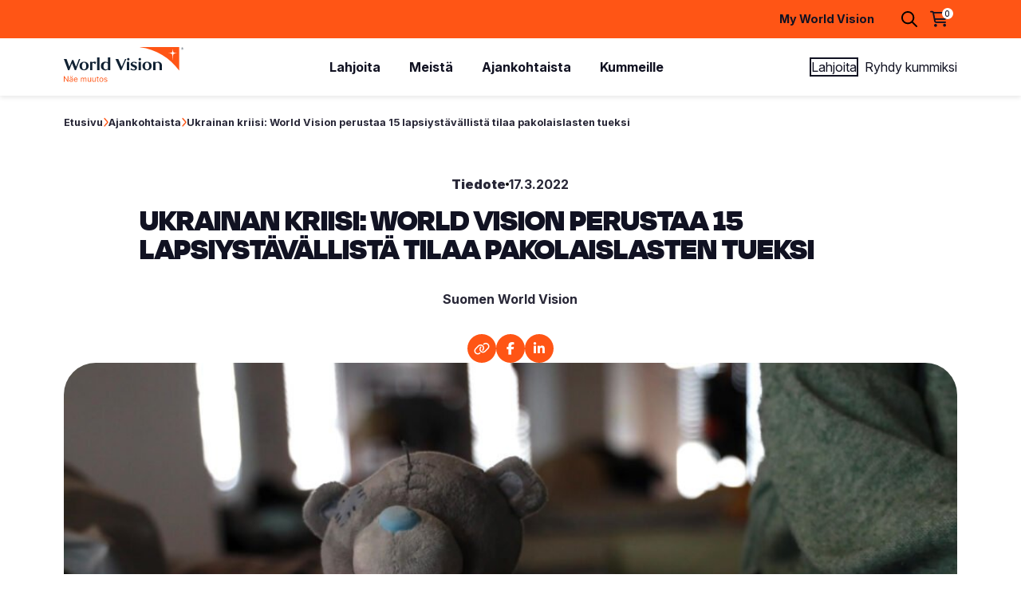

--- FILE ---
content_type: text/html; charset=UTF-8
request_url: https://www.worldvision.fi/tiedote/ukrainan-kriisi-world-vision-perustaa-15-lapsiystavallista-tilaa-pakolaislasten-tueksi/
body_size: 32103
content:
<!DOCTYPE html><html lang="fi" class="no-js"><head><meta charset="UTF-8"> <script type="text/javascript">/*  */
var gform;gform||(document.addEventListener("gform_main_scripts_loaded",function(){gform.scriptsLoaded=!0}),document.addEventListener("gform/theme/scripts_loaded",function(){gform.themeScriptsLoaded=!0}),window.addEventListener("DOMContentLoaded",function(){gform.domLoaded=!0}),gform={domLoaded:!1,scriptsLoaded:!1,themeScriptsLoaded:!1,isFormEditor:()=>"function"==typeof InitializeEditor,callIfLoaded:function(o){return!(!gform.domLoaded||!gform.scriptsLoaded||!gform.themeScriptsLoaded&&!gform.isFormEditor()||(gform.isFormEditor()&&console.warn("The use of gform.initializeOnLoaded() is deprecated in the form editor context and will be removed in Gravity Forms 3.1."),o(),0))},initializeOnLoaded:function(o){gform.callIfLoaded(o)||(document.addEventListener("gform_main_scripts_loaded",()=>{gform.scriptsLoaded=!0,gform.callIfLoaded(o)}),document.addEventListener("gform/theme/scripts_loaded",()=>{gform.themeScriptsLoaded=!0,gform.callIfLoaded(o)}),window.addEventListener("DOMContentLoaded",()=>{gform.domLoaded=!0,gform.callIfLoaded(o)}))},hooks:{action:{},filter:{}},addAction:function(o,r,e,t){gform.addHook("action",o,r,e,t)},addFilter:function(o,r,e,t){gform.addHook("filter",o,r,e,t)},doAction:function(o){gform.doHook("action",o,arguments)},applyFilters:function(o){return gform.doHook("filter",o,arguments)},removeAction:function(o,r){gform.removeHook("action",o,r)},removeFilter:function(o,r,e){gform.removeHook("filter",o,r,e)},addHook:function(o,r,e,t,n){null==gform.hooks[o][r]&&(gform.hooks[o][r]=[]);var d=gform.hooks[o][r];null==n&&(n=r+"_"+d.length),gform.hooks[o][r].push({tag:n,callable:e,priority:t=null==t?10:t})},doHook:function(r,o,e){var t;if(e=Array.prototype.slice.call(e,1),null!=gform.hooks[r][o]&&((o=gform.hooks[r][o]).sort(function(o,r){return o.priority-r.priority}),o.forEach(function(o){"function"!=typeof(t=o.callable)&&(t=window[t]),"action"==r?t.apply(null,e):e[0]=t.apply(null,e)})),"filter"==r)return e[0]},removeHook:function(o,r,t,n){var e;null!=gform.hooks[o][r]&&(e=(e=gform.hooks[o][r]).filter(function(o,r,e){return!!(null!=n&&n!=o.tag||null!=t&&t!=o.priority)}),gform.hooks[o][r]=e)}});
/*  */</script> <meta name="viewport" content="width=device-width, initial-scale=1"><link rel="profile" href="http://gmpg.org/xfn/11"><meta name='robots' content='index, follow, max-image-preview:large, max-snippet:-1, max-video-preview:-1' /> <script data-cfasync="false" data-pagespeed-no-defer>var gtm4wp_datalayer_name = "dataLayer";
	var dataLayer = dataLayer || [];
	const gtm4wp_use_sku_instead = 0;
	const gtm4wp_currency = 'EUR';
	const gtm4wp_product_per_impression = 10;
	const gtm4wp_clear_ecommerce = false;
	const gtm4wp_datalayer_max_timeout = 2000;</script> <title>Ukrainan kriisi: World Vision perustaa 15 lapsiystävällistä tilaa pakolaislasten tueksi - Suomen World Vision</title><meta name="description" content="Varhainen tuki koulunkäynnille ja mielen toipumiselle on erittäin tärkeää äkillisen konfliktin keskelle joutuville lapsille." /><link rel="canonical" href="https://worldvision.fi/tiedote/ukrainan-kriisi-world-vision-perustaa-15-lapsiystavallista-tilaa-pakolaislasten-tueksi/" /><meta property="og:locale" content="fi_FI" /><meta property="og:type" content="article" /><meta property="og:title" content="Ukrainan kriisi: World Vision perustaa 15 lapsiystävällistä tilaa pakolaislasten tueksi - Suomen World Vision" /><meta property="og:description" content="Varhainen tuki koulunkäynnille ja mielen toipumiselle on erittäin tärkeää äkillisen konfliktin keskelle joutuville lapsille." /><meta property="og:url" content="https://worldvision.fi/tiedote/ukrainan-kriisi-world-vision-perustaa-15-lapsiystavallista-tilaa-pakolaislasten-tueksi/" /><meta property="og:site_name" content="Suomen World Vision" /><meta property="article:published_time" content="2022-03-17T11:28:00+00:00" /><meta property="article:modified_time" content="2024-01-19T13:01:09+00:00" /><meta property="og:image" content="https://worldvision.fi/wp-content/uploads/2024/01/ukraina-nalle-WV2549291.jpg" /><meta property="og:image:width" content="2000" /><meta property="og:image:height" content="1333" /><meta property="og:image:type" content="image/jpeg" /><meta name="twitter:card" content="summary_large_image" /> <script type="application/ld+json" class="yoast-schema-graph">{"@context":"https://schema.org","@graph":[{"@type":"Article","@id":"https://worldvision.fi/tiedote/ukrainan-kriisi-world-vision-perustaa-15-lapsiystavallista-tilaa-pakolaislasten-tueksi/#article","isPartOf":{"@id":"https://worldvision.fi/tiedote/ukrainan-kriisi-world-vision-perustaa-15-lapsiystavallista-tilaa-pakolaislasten-tueksi/"},"author":false,"headline":"Ukrainan kriisi: World Vision perustaa 15 lapsiystävällistä tilaa pakolaislasten tueksi","datePublished":"2022-03-17T11:28:00+00:00","dateModified":"2024-01-19T13:01:09+00:00","mainEntityOfPage":{"@id":"https://worldvision.fi/tiedote/ukrainan-kriisi-world-vision-perustaa-15-lapsiystavallista-tilaa-pakolaislasten-tueksi/"},"wordCount":268,"image":{"@id":"https://worldvision.fi/tiedote/ukrainan-kriisi-world-vision-perustaa-15-lapsiystavallista-tilaa-pakolaislasten-tueksi/#primaryimage"},"thumbnailUrl":"https://www.worldvision.fi/wp-content/uploads/2024/01/ukraina-nalle-WV2549291.jpg","keywords":["Hätäapu","Ukraina","Sota ja konfliktit"],"articleSection":["Tiedote"],"inLanguage":"fi"},{"@type":"WebPage","@id":"https://worldvision.fi/tiedote/ukrainan-kriisi-world-vision-perustaa-15-lapsiystavallista-tilaa-pakolaislasten-tueksi/","url":"https://worldvision.fi/tiedote/ukrainan-kriisi-world-vision-perustaa-15-lapsiystavallista-tilaa-pakolaislasten-tueksi/","name":"Ukrainan kriisi: World Vision perustaa 15 lapsiystävällistä tilaa pakolaislasten tueksi - Suomen World Vision","isPartOf":{"@id":"https://worldvision.fi/#website"},"primaryImageOfPage":{"@id":"https://worldvision.fi/tiedote/ukrainan-kriisi-world-vision-perustaa-15-lapsiystavallista-tilaa-pakolaislasten-tueksi/#primaryimage"},"image":{"@id":"https://worldvision.fi/tiedote/ukrainan-kriisi-world-vision-perustaa-15-lapsiystavallista-tilaa-pakolaislasten-tueksi/#primaryimage"},"thumbnailUrl":"https://www.worldvision.fi/wp-content/uploads/2024/01/ukraina-nalle-WV2549291.jpg","datePublished":"2022-03-17T11:28:00+00:00","dateModified":"2024-01-19T13:01:09+00:00","author":false,"description":"Varhainen tuki koulunkäynnille ja mielen toipumiselle on erittäin tärkeää äkillisen konfliktin keskelle joutuville lapsille.","breadcrumb":{"@id":"https://worldvision.fi/tiedote/ukrainan-kriisi-world-vision-perustaa-15-lapsiystavallista-tilaa-pakolaislasten-tueksi/#breadcrumb"},"inLanguage":"fi","potentialAction":[{"@type":"ReadAction","target":["https://worldvision.fi/tiedote/ukrainan-kriisi-world-vision-perustaa-15-lapsiystavallista-tilaa-pakolaislasten-tueksi/"]}]},{"@type":"ImageObject","inLanguage":"fi","@id":"https://worldvision.fi/tiedote/ukrainan-kriisi-world-vision-perustaa-15-lapsiystavallista-tilaa-pakolaislasten-tueksi/#primaryimage","url":"https://www.worldvision.fi/wp-content/uploads/2024/01/ukraina-nalle-WV2549291.jpg","contentUrl":"https://www.worldvision.fi/wp-content/uploads/2024/01/ukraina-nalle-WV2549291.jpg","width":2000,"height":1333,"caption":"Lähikuva harmaasta nallesta, jonka päällä on punainen neule, jossa on valkoinen sydän ja teksti Love."},{"@type":"BreadcrumbList","@id":"https://worldvision.fi/tiedote/ukrainan-kriisi-world-vision-perustaa-15-lapsiystavallista-tilaa-pakolaislasten-tueksi/#breadcrumb","itemListElement":[{"@type":"ListItem","position":1,"name":"Etusivu","item":"https://www.worldvision.fi/"},{"@type":"ListItem","position":2,"name":"Ajankohtaista","item":"https://www.worldvision.fi/ajankohtaista/"},{"@type":"ListItem","position":3,"name":"Ukrainan kriisi: World Vision perustaa 15 lapsiystävällistä tilaa pakolaislasten tueksi"}]},{"@type":"WebSite","@id":"https://worldvision.fi/#website","url":"https://worldvision.fi/","name":"Suomen World Vision","description":"","potentialAction":[{"@type":"SearchAction","target":{"@type":"EntryPoint","urlTemplate":"https://worldvision.fi/?s={search_term_string}"},"query-input":{"@type":"PropertyValueSpecification","valueRequired":true,"valueName":"search_term_string"}}],"inLanguage":"fi"}]}</script> <link rel='dns-prefetch' href='//kit.fontawesome.com' /><link rel='dns-prefetch' href='//www.google.com' /><link rel="alternate" type="application/rss+xml" title="Suomen World Vision &raquo; syöte" href="https://www.worldvision.fi/feed/" /><link rel="alternate" type="application/rss+xml" title="Suomen World Vision &raquo; kommenttien syöte" href="https://www.worldvision.fi/comments/feed/" /><link rel="alternate" title="oEmbed (JSON)" type="application/json+oembed" href="https://www.worldvision.fi/wp-json/oembed/1.0/embed?url=https%3A%2F%2Fwww.worldvision.fi%2Ftiedote%2Fukrainan-kriisi-world-vision-perustaa-15-lapsiystavallista-tilaa-pakolaislasten-tueksi%2F" /><link rel="alternate" title="oEmbed (XML)" type="text/xml+oembed" href="https://www.worldvision.fi/wp-json/oembed/1.0/embed?url=https%3A%2F%2Fwww.worldvision.fi%2Ftiedote%2Fukrainan-kriisi-world-vision-perustaa-15-lapsiystavallista-tilaa-pakolaislasten-tueksi%2F&#038;format=xml" /><style id='wp-img-auto-sizes-contain-inline-css' type='text/css'>img:is([sizes=auto i],[sizes^="auto," i]){contain-intrinsic-size:3000px 1500px}
/*# sourceURL=wp-img-auto-sizes-contain-inline-css */</style><link rel="preload" as="image" href="https://www.worldvision.fi/wp-content/themes/worldvision/dist/images/search.svg"><link rel="preload" as="image" href="https://www.worldvision.fi/wp-content/themes/worldvision/dist/images/search.svg"><link rel="preload" as="image" href="https://www.worldvision.fi/wp-content/themes/worldvision/dist/images/hamburger.svg"><link rel="preload" as="image" href="https://www.worldvision.fi/wp-content/uploads/2024/01/ukraina-nalle-WV2549291-1024x682.jpg"><link rel='stylesheet' id='dashicons-css' href='https://www.worldvision.fi/wp-includes/css/dashicons.min.css?ver=6.9' type='text/css' media='all' /><link rel='stylesheet' id='thickbox-css' href='https://www.worldvision.fi/wp-includes/js/thickbox/thickbox.css?ver=6.9' type='text/css' media='all' /><link rel="preload" href="https://www.worldvision.fi/wp-content/themes/worldvision/dist/stylesheets/components/content-wrapper-style.css?ver=1745478425" as="style" id="block-content-wrapper-style" media="all" onload="this.onload=null;this.rel='stylesheet'"><noscript><link rel='stylesheet' id='block-content-wrapper-style-css' href='https://www.worldvision.fi/wp-content/themes/worldvision/dist/stylesheets/components/content-wrapper-style.css?ver=1745478425' type='text/css' media='all' />
</noscript><link rel='stylesheet' id='block-hero-article-style-css' href='https://www.worldvision.fi/wp-content/themes/worldvision/dist/stylesheets/components/hero-article-style.css?ver=1745478425' type='text/css' media='all' /><link rel='stylesheet' id='block-persons-highlight-style-css' href='https://www.worldvision.fi/wp-content/themes/worldvision/dist/stylesheets/components/persons-highlight-style.css?ver=1745478425' type='text/css' media='all' /><link rel='stylesheet' id='block-posts-highlight-style-css' href='https://www.worldvision.fi/wp-content/themes/worldvision/dist/stylesheets/components/posts-highlight-style.css?ver=1745478425' type='text/css' media='all' /><style id='wp-emoji-styles-inline-css' type='text/css'>img.wp-smiley, img.emoji {
		display: inline !important;
		border: none !important;
		box-shadow: none !important;
		height: 1em !important;
		width: 1em !important;
		margin: 0 0.07em !important;
		vertical-align: -0.1em !important;
		background: none !important;
		padding: 0 !important;
	}
/*# sourceURL=wp-emoji-styles-inline-css */</style><link rel='stylesheet' id='wp-block-library-css' href='https://www.worldvision.fi/wp-includes/css/dist/block-library/style.min.css?ver=6.9' type='text/css' media='all' /><style id='wp-block-heading-inline-css' type='text/css'>h1:where(.wp-block-heading).has-background,h2:where(.wp-block-heading).has-background,h3:where(.wp-block-heading).has-background,h4:where(.wp-block-heading).has-background,h5:where(.wp-block-heading).has-background,h6:where(.wp-block-heading).has-background{padding:1.25em 2.375em}h1.has-text-align-left[style*=writing-mode]:where([style*=vertical-lr]),h1.has-text-align-right[style*=writing-mode]:where([style*=vertical-rl]),h2.has-text-align-left[style*=writing-mode]:where([style*=vertical-lr]),h2.has-text-align-right[style*=writing-mode]:where([style*=vertical-rl]),h3.has-text-align-left[style*=writing-mode]:where([style*=vertical-lr]),h3.has-text-align-right[style*=writing-mode]:where([style*=vertical-rl]),h4.has-text-align-left[style*=writing-mode]:where([style*=vertical-lr]),h4.has-text-align-right[style*=writing-mode]:where([style*=vertical-rl]),h5.has-text-align-left[style*=writing-mode]:where([style*=vertical-lr]),h5.has-text-align-right[style*=writing-mode]:where([style*=vertical-rl]),h6.has-text-align-left[style*=writing-mode]:where([style*=vertical-lr]),h6.has-text-align-right[style*=writing-mode]:where([style*=vertical-rl]){rotate:180deg}
/*# sourceURL=https://www.worldvision.fi/wp-includes/blocks/heading/style.min.css */</style><style id='wp-block-paragraph-inline-css' type='text/css'>.is-small-text{font-size:.875em}.is-regular-text{font-size:1em}.is-large-text{font-size:2.25em}.is-larger-text{font-size:3em}.has-drop-cap:not(:focus):first-letter{float:left;font-size:8.4em;font-style:normal;font-weight:100;line-height:.68;margin:.05em .1em 0 0;text-transform:uppercase}body.rtl .has-drop-cap:not(:focus):first-letter{float:none;margin-left:.1em}p.has-drop-cap.has-background{overflow:hidden}:root :where(p.has-background){padding:1.25em 2.375em}:where(p.has-text-color:not(.has-link-color)) a{color:inherit}p.has-text-align-left[style*="writing-mode:vertical-lr"],p.has-text-align-right[style*="writing-mode:vertical-rl"]{rotate:180deg}
/*# sourceURL=https://www.worldvision.fi/wp-includes/blocks/paragraph/style.min.css */</style><link rel='stylesheet' id='wc-blocks-style-css' href='https://www.worldvision.fi/wp-content/plugins/woocommerce/assets/client/blocks/wc-blocks.css?ver=wc-10.4.3' type='text/css' media='all' /><style id='global-styles-inline-css' type='text/css'>:root{--wp--preset--aspect-ratio--square: 1;--wp--preset--aspect-ratio--4-3: 4/3;--wp--preset--aspect-ratio--3-4: 3/4;--wp--preset--aspect-ratio--3-2: 3/2;--wp--preset--aspect-ratio--2-3: 2/3;--wp--preset--aspect-ratio--16-9: 16/9;--wp--preset--aspect-ratio--9-16: 9/16;--wp--preset--color--black: #000000;--wp--preset--color--cyan-bluish-gray: #abb8c3;--wp--preset--color--white: #ffffff;--wp--preset--color--pale-pink: #f78da7;--wp--preset--color--vivid-red: #cf2e2e;--wp--preset--color--luminous-vivid-orange: #ff6900;--wp--preset--color--luminous-vivid-amber: #fcb900;--wp--preset--color--light-green-cyan: #7bdcb5;--wp--preset--color--vivid-green-cyan: #00d084;--wp--preset--color--pale-cyan-blue: #8ed1fc;--wp--preset--color--vivid-cyan-blue: #0693e3;--wp--preset--color--vivid-purple: #9b51e0;--wp--preset--color--graybeige: #f4f3f1;--wp--preset--color--lightorange: #fef1e5;--wp--preset--color--primary: #ff5515;--wp--preset--color--turquoise: #0d8298;--wp--preset--gradient--vivid-cyan-blue-to-vivid-purple: linear-gradient(135deg,rgb(6,147,227) 0%,rgb(155,81,224) 100%);--wp--preset--gradient--light-green-cyan-to-vivid-green-cyan: linear-gradient(135deg,rgb(122,220,180) 0%,rgb(0,208,130) 100%);--wp--preset--gradient--luminous-vivid-amber-to-luminous-vivid-orange: linear-gradient(135deg,rgb(252,185,0) 0%,rgb(255,105,0) 100%);--wp--preset--gradient--luminous-vivid-orange-to-vivid-red: linear-gradient(135deg,rgb(255,105,0) 0%,rgb(207,46,46) 100%);--wp--preset--gradient--very-light-gray-to-cyan-bluish-gray: linear-gradient(135deg,rgb(238,238,238) 0%,rgb(169,184,195) 100%);--wp--preset--gradient--cool-to-warm-spectrum: linear-gradient(135deg,rgb(74,234,220) 0%,rgb(151,120,209) 20%,rgb(207,42,186) 40%,rgb(238,44,130) 60%,rgb(251,105,98) 80%,rgb(254,248,76) 100%);--wp--preset--gradient--blush-light-purple: linear-gradient(135deg,rgb(255,206,236) 0%,rgb(152,150,240) 100%);--wp--preset--gradient--blush-bordeaux: linear-gradient(135deg,rgb(254,205,165) 0%,rgb(254,45,45) 50%,rgb(107,0,62) 100%);--wp--preset--gradient--luminous-dusk: linear-gradient(135deg,rgb(255,203,112) 0%,rgb(199,81,192) 50%,rgb(65,88,208) 100%);--wp--preset--gradient--pale-ocean: linear-gradient(135deg,rgb(255,245,203) 0%,rgb(182,227,212) 50%,rgb(51,167,181) 100%);--wp--preset--gradient--electric-grass: linear-gradient(135deg,rgb(202,248,128) 0%,rgb(113,206,126) 100%);--wp--preset--gradient--midnight: linear-gradient(135deg,rgb(2,3,129) 0%,rgb(40,116,252) 100%);--wp--preset--font-size--small: 13px;--wp--preset--font-size--medium: 20px;--wp--preset--font-size--large: 36px;--wp--preset--font-size--x-large: 42px;--wp--preset--spacing--20: 0.44rem;--wp--preset--spacing--30: 0.67rem;--wp--preset--spacing--40: 1rem;--wp--preset--spacing--50: 1.5rem;--wp--preset--spacing--60: 2.25rem;--wp--preset--spacing--70: 3.38rem;--wp--preset--spacing--80: 5.06rem;--wp--preset--shadow--natural: 6px 6px 9px rgba(0, 0, 0, 0.2);--wp--preset--shadow--deep: 12px 12px 50px rgba(0, 0, 0, 0.4);--wp--preset--shadow--sharp: 6px 6px 0px rgba(0, 0, 0, 0.2);--wp--preset--shadow--outlined: 6px 6px 0px -3px rgb(255, 255, 255), 6px 6px rgb(0, 0, 0);--wp--preset--shadow--crisp: 6px 6px 0px rgb(0, 0, 0);}:root { --wp--style--global--content-size: 622px;--wp--style--global--wide-size: 840px; }:where(body) { margin: 0; }.wp-site-blocks > .alignleft { float: left; margin-right: 2em; }.wp-site-blocks > .alignright { float: right; margin-left: 2em; }.wp-site-blocks > .aligncenter { justify-content: center; margin-left: auto; margin-right: auto; }:where(.is-layout-flex){gap: 0.5em;}:where(.is-layout-grid){gap: 0.5em;}.is-layout-flow > .alignleft{float: left;margin-inline-start: 0;margin-inline-end: 2em;}.is-layout-flow > .alignright{float: right;margin-inline-start: 2em;margin-inline-end: 0;}.is-layout-flow > .aligncenter{margin-left: auto !important;margin-right: auto !important;}.is-layout-constrained > .alignleft{float: left;margin-inline-start: 0;margin-inline-end: 2em;}.is-layout-constrained > .alignright{float: right;margin-inline-start: 2em;margin-inline-end: 0;}.is-layout-constrained > .aligncenter{margin-left: auto !important;margin-right: auto !important;}.is-layout-constrained > :where(:not(.alignleft):not(.alignright):not(.alignfull)){max-width: var(--wp--style--global--content-size);margin-left: auto !important;margin-right: auto !important;}.is-layout-constrained > .alignwide{max-width: var(--wp--style--global--wide-size);}body .is-layout-flex{display: flex;}.is-layout-flex{flex-wrap: wrap;align-items: center;}.is-layout-flex > :is(*, div){margin: 0;}body .is-layout-grid{display: grid;}.is-layout-grid > :is(*, div){margin: 0;}body{font-size: 1rem;line-height: 1.7;padding-top: 0px;padding-right: 0px;padding-bottom: 0px;padding-left: 0px;}a:where(:not(.wp-element-button)){text-decoration: underline;}:root :where(.wp-element-button, .wp-block-button__link){background-color: #32373c;border-width: 0;color: #fff;font-family: inherit;font-size: inherit;font-style: inherit;font-weight: inherit;letter-spacing: inherit;line-height: inherit;padding-top: calc(0.667em + 2px);padding-right: calc(1.333em + 2px);padding-bottom: calc(0.667em + 2px);padding-left: calc(1.333em + 2px);text-decoration: none;text-transform: inherit;}.has-black-color{color: var(--wp--preset--color--black) !important;}.has-cyan-bluish-gray-color{color: var(--wp--preset--color--cyan-bluish-gray) !important;}.has-white-color{color: var(--wp--preset--color--white) !important;}.has-pale-pink-color{color: var(--wp--preset--color--pale-pink) !important;}.has-vivid-red-color{color: var(--wp--preset--color--vivid-red) !important;}.has-luminous-vivid-orange-color{color: var(--wp--preset--color--luminous-vivid-orange) !important;}.has-luminous-vivid-amber-color{color: var(--wp--preset--color--luminous-vivid-amber) !important;}.has-light-green-cyan-color{color: var(--wp--preset--color--light-green-cyan) !important;}.has-vivid-green-cyan-color{color: var(--wp--preset--color--vivid-green-cyan) !important;}.has-pale-cyan-blue-color{color: var(--wp--preset--color--pale-cyan-blue) !important;}.has-vivid-cyan-blue-color{color: var(--wp--preset--color--vivid-cyan-blue) !important;}.has-vivid-purple-color{color: var(--wp--preset--color--vivid-purple) !important;}.has-graybeige-color{color: var(--wp--preset--color--graybeige) !important;}.has-lightorange-color{color: var(--wp--preset--color--lightorange) !important;}.has-primary-color{color: var(--wp--preset--color--primary) !important;}.has-turquoise-color{color: var(--wp--preset--color--turquoise) !important;}.has-black-background-color{background-color: var(--wp--preset--color--black) !important;}.has-cyan-bluish-gray-background-color{background-color: var(--wp--preset--color--cyan-bluish-gray) !important;}.has-white-background-color{background-color: var(--wp--preset--color--white) !important;}.has-pale-pink-background-color{background-color: var(--wp--preset--color--pale-pink) !important;}.has-vivid-red-background-color{background-color: var(--wp--preset--color--vivid-red) !important;}.has-luminous-vivid-orange-background-color{background-color: var(--wp--preset--color--luminous-vivid-orange) !important;}.has-luminous-vivid-amber-background-color{background-color: var(--wp--preset--color--luminous-vivid-amber) !important;}.has-light-green-cyan-background-color{background-color: var(--wp--preset--color--light-green-cyan) !important;}.has-vivid-green-cyan-background-color{background-color: var(--wp--preset--color--vivid-green-cyan) !important;}.has-pale-cyan-blue-background-color{background-color: var(--wp--preset--color--pale-cyan-blue) !important;}.has-vivid-cyan-blue-background-color{background-color: var(--wp--preset--color--vivid-cyan-blue) !important;}.has-vivid-purple-background-color{background-color: var(--wp--preset--color--vivid-purple) !important;}.has-graybeige-background-color{background-color: var(--wp--preset--color--graybeige) !important;}.has-lightorange-background-color{background-color: var(--wp--preset--color--lightorange) !important;}.has-primary-background-color{background-color: var(--wp--preset--color--primary) !important;}.has-turquoise-background-color{background-color: var(--wp--preset--color--turquoise) !important;}.has-black-border-color{border-color: var(--wp--preset--color--black) !important;}.has-cyan-bluish-gray-border-color{border-color: var(--wp--preset--color--cyan-bluish-gray) !important;}.has-white-border-color{border-color: var(--wp--preset--color--white) !important;}.has-pale-pink-border-color{border-color: var(--wp--preset--color--pale-pink) !important;}.has-vivid-red-border-color{border-color: var(--wp--preset--color--vivid-red) !important;}.has-luminous-vivid-orange-border-color{border-color: var(--wp--preset--color--luminous-vivid-orange) !important;}.has-luminous-vivid-amber-border-color{border-color: var(--wp--preset--color--luminous-vivid-amber) !important;}.has-light-green-cyan-border-color{border-color: var(--wp--preset--color--light-green-cyan) !important;}.has-vivid-green-cyan-border-color{border-color: var(--wp--preset--color--vivid-green-cyan) !important;}.has-pale-cyan-blue-border-color{border-color: var(--wp--preset--color--pale-cyan-blue) !important;}.has-vivid-cyan-blue-border-color{border-color: var(--wp--preset--color--vivid-cyan-blue) !important;}.has-vivid-purple-border-color{border-color: var(--wp--preset--color--vivid-purple) !important;}.has-graybeige-border-color{border-color: var(--wp--preset--color--graybeige) !important;}.has-lightorange-border-color{border-color: var(--wp--preset--color--lightorange) !important;}.has-primary-border-color{border-color: var(--wp--preset--color--primary) !important;}.has-turquoise-border-color{border-color: var(--wp--preset--color--turquoise) !important;}.has-vivid-cyan-blue-to-vivid-purple-gradient-background{background: var(--wp--preset--gradient--vivid-cyan-blue-to-vivid-purple) !important;}.has-light-green-cyan-to-vivid-green-cyan-gradient-background{background: var(--wp--preset--gradient--light-green-cyan-to-vivid-green-cyan) !important;}.has-luminous-vivid-amber-to-luminous-vivid-orange-gradient-background{background: var(--wp--preset--gradient--luminous-vivid-amber-to-luminous-vivid-orange) !important;}.has-luminous-vivid-orange-to-vivid-red-gradient-background{background: var(--wp--preset--gradient--luminous-vivid-orange-to-vivid-red) !important;}.has-very-light-gray-to-cyan-bluish-gray-gradient-background{background: var(--wp--preset--gradient--very-light-gray-to-cyan-bluish-gray) !important;}.has-cool-to-warm-spectrum-gradient-background{background: var(--wp--preset--gradient--cool-to-warm-spectrum) !important;}.has-blush-light-purple-gradient-background{background: var(--wp--preset--gradient--blush-light-purple) !important;}.has-blush-bordeaux-gradient-background{background: var(--wp--preset--gradient--blush-bordeaux) !important;}.has-luminous-dusk-gradient-background{background: var(--wp--preset--gradient--luminous-dusk) !important;}.has-pale-ocean-gradient-background{background: var(--wp--preset--gradient--pale-ocean) !important;}.has-electric-grass-gradient-background{background: var(--wp--preset--gradient--electric-grass) !important;}.has-midnight-gradient-background{background: var(--wp--preset--gradient--midnight) !important;}.has-small-font-size{font-size: var(--wp--preset--font-size--small) !important;}.has-medium-font-size{font-size: var(--wp--preset--font-size--medium) !important;}.has-large-font-size{font-size: var(--wp--preset--font-size--large) !important;}.has-x-large-font-size{font-size: var(--wp--preset--font-size--x-large) !important;}
/*# sourceURL=global-styles-inline-css */</style><link rel='stylesheet' id='eh-style-css' href='https://www.worldvision.fi/wp-content/plugins/payment-gateway-stripe-and-woocommerce-integration/assets/css/eh-style.css?ver=5.0.7' type='text/css' media='all' /><style id='woocommerce-inline-inline-css' type='text/css'>.woocommerce form .form-row .required { visibility: visible; }
/*# sourceURL=woocommerce-inline-inline-css */</style><link rel='stylesheet' id='screen-stylesheet-css' href='https://www.worldvision.fi/wp-content/themes/worldvision/dist/stylesheets/screen.css?ver=1767180623' type='text/css' media='all' /><link rel='stylesheet' id='print-stylesheet-css' href='https://www.worldvision.fi/wp-content/themes/worldvision/dist/stylesheets/print.css?ver=1767180623' type='text/css' media='print' /><link rel='stylesheet' id='tablepress-default-css' href='https://www.worldvision.fi/wp-content/plugins/tablepress/css/build/default.css?ver=3.2.6' type='text/css' media='all' /> <script type="text/javascript" src="https://www.worldvision.fi/wp-includes/js/jquery/jquery.min.js?ver=3.7.1" id="jquery-core-js"></script> <script type="text/javascript" src="https://www.worldvision.fi/wp-includes/js/jquery/jquery-migrate.min.js?ver=3.4.1" id="jquery-migrate-js"></script> <script type="text/javascript" src="https://www.worldvision.fi/wp-content/plugins/woocommerce/assets/js/jquery-blockui/jquery.blockUI.min.js?ver=2.7.0-wc.10.4.3" id="wc-jquery-blockui-js" defer="defer" data-wp-strategy="defer"></script> <script type="text/javascript" id="wc-add-to-cart-js-extra">/*  */
var wc_add_to_cart_params = {"ajax_url":"/wp-admin/admin-ajax.php","wc_ajax_url":"/?wc-ajax=%%endpoint%%","i18n_view_cart":"N\u00e4yt\u00e4 ostoskori","cart_url":"https://www.worldvision.fi/ostoskori/","is_cart":"","cart_redirect_after_add":"no"};
//# sourceURL=wc-add-to-cart-js-extra
/*  */</script> <script type="text/javascript" src="https://www.worldvision.fi/wp-content/plugins/woocommerce/assets/js/frontend/add-to-cart.min.js?ver=10.4.3" id="wc-add-to-cart-js" defer="defer" data-wp-strategy="defer"></script> <script type="text/javascript" src="https://www.worldvision.fi/wp-content/plugins/woocommerce/assets/js/js-cookie/js.cookie.min.js?ver=2.1.4-wc.10.4.3" id="wc-js-cookie-js" defer="defer" data-wp-strategy="defer"></script> <script type="text/javascript" id="woocommerce-js-extra">/*  */
var woocommerce_params = {"ajax_url":"/wp-admin/admin-ajax.php","wc_ajax_url":"/?wc-ajax=%%endpoint%%","i18n_password_show":"N\u00e4yt\u00e4 salasana","i18n_password_hide":"Piilota salasana"};
//# sourceURL=woocommerce-js-extra
/*  */</script> <script type="text/javascript" src="https://www.worldvision.fi/wp-content/plugins/woocommerce/assets/js/frontend/woocommerce.min.js?ver=10.4.3" id="woocommerce-js" defer="defer" data-wp-strategy="defer"></script> <link rel="https://api.w.org/" href="https://www.worldvision.fi/wp-json/" /><link rel="alternate" title="JSON" type="application/json" href="https://www.worldvision.fi/wp-json/wp/v2/posts/2909" /><link rel="EditURI" type="application/rsd+xml" title="RSD" href="https://www.worldvision.fi/xmlrpc.php?rsd" /><meta name="generator" content="WordPress 6.9" /><meta name="generator" content="WooCommerce 10.4.3" /><link rel='shortlink' href='https://www.worldvision.fi/?p=2909' /> <script data-cfasync="false" data-pagespeed-no-defer>var dataLayer_content = {"pagePostType":"post","pagePostType2":"single-post","pageCategory":["tiedote"],"pageAttributes":["hataapu","ukraina","sota-ja-konfliktit"],"pagePostAuthor":"Cecilia Fagerholm","cartContent":{"totals":{"applied_coupons":[],"discount_total":0,"subtotal":0,"total":0},"items":[]}};
	dataLayer.push( dataLayer_content );</script> <script data-cfasync="false" data-pagespeed-no-defer>(function(w,d,s,l,i){w[l]=w[l]||[];w[l].push({'gtm.start':
new Date().getTime(),event:'gtm.js'});var f=d.getElementsByTagName(s)[0],
j=d.createElement(s),dl=l!='dataLayer'?'&l='+l:'';j.async=true;j.src=
'//www.googletagmanager.com/gtm.js?id='+i+dl;f.parentNode.insertBefore(j,f);
})(window,document,'script','dataLayer','GTM-53XKQCBM');</script> <style>:root { --wp-admin--admin-bar--height: 0; }</style><style>.sr-only {
            position: absolute;
            width: 1px;
            height: 1px;
            padding: 0;
            margin: -1px;
            overflow: hidden;
            clip: rect(0, 0, 0, 0);
            white-space: nowrap;
            border-width: 0;
        }</style><script>(function(html){html.className = html.className.replace(/\bno-js\b/,'js')})(document.documentElement);</script>  <script>(function(w,d,s,l,i){w[l]=w[l]||[];w[l].push({'gtm.start':
new Date().getTime(),event:'gtm.js'});var f=d.getElementsByTagName(s)[0],
j=d.createElement(s),dl=l!='dataLayer'?'&l='+l:'';j.async=true;j.src=
'https://www.googletagmanager.com/gtm.js?id='+i+dl;f.parentNode.insertBefore(j,f);
})(window,document,'script','dataLayer','GTM-53XKQCBM');</script> <noscript><style>.woocommerce-product-gallery{ opacity: 1 !important; }</style></noscript><link rel="icon" href="https://www.worldvision.fi/wp-content/uploads/2024/02/favicon-32x32-1.png" sizes="32x32" /><link rel="icon" href="https://www.worldvision.fi/wp-content/uploads/2024/02/favicon-32x32-1.png" sizes="192x192" /><link rel="apple-touch-icon" href="https://www.worldvision.fi/wp-content/uploads/2024/02/favicon-32x32-1.png" /><meta name="msapplication-TileImage" content="https://www.worldvision.fi/wp-content/uploads/2024/02/favicon-32x32-1.png" /><style type="text/css" id="wp-custom-css">.sr-only {
		position: absolute;
    width: 1px;
    height: 1px;
    padding: 0;
    margin: -1px;
    overflow: hidden;
    clip: rect(0, 0, 0, 0);
    white-space: nowrap;
    border-width: 0;
}

.header-desktop__cta-links__list > *:not(:last-child) {
		margin-right: 0.5rem;
}

form button:disabled:hover {
		text-decoration: none;
		cursor: not-allowed;
		background-color: #c75300;
		opacity: 0.5;
}

.gform_wrapper.gravity-theme form .gform_button:disabled:hover {
		background-color: #c75300;
}

.form-row button.alt[type=submit] {
	color: #fff;
}</style> <script id="Cookiebot" src="https://consent.cookiebot.com/uc.js" data-culture="fi" data-cbid="ca5921c9-b640-4bbc-a1a4-168b510691e6" type="text/javascript"></script> <script src="https://cdn.jsdelivr.net/npm/countup.js@2.0.7/dist/countUp.umd.js"></script> <link rel='stylesheet' id='Visma_pay_payment_style-css' href='https://www.worldvision.fi/wp-content/plugins/gravityformsvisma/assets/css/screen.css?ver=1.0.0' type='text/css' media='all' /></head><body class="wp-singular post-template-default single single-post postid-2909 single-format-standard wp-theme-worldvision theme-worldvision woocommerce-no-js"><noscript><iframe src="https://www.googletagmanager.com/ns.html?id=GTM-53XKQCBM" height="0" width="0" style="display:none;visibility:hidden" aria-hidden="true"></iframe></noscript>
 <script data-cookieconsent="ignore">window.globalActionCodeMap = {"10156":"Kummius","10157":"Kuukausilahjoitus (CHR)","10672":"Kuukausilahjoitus (Mimmirahasto)","10038":"Anna lapsen valita (Chosen)","10673":"Mimmirahasto kertalahjoitus","10134":"Ukraina kertalahjoitus","2467":"H\u00e4t\u00e4apulahjoitus kertalahjoitus","10211":"N\u00e4lk\u00e4ker\u00e4ys kertalahjoitus","10144":"Afganistan kertalahjoitus","10602":"L\u00e4hi-it\u00e4 kertalahjoitus","10616":"Yritysten silpomislahjoitus","10617":"Yritysten ilmastolahjoitus","10163":"Uutiskirje (yksityishenkil\u00f6)","10440":"Uutiskirje (yritys)","10400":"Testamenttioppaan tilaus","10162":"Arvonta","10733":"Kouluruoka kertalahjoitus","10806":"Rahalahja kummilapselle (GN)","10920":"Ukraina kertalahjoitus LevelUp","10921":"Mimmirahasto kertalahjoitus LevelUp","10922":"Kouluruoka kertalahjoitus LevelUp","10923":"Lapsiavioliittovetoomus","10924":"Kouluruokavetoomus","10954":"Joulukorttilahjoitus kummilapsen kotiseutu 2024","10982":"Joulukorttilahjoitus Ukraina 2024","10983":"Lukutaitovetoomus","000012020":"HesaCup Arvonta","000012021":"Mimmirahasto kertalahjoitus (Tele)","000012022":"Ukraina kertalahjoitus (Tele)","000012045":"Joulukorttilahjoitus kummilapsen kotiseutu 2025","000012046":"Joulukorttilahjoitus Sudan 2025","000012011":"Euro hyv\u00e4\u00e4n - yritysker\u00e4ys Ukrainaan"}</script> 
<noscript><iframe src="https://www.googletagmanager.com/ns.html?id=GTM-53XKQCBM" height="0" width="0"
style="display:none;visibility:hidden"></iframe></noscript>
<a href="#content" class="screen-reader-shortcut button">Siirry sisältöön</a><header id="masthead" class="site-header" role="banner"><div class="header-desktop d-none d-xl-block" data-cookieconsent="ignore"><div class="header-desktop__top py-2"><div class="container-lg"><div class="row justify-content-end"><div class="col flex-grow-1"><div class="header-desktop__nav-secondary"><span class="sr-only">Apuvalikko</span><ul class="header-desktop__nav-secondary__list d-flex justify-content-end align-items-center"><li class="header-desktop__nav-secondary__list-item flex-grow-0">
<a class="header-desktop__nav-secondary__link text-s" href="https://www.worldvision.fi/my-world-vision-kummiportaali/"
>My World Vision</a></li></ul></div></div><div class="col flex-grow-0"><div class="header-desktop__search-and-cart">
<button class="header-desktop__search-and-cart__search" aria-controls="">
<span class="sr-only">Hae sivustolta</span>
<img src="https://www.worldvision.fi/wp-content/themes/worldvision/dist/images/search.svg" alt="" fetchpriority="high" decoding="sync" fetchpriority="high" decoding="sync">
</button><div class="site-search"><div class="container-lg"><div class="search-wrapper"><form id="vue-search" v-on:submit="onSubmit" role="search" method="get" class="search-form"
action="https://www.worldvision.fi/"
>
<button type="submit" class="search-submit" :class="{ ready: ready, searching: searching }" aria-controls="">
<span class="screen-reader-text">Hae</span>
</button><label>
<span class="screen-reader-text">Hae:</span>
<input autocomplete="off" v-on:focus="searchfieldfocus" type="search" class="search-field"
placeholder="Hakusana&hellip;"
value="" name="s" @input="event => searchterm = event.target.value" />
</label><div class="live-results" v-if="results != null && resultsvisible" v-cloak>
<livesearchresults :results="results" :tr="tr"></livesearchresults></div></form>
<button class="close-search" aria-controls="">
<span class="sr-only">Sulje haku</span>
<i class="fa-regular fa-xmark"></i>
</button></div></div></div><div id="minicart" data-translations="{&quot;cartOpened&quot;:&quot;Miniostoskori avattu&quot;,&quot;cartClosed&quot;:&quot;Miniostoskori suljettu&quot;}"></div></div></div></div></div></div><div class="header-desktop__main"><div class="container"><div class="row align-items-center justify-content-between"><div class="col-auto"><div class="header-desktop__logo-container">
<a class="header-desktop__logo-container__link" href="https://www.worldvision.fi">
<span class="sr-only">Etusivulle</span>
<span class="d-block header-desktop__logo-container__img-container" aria-hidden="true">
<img data-lazyloaded="1" src="[data-uri]" class="header-desktop__logo-container__logo" data-src="https://www.worldvision.fi/wp-content/uploads/2025/04/worldvision-logo-primary.svg" alt=""><noscript><img class="header-desktop__logo-container__logo" src="https://www.worldvision.fi/wp-content/uploads/2025/04/worldvision-logo-primary.svg" alt=""></noscript>
</span>
</a></div></div><div class="col-auto"><div class="header-desktop__nav-container"><nav class="nav-desktop"><ul class="nav-desktop-menu-list row align-items-stretch"><li class="col-auto text-center nav-desktop-menu-parent-container">
<button class="js-parent-link nav-desktop-menu-parent py-4 has-children" aria-expanded="false"
aria-haspopup="true">
Lahjoita            </button><div class="js-dropdown nav-desktop-dropdown"><div class="container-lg"><div class="row text-left"><div class="col-12">
<a class="h4 nav-desktop-dropdown__main-link" href="https://www.worldvision.fi/lahjoita/"
>
<span class="link-title">Lahjoita</span>
<span class="d-inline-block mx-2">
<i class="fa-regular fa-arrow-right" aria-hidden="true"></i>
</span>
</a></div></div><div class="row text-left"><div class="col-12"><div class="nav-padding-top pb-3 nav-desktop-dropdown__border"><p class="h4 nav-desktop-dropdown__heading-text">
Lahjoitusvaihtoehdot</p></div></div></div><ul class="row"><li class="nav-desktop-dropdown__link-container col-4 text-left">
<a class="d-block pt-3 nav-desktop-dropdown__link " href="https://www.worldvision.fi/lahjoita/ryhdy-kummiksi/"
>
Ryhdy kummiksi                            </a></li><li class="nav-desktop-dropdown__link-container col-4 text-left">
<a class="d-block pt-3 nav-desktop-dropdown__link " href="https://www.worldvision.fi/lahjoita/anna-lapsen-valita/"
>
Anna lapsen valita -kummius                            </a></li><li class="nav-desktop-dropdown__link-container col-4 text-left">
<a class="d-block pt-3 nav-desktop-dropdown__link " href="https://www.worldvision.fi/lahjoita/ryhdy-kuukausilahjoittajaksi/"
>
Ryhdy kuukausilahjoittajaksi                            </a></li><li class="nav-desktop-dropdown__link-container col-4 text-left">
<a class="d-block pt-3 nav-desktop-dropdown__link " href="https://www.worldvision.fi/lahjoita/mimmirahasto/"
>
Mimmirahasto – tue tyttöjen oikeuksia                            </a></li><li class="nav-desktop-dropdown__link-container col-4 text-left">
<a class="d-block pt-3 nav-desktop-dropdown__link " href="https://www.worldvision.fi/lahjoita/hataapulahjoitus/"
>
Tee hätäapulahjoitus                            </a></li><li class="nav-desktop-dropdown__link-container col-4 text-left">
<a class="d-block pt-3 nav-desktop-dropdown__link " href="https://www.worldvision.fi/lahjoita/auta-lapsia-ukrainan-kriisissa/"
>
Auta lapsia Ukrainan kriisissä                            </a></li><li class="nav-desktop-dropdown__link-container col-4 text-left">
<a class="d-block pt-3 nav-desktop-dropdown__link " href="https://www.worldvision.fi/lahjoita/kouluruoka-muuttaa-maailmaa/"
>
Tue kouluruokailua                            </a></li><li class="nav-desktop-dropdown__link-container col-4 text-left">
<a class="d-block pt-3 nav-desktop-dropdown__link " href="https://www.worldvision.fi/lahjoita/mobilepay-ja-tekstiviesti-lahjoitusnumerot/"
>
MobilePay- ja tekstiviestilahjoitus                            </a></li><li class="nav-desktop-dropdown__link-container col-4 text-left">
<a class="d-block pt-3 nav-desktop-dropdown__link " href="https://www.worldvision.fi/aineeton-lahjakauppa/"
>
Aineeton lahjakauppa                            </a></li><li class="nav-desktop-dropdown__link-container col-4 text-left">
<a class="d-block pt-3 nav-desktop-dropdown__link " href="https://www.worldvision.fi/lahjoita/testamenttilahjoitus/"
>
Testamenttilahjoitus                            </a></li></ul><div class="row text-left"><div class="col-12"><div class="nav-padding-top pb-3 nav-desktop-dropdown__border"><p class="h4 nav-desktop-dropdown__heading-text">
Yrityksille</p></div></div></div><ul class="row"><li class="nav-desktop-dropdown__link-container col-4 text-left">
<a class="d-block pt-3 nav-desktop-dropdown__link " href="https://www.worldvision.fi/yritysyhteistyo/"
>
Yritysyhteistyö                            </a></li><li class="nav-desktop-dropdown__link-container col-4 text-left">
<a class="d-block pt-3 nav-desktop-dropdown__link " href="https://www.worldvision.fi/yrityslahjoitus/joululahjoitus/"
>
Yrityksen joululahjoitus                            </a></li><li class="nav-desktop-dropdown__link-container col-4 text-left">
<a class="d-block pt-3 nav-desktop-dropdown__link " href="https://www.worldvision.fi/yrityslahjoitus/"
>
Yrityslahjoitus                            </a></li><li class="nav-desktop-dropdown__link-container col-4 text-left">
<a class="d-block pt-3 nav-desktop-dropdown__link " href="https://www.worldvision.fi/yritysyhteistyo/yhteistyokumppanit/"
>
Yhteistyökumppanimme                            </a></li></ul><div class="row text-left"><div class="col-12"><div class="nav-padding-top pb-3 nav-desktop-dropdown__border"><p class="h4 nav-desktop-dropdown__heading-text">
Osallistu</p></div></div></div><ul class="row"><li class="nav-desktop-dropdown__link-container col-4 text-left">
<a class="d-block pt-3 nav-desktop-dropdown__link " href="https://www.worldvision.fi/vetoomukset/"
>
Vetoomukset                            </a></li><li class="nav-desktop-dropdown__link-container col-4 text-left">
<a class="d-block pt-3 nav-desktop-dropdown__link " href="https://www.worldvision.fi/kouluruokakavely/"
>
Kouluruokakävely                            </a></li><li class="nav-desktop-dropdown__link-container col-4 text-left">
<a class="d-block pt-3 nav-desktop-dropdown__link " href="https://omakerays.worldvision.fi/"
>
Perusta oma keräys                            </a></li><li class="nav-desktop-dropdown__link-container col-4 text-left">
<a class="d-block pt-3 nav-desktop-dropdown__link " href="https://www.worldvision.fi/tule-vapaaehtoiseksi/"
>
Tule vapaaehtoiseksi                            </a></li></ul></div></div></li><li class="col-auto text-center nav-desktop-menu-parent-container">
<button class="js-parent-link nav-desktop-menu-parent py-4 has-children" aria-expanded="false"
aria-haspopup="true">
Meistä            </button><div class="js-dropdown nav-desktop-dropdown"><div class="container-lg"><div class="row text-left"><div class="col-12">
<a class="h4 nav-desktop-dropdown__main-link" href="https://www.worldvision.fi/meista/"
>
<span class="link-title">Meistä</span>
<span class="d-inline-block mx-2">
<i class="fa-regular fa-arrow-right" aria-hidden="true"></i>
</span>
</a></div></div><div class="row text-left"><div class="col-12"><div class="nav-padding-top pb-3 nav-desktop-dropdown__border">
<a class="h4 nav-desktop-dropdown__sub-heading-link" href="https://www.worldvision.fi/tyomme/"
>
Työmme                                </a></div></div></div><ul class="row"><li class="nav-desktop-dropdown__link-container col-4 text-left">
<a class="d-block pt-3 nav-desktop-dropdown__link " href="https://www.worldvision.fi/tyomme/silpomisen-vastainen-tyo/"
>
Silpomisen vastainen työ                            </a></li><li class="nav-desktop-dropdown__link-container col-4 text-left">
<a class="d-block pt-3 nav-desktop-dropdown__link " href="https://www.worldvision.fi/tyomme/ilmastotyo/"
>
Ilmastotyö                            </a></li><li class="nav-desktop-dropdown__link-container col-4 text-left">
<a class="d-block pt-3 nav-desktop-dropdown__link " href="https://www.worldvision.fi/tyomme/vammaistyo/"
>
Vammaistyö                            </a></li><li class="nav-desktop-dropdown__link-container col-4 text-left">
<a class="d-block pt-3 nav-desktop-dropdown__link " href="https://www.worldvision.fi/tyomme/puhdas-vesi/"
>
Puhdas vesi                            </a></li><li class="nav-desktop-dropdown__link-container col-4 text-left">
<a class="d-block pt-3 nav-desktop-dropdown__link " href="https://www.worldvision.fi/tyomme/koulutus/"
>
Koulutus                            </a></li><li class="nav-desktop-dropdown__link-container col-4 text-left">
<a class="d-block pt-3 nav-desktop-dropdown__link " href="https://www.worldvision.fi/tyomme/lasten-suojelu/"
>
Lasten suojelu                            </a></li><li class="nav-desktop-dropdown__link-container col-4 text-left">
<a class="d-block pt-3 nav-desktop-dropdown__link " href="https://www.worldvision.fi/tyomme/toimeentulo/"
>
Toimeentulo                            </a></li><li class="nav-desktop-dropdown__link-container col-4 text-left">
<a class="d-block pt-3 nav-desktop-dropdown__link " href="https://www.worldvision.fi/tyomme/ravinto-ja-terveys/"
>
Ravinto ja terveys                            </a></li><li class="nav-desktop-dropdown__link-container col-4 text-left">
<a class="d-block pt-3 nav-desktop-dropdown__link " href="https://www.worldvision.fi/tyomme/hataapu/"
>
Hätäapu                            </a></li></ul><div class="row text-left"><div class="col-12"><div class="nav-padding-top pb-3 nav-desktop-dropdown__border"><p class="h4 nav-desktop-dropdown__heading-text">
Keitä olemme</p></div></div></div><ul class="row"><li class="nav-desktop-dropdown__link-container col-4 text-left">
<a class="d-block pt-3 nav-desktop-dropdown__link " href="https://www.worldvision.fi/meista/suomen-world-vision/"
>
Suomen World Vision                            </a></li><li class="nav-desktop-dropdown__link-container col-4 text-left">
<a class="d-block pt-3 nav-desktop-dropdown__link " href="https://www.worldvision.fi/meista/kuinka-lahjoitukset-kaytetaan/"
>
Kuinka lahjoitukset käytetään?                            </a></li><li class="nav-desktop-dropdown__link-container col-4 text-left">
<a class="d-block pt-3 nav-desktop-dropdown__link " href="https://www.worldvision.fi/meista/taalla-toimimme/"
>
Täällä toimimme                            </a></li><li class="nav-desktop-dropdown__link-container col-4 text-left">
<a class="d-block pt-3 nav-desktop-dropdown__link " href="https://www.worldvision.fi/kummikohteet/"
>
Kummikohteemme                            </a></li><li class="nav-desktop-dropdown__link-container col-4 text-left">
<a class="d-block pt-3 nav-desktop-dropdown__link " href="https://www.worldvision.fi/meista/tyomme-tulokset/"
>
Työmme tulokset                            </a></li><li class="nav-desktop-dropdown__link-container col-4 text-left">
<a class="d-block pt-3 nav-desktop-dropdown__link " href="https://www.worldvision.fi/meista/usein-kysytyt-kysymykset/"
>
Usein kysytyt kysymykset                            </a></li><li class="nav-desktop-dropdown__link-container col-4 text-left">
<a class="d-block pt-3 nav-desktop-dropdown__link " href="https://www.worldvision.fi/meista/yhteystiedot/"
>
Yhteystiedot                            </a></li><li class="nav-desktop-dropdown__link-container col-4 text-left">
<a class="d-block pt-3 nav-desktop-dropdown__link " href="https://www.worldvision.fi/puolestapuhujat/"
>
Puolestapuhujamme                            </a></li><li class="nav-desktop-dropdown__link-container col-4 text-left">
<a class="d-block pt-3 nav-desktop-dropdown__link " href="https://www.worldvision.fi/en/"
>
About World Vision Finland                            </a></li><li class="nav-desktop-dropdown__link-container col-4 text-left">
<a class="d-block pt-3 nav-desktop-dropdown__link " href="https://www.worldvision.fi/sv/"
>
World Vision Finland på svenska                            </a></li></ul></div></div></li><li class="col-auto text-center nav-desktop-menu-parent-container">
<button class="js-parent-link nav-desktop-menu-parent py-4 has-children" aria-expanded="false"
aria-haspopup="true">
Ajankohtaista            </button><div class="js-dropdown nav-desktop-dropdown"><div class="container-lg"><div class="row text-left"><div class="col-12">
<a class="h4 nav-desktop-dropdown__main-link" href="https://www.worldvision.fi/ajankohtaista/"
>
<span class="link-title">Ajankohtaista</span>
<span class="d-inline-block mx-2">
<i class="fa-regular fa-arrow-right" aria-hidden="true"></i>
</span>
</a></div></div><ul class="row"><li class="nav-desktop-dropdown__link-container col-4 text-left">
<a class="d-block pt-3 nav-desktop-dropdown__link " href="https://www.worldvision.fi/ajankohtaista/"
>
Uutiset, tiedotteet ja työpaikat                            </a></li><li class="nav-desktop-dropdown__link-container col-4 text-left">
<a class="d-block pt-3 nav-desktop-dropdown__link " href="https://www.worldvision.fi/world-vision-lehti/"
>
World Vision -lehti                            </a></li><li class="nav-desktop-dropdown__link-container col-4 text-left">
<a class="d-block pt-3 nav-desktop-dropdown__link " href="https://www.worldvision.fi/medialle/"
>
Medialle                            </a></li><li class="nav-desktop-dropdown__link-container col-4 text-left">
<a class="d-block pt-3 nav-desktop-dropdown__link " href="https://www.worldvision.fi/vetoomukset/"
>
Vetoomukset                            </a></li></ul></div></div></li><li class="col-auto text-center nav-desktop-menu-parent-container">
<button class="js-parent-link nav-desktop-menu-parent py-4 has-children" aria-expanded="false"
aria-haspopup="true">
Kummeille            </button><div class="js-dropdown nav-desktop-dropdown"><div class="container-lg"><div class="row text-left"><div class="col-12">
<a class="h4 nav-desktop-dropdown__main-link" href="https://www.worldvision.fi/tietoa-kummeille/"
>
<span class="link-title">Kummeille</span>
<span class="d-inline-block mx-2">
<i class="fa-regular fa-arrow-right" aria-hidden="true"></i>
</span>
</a></div></div><ul class="row"><li class="nav-desktop-dropdown__link-container col-4 text-left">
<a class="d-block pt-3 nav-desktop-dropdown__link " href="https://www.worldvision.fi/my-world-vision-kummiportaali/"
>
My World Vision -kummiportaali                            </a></li><li class="nav-desktop-dropdown__link-container col-4 text-left">
<a class="d-block pt-3 nav-desktop-dropdown__link " href="https://www.worldvision.fi/tietoa-kummeille/"
>
Tietoa kummeille                            </a></li></ul></div></div></li></ul></nav></div></div><div class="col-auto"><div class="header-desktop__cta-container"><ul class="header-desktop__cta-links__list"><li class="header-desktop__cta-links__list-item">
<a class="button button-outline" href="https://www.worldvision.fi/lahjoita/" >Lahjoita</a></li><li class="header-desktop__cta-links__list-item">
<a class="button button-fill" href="https://www.worldvision.fi/kaksi-tapaa-ryhtya-kummiksi/" >Ryhdy kummiksi</a></li></ul></div></div></div></div></div></div><div class="header-mobile d-block d-xl-none" data-cookieconsent="ignore"><div class="header-mobile__main"><div class="header-mobile__bottom"><div class="row align-items-center justify-content-between"><div class="col-auto"><ul class="header-mobile__cta-links__list"><li class="header-mobile__cta-links__list-item">
<a class="button button-fill" href="https://www.worldvision.fi/kaksi-tapaa-ryhtya-kummiksi/" >Ryhdy kummiksi</a></li></ul></div><div class="col-auto"><div class="header-mobile__search-and-cart">
<span class="sr-only">Haku ja ostoskori</span>
<button class="header-mobile__search-and-cart__search" aria-controls="">
<span class="sr-only">Hae sivustolta</span>
<img src="https://www.worldvision.fi/wp-content/themes/worldvision/dist/images/search.svg" alt="" fetchpriority="high" decoding="sync" fetchpriority="high" decoding="sync">
</button><div class="site-search-mobile"><div class="container-lg"><div class="search-wrapper"><form id="vue-search-mobile" v-on:submit="onSubmit" role="search" method="get" class="search-form"
action="https://www.worldvision.fi/"
>
<button type="submit" class="search-submit" :class="{ ready: ready, searching: searching }" aria-controls="">
<span class="screen-reader-text">Hae</span>
</button><label>
<span class="screen-reader-text">Hae:</span>
<input autocomplete="off" v-on:focus="searchfieldfocus" type="search" class="search-field"
placeholder="Hakusana&hellip;"
value="" name="s" @input="event => searchterm = event.target.value" />
</label><div class="live-results" v-if="results != null && resultsvisible" v-cloak>
<livesearchresults :results="results" :tr="tr"></livesearchresults></div></form>
<button class="close-search" aria-controls="">
<span class="sr-only">Sulje haku</span>
<i class="fa-regular fa-xmark"></i>
</button></div></div></div><div id="minicart-mobile" data-translations="{&quot;cartOpenedMobile&quot;:&quot;Miniostoskori avattu&quot;,&quot;cartClosedMobile&quot;:&quot;Miniostoskori suljettu&quot;}"></div></div></div></div></div><div class="header-padding"><div class="row align-items-center justify-content-between"><div class="col-auto"><div class="header-mobile__logo-container">
<a class="header-mobile__logo-container__link" href="https://www.worldvision.fi">
<span class="sr-only">Etusivulle</span>
<span class="d-block header-mobile__logo-container__img-container" aria-hidden="true">
<img data-lazyloaded="1" src="[data-uri]" class="header-mobile__logo-container__logo" data-src="https://www.worldvision.fi/wp-content/uploads/2025/04/worldvision-logo-primary.svg" alt=""><noscript><img class="header-mobile__logo-container__logo" src="https://www.worldvision.fi/wp-content/uploads/2025/04/worldvision-logo-primary.svg" alt=""></noscript>
</span>
</a></div></div><div class="col-auto">
<button id="js-mobile-nav-toggler" class="header-mobile__nav-toggler-container" aria-controls=""
aria-expanded="false"><div class="header-mobile__nav-toggler-icon js-mobile-nav-open is-active">
<span class="sr-only">Avaa valikko</span>
<img src="https://www.worldvision.fi/wp-content/themes/worldvision/dist/images/hamburger.svg" alt="" fetchpriority="high" decoding="sync"></div><div class="header-mobile__nav-toggler-icon js-mobile-nav-close">
<span class="sr-only">Sulje valikko</span>
<img data-lazyloaded="1" src="[data-uri]" data-src="https://www.worldvision.fi/wp-content/themes/worldvision/dist/images/close.svg" alt=""><noscript><img src="https://www.worldvision.fi/wp-content/themes/worldvision/dist/images/close.svg" alt=""></noscript></div>
</button></div></div></div><div id="js-mobile-nav" class="header-mobile__nav-container header-padding"><nav class="nav-mobile"><div class="js-mobile-parents-container nav-mobile-menu-parents"><ul class="nav-mobile-menu-list"><li class="col nav-mobile-menu-parent-container"><button id="js-mobile-parent-link-1"
class="js-mobile-parent-link nav-mobile-menu-parent py-4has-children"
aria-expanded="false" aria-haspopup="true" aria-controls="js-mobile-submenu-1">
<span>Lahjoita</span>
<i class="fa-regular fa-plus" aria-hidden="true"></i>
</button></li><li class="col nav-mobile-menu-parent-container"><button id="js-mobile-parent-link-2"
class="js-mobile-parent-link nav-mobile-menu-parent py-4has-children"
aria-expanded="false" aria-haspopup="true" aria-controls="js-mobile-submenu-2">
<span>Meistä</span>
<i class="fa-regular fa-plus" aria-hidden="true"></i>
</button></li><li class="col nav-mobile-menu-parent-container"><button id="js-mobile-parent-link-3"
class="js-mobile-parent-link nav-mobile-menu-parent py-4has-children"
aria-expanded="false" aria-haspopup="true" aria-controls="js-mobile-submenu-3">
<span>Ajankohtaista</span>
<i class="fa-regular fa-plus" aria-hidden="true"></i>
</button></li><li class="col nav-mobile-menu-parent-container"><button id="js-mobile-parent-link-4"
class="js-mobile-parent-link nav-mobile-menu-parent py-4has-children"
aria-expanded="false" aria-haspopup="true" aria-controls="js-mobile-submenu-4">
<span>Kummeille</span>
<i class="fa-regular fa-plus" aria-hidden="true"></i>
</button></li></ul></div><div id="js-mobile-submenu-1" class="js-mobile-submenu nav-mobile-submenu"><div class="container"><div class="row"><div class="col-12">
<button id="" class="js-mobile-submenu-back nav-mobile-submenu__back"
data-parent="js-mobile-parent-link-1">
<i class="fa-regular fa-arrow-left" aria-hidden="true"></i>
<span class="back-text">Palaa</span>
</button></div></div><div class="row"><div class="col-12">
<a class="nav-mobile-submenu__main-link" href="https://www.worldvision.fi/lahjoita/"
>
<span class="main-link-text">Lahjoita</span>
<i class="fa-regular fa-arrow-right" aria-hidden="true"></i>
</a></div></div><div class="row"><div class="col-12"><div class="nav-padding-top"><p class="nav-mobile-submenu__sub-heading">
Lahjoitusvaihtoehdot</p></div></div></div><ul class="row nav-mobile-submenu__link-list"><li class="nav-mobile-submenu__link-container col-12">
<a class="nav-mobile-submenu__link " href="https://www.worldvision.fi/lahjoita/ryhdy-kummiksi/" >
Ryhdy kummiksi                    </a></li><li class="nav-mobile-submenu__link-container col-12">
<a class="nav-mobile-submenu__link " href="https://www.worldvision.fi/lahjoita/anna-lapsen-valita/" >
Anna lapsen valita -kummius                    </a></li><li class="nav-mobile-submenu__link-container col-12">
<a class="nav-mobile-submenu__link " href="https://www.worldvision.fi/lahjoita/ryhdy-kuukausilahjoittajaksi/" >
Ryhdy kuukausilahjoittajaksi                    </a></li><li class="nav-mobile-submenu__link-container col-12">
<a class="nav-mobile-submenu__link " href="https://www.worldvision.fi/lahjoita/mimmirahasto/" >
Mimmirahasto – tue tyttöjen oikeuksia                    </a></li><li class="nav-mobile-submenu__link-container col-12">
<a class="nav-mobile-submenu__link " href="https://www.worldvision.fi/lahjoita/hataapulahjoitus/" >
Tee hätäapulahjoitus                    </a></li><li class="nav-mobile-submenu__link-container col-12">
<a class="nav-mobile-submenu__link " href="https://www.worldvision.fi/lahjoita/auta-lapsia-ukrainan-kriisissa/" >
Auta lapsia Ukrainan kriisissä                    </a></li><li class="nav-mobile-submenu__link-container col-12">
<a class="nav-mobile-submenu__link " href="https://www.worldvision.fi/lahjoita/kouluruoka-muuttaa-maailmaa/" >
Tue kouluruokailua                    </a></li><li class="nav-mobile-submenu__link-container col-12">
<a class="nav-mobile-submenu__link " href="https://www.worldvision.fi/lahjoita/mobilepay-ja-tekstiviesti-lahjoitusnumerot/" >
MobilePay- ja tekstiviestilahjoitus                    </a></li><li class="nav-mobile-submenu__link-container col-12">
<a class="nav-mobile-submenu__link " href="https://www.worldvision.fi/aineeton-lahjakauppa/" >
Aineeton lahjakauppa                    </a></li><li class="nav-mobile-submenu__link-container col-12">
<a class="nav-mobile-submenu__link " href="https://www.worldvision.fi/lahjoita/testamenttilahjoitus/" >
Testamenttilahjoitus                    </a></li></ul><div class="row"><div class="col-12"><div class="nav-padding-top"><p class="nav-mobile-submenu__sub-heading">
Yrityksille</p></div></div></div><ul class="row nav-mobile-submenu__link-list"><li class="nav-mobile-submenu__link-container col-12">
<a class="nav-mobile-submenu__link " href="https://www.worldvision.fi/yritysyhteistyo/" >
Yritysyhteistyö                    </a></li><li class="nav-mobile-submenu__link-container col-12">
<a class="nav-mobile-submenu__link " href="https://www.worldvision.fi/yrityslahjoitus/joululahjoitus/" >
Yrityksen joululahjoitus                    </a></li><li class="nav-mobile-submenu__link-container col-12">
<a class="nav-mobile-submenu__link " href="https://www.worldvision.fi/yrityslahjoitus/" >
Yrityslahjoitus                    </a></li><li class="nav-mobile-submenu__link-container col-12">
<a class="nav-mobile-submenu__link " href="https://www.worldvision.fi/yritysyhteistyo/yhteistyokumppanit/" >
Yhteistyökumppanimme                    </a></li></ul><div class="row"><div class="col-12"><div class="nav-padding-top"><p class="nav-mobile-submenu__sub-heading">
Osallistu</p></div></div></div><ul class="row nav-mobile-submenu__link-list"><li class="nav-mobile-submenu__link-container col-12">
<a class="nav-mobile-submenu__link " href="https://www.worldvision.fi/vetoomukset/" >
Vetoomukset                    </a></li><li class="nav-mobile-submenu__link-container col-12">
<a class="nav-mobile-submenu__link " href="https://www.worldvision.fi/kouluruokakavely/" >
Kouluruokakävely                    </a></li><li class="nav-mobile-submenu__link-container col-12">
<a class="nav-mobile-submenu__link " href="https://omakerays.worldvision.fi/" >
Perusta oma keräys                    </a></li><li class="nav-mobile-submenu__link-container col-12">
<a class="nav-mobile-submenu__link " href="https://www.worldvision.fi/tule-vapaaehtoiseksi/" >
Tule vapaaehtoiseksi                    </a></li></ul></div></div><div id="js-mobile-submenu-2" class="js-mobile-submenu nav-mobile-submenu"><div class="container"><div class="row"><div class="col-12">
<button id="" class="js-mobile-submenu-back nav-mobile-submenu__back"
data-parent="js-mobile-parent-link-2">
<i class="fa-regular fa-arrow-left" aria-hidden="true"></i>
<span class="back-text">Palaa</span>
</button></div></div><div class="row"><div class="col-12">
<a class="nav-mobile-submenu__main-link" href="https://www.worldvision.fi/meista/"
>
<span class="main-link-text">Meistä</span>
<i class="fa-regular fa-arrow-right" aria-hidden="true"></i>
</a></div></div><div class="row"><div class="col-12"><div class="nav-padding-top">
<a class="nav-mobile-submenu__sub-heading-link" href="https://www.worldvision.fi/tyomme/"
>
Työmme                        </a></div></div></div><ul class="row nav-mobile-submenu__link-list"><li class="nav-mobile-submenu__link-container col-12">
<a class="nav-mobile-submenu__link " href="https://www.worldvision.fi/tyomme/silpomisen-vastainen-tyo/" >
Silpomisen vastainen työ                    </a></li><li class="nav-mobile-submenu__link-container col-12">
<a class="nav-mobile-submenu__link " href="https://www.worldvision.fi/tyomme/ilmastotyo/" >
Ilmastotyö                    </a></li><li class="nav-mobile-submenu__link-container col-12">
<a class="nav-mobile-submenu__link " href="https://www.worldvision.fi/tyomme/vammaistyo/" >
Vammaistyö                    </a></li><li class="nav-mobile-submenu__link-container col-12">
<a class="nav-mobile-submenu__link " href="https://www.worldvision.fi/tyomme/puhdas-vesi/" >
Puhdas vesi                    </a></li><li class="nav-mobile-submenu__link-container col-12">
<a class="nav-mobile-submenu__link " href="https://www.worldvision.fi/tyomme/koulutus/" >
Koulutus                    </a></li><li class="nav-mobile-submenu__link-container col-12">
<a class="nav-mobile-submenu__link " href="https://www.worldvision.fi/tyomme/lasten-suojelu/" >
Lasten suojelu                    </a></li><li class="nav-mobile-submenu__link-container col-12">
<a class="nav-mobile-submenu__link " href="https://www.worldvision.fi/tyomme/toimeentulo/" >
Toimeentulo                    </a></li><li class="nav-mobile-submenu__link-container col-12">
<a class="nav-mobile-submenu__link " href="https://www.worldvision.fi/tyomme/ravinto-ja-terveys/" >
Ravinto ja terveys                    </a></li><li class="nav-mobile-submenu__link-container col-12">
<a class="nav-mobile-submenu__link " href="https://www.worldvision.fi/tyomme/hataapu/" >
Hätäapu                    </a></li></ul><div class="row"><div class="col-12"><div class="nav-padding-top"><p class="nav-mobile-submenu__sub-heading">
Keitä olemme</p></div></div></div><ul class="row nav-mobile-submenu__link-list"><li class="nav-mobile-submenu__link-container col-12">
<a class="nav-mobile-submenu__link " href="https://www.worldvision.fi/meista/suomen-world-vision/" >
Suomen World Vision                    </a></li><li class="nav-mobile-submenu__link-container col-12">
<a class="nav-mobile-submenu__link " href="https://www.worldvision.fi/meista/kuinka-lahjoitukset-kaytetaan/" >
Kuinka lahjoitukset käytetään?                    </a></li><li class="nav-mobile-submenu__link-container col-12">
<a class="nav-mobile-submenu__link " href="https://www.worldvision.fi/meista/taalla-toimimme/" >
Täällä toimimme                    </a></li><li class="nav-mobile-submenu__link-container col-12">
<a class="nav-mobile-submenu__link " href="https://www.worldvision.fi/kummikohteet/" >
Kummikohteemme                    </a></li><li class="nav-mobile-submenu__link-container col-12">
<a class="nav-mobile-submenu__link " href="https://www.worldvision.fi/meista/tyomme-tulokset/" >
Työmme tulokset                    </a></li><li class="nav-mobile-submenu__link-container col-12">
<a class="nav-mobile-submenu__link " href="https://www.worldvision.fi/meista/usein-kysytyt-kysymykset/" >
Usein kysytyt kysymykset                    </a></li><li class="nav-mobile-submenu__link-container col-12">
<a class="nav-mobile-submenu__link " href="https://www.worldvision.fi/meista/yhteystiedot/" >
Yhteystiedot                    </a></li><li class="nav-mobile-submenu__link-container col-12">
<a class="nav-mobile-submenu__link " href="https://www.worldvision.fi/puolestapuhujat/" >
Puolestapuhujamme                    </a></li><li class="nav-mobile-submenu__link-container col-12">
<a class="nav-mobile-submenu__link " href="https://www.worldvision.fi/en/" >
About World Vision Finland                    </a></li><li class="nav-mobile-submenu__link-container col-12">
<a class="nav-mobile-submenu__link " href="https://www.worldvision.fi/sv/" >
World Vision Finland på svenska                    </a></li></ul></div></div><div id="js-mobile-submenu-3" class="js-mobile-submenu nav-mobile-submenu"><div class="container"><div class="row"><div class="col-12">
<button id="" class="js-mobile-submenu-back nav-mobile-submenu__back"
data-parent="js-mobile-parent-link-3">
<i class="fa-regular fa-arrow-left" aria-hidden="true"></i>
<span class="back-text">Palaa</span>
</button></div></div><div class="row"><div class="col-12">
<a class="nav-mobile-submenu__main-link" href="https://www.worldvision.fi/ajankohtaista/"
>
<span class="main-link-text">Ajankohtaista</span>
<i class="fa-regular fa-arrow-right" aria-hidden="true"></i>
</a></div></div><ul class="row nav-mobile-submenu__link-list"><li class="nav-mobile-submenu__link-container col-12">
<a class="nav-mobile-submenu__link " href="https://www.worldvision.fi/ajankohtaista/" >
Uutiset, tiedotteet ja työpaikat                    </a></li><li class="nav-mobile-submenu__link-container col-12">
<a class="nav-mobile-submenu__link " href="https://www.worldvision.fi/world-vision-lehti/" >
World Vision -lehti                    </a></li><li class="nav-mobile-submenu__link-container col-12">
<a class="nav-mobile-submenu__link " href="https://www.worldvision.fi/medialle/" >
Medialle                    </a></li><li class="nav-mobile-submenu__link-container col-12">
<a class="nav-mobile-submenu__link " href="https://www.worldvision.fi/vetoomukset/" >
Vetoomukset                    </a></li></ul></div></div><div id="js-mobile-submenu-4" class="js-mobile-submenu nav-mobile-submenu"><div class="container"><div class="row"><div class="col-12">
<button id="" class="js-mobile-submenu-back nav-mobile-submenu__back"
data-parent="js-mobile-parent-link-4">
<i class="fa-regular fa-arrow-left" aria-hidden="true"></i>
<span class="back-text">Palaa</span>
</button></div></div><div class="row"><div class="col-12">
<a class="nav-mobile-submenu__main-link" href="https://www.worldvision.fi/tietoa-kummeille/"
>
<span class="main-link-text">Kummeille</span>
<i class="fa-regular fa-arrow-right" aria-hidden="true"></i>
</a></div></div><ul class="row nav-mobile-submenu__link-list"><li class="nav-mobile-submenu__link-container col-12">
<a class="nav-mobile-submenu__link " href="https://www.worldvision.fi/my-world-vision-kummiportaali/" >
My World Vision -kummiportaali                    </a></li><li class="nav-mobile-submenu__link-container col-12">
<a class="nav-mobile-submenu__link " href="https://www.worldvision.fi/tietoa-kummeille/" >
Tietoa kummeille                    </a></li></ul></div></div><ul class="js-mobile-menu-secondary nav-mobile-menu-secondary-list"><span class="sr-only">Apuvalikko</span><li class="nav-mobile-menu-secondary-link-container">
<a class="nav-mobile-menu-secondary-link" href="https://www.worldvision.fi/my-world-vision-kummiportaali/" >
My World Vision            </a></li><li class="nav-mobile-menu-secondary-link-container">
<a class="nav-mobile-menu-secondary-link" href="https://www.worldvision.fi/lahjoita/" >
Lahjoita            </a></li></ul></nav></div></div></div></header><div id="content" class="site-content"><div class="breadcrumbs "><div class="container"><div id="breadcrumbs"><span><span><a href="https://www.worldvision.fi/">Etusivu</a></span>  <span><a href="https://www.worldvision.fi/ajankohtaista/">Ajankohtaista</a></span>  <span class="breadcrumb_last" aria-current="page">Ukrainan kriisi: World Vision perustaa 15 lapsiystävällistä tilaa pakolaislasten tueksi</span></span></div></div></div><section id="acf-block-696c6168da763" class="block block-hero-article container-fluid"><div class="container"><div class="row"><div class="col-12 col-lg-10 offset-lg-1 d-flex flex-column align-items-center"><div class="card-meta"><span class="cat-links"><span class="screen-reader-text">Kategoriat </span><span class="category">Tiedote</span></span><span class="marker"></span><span class="posted-on"><span class="screen-reader-text">Kirjoitettu </span><time class="entry-date published updated" datetime="2022-03-17T11:28:00+02:00">17.3.2022</time></span></div><h1 class="h2">Ukrainan kriisi: World Vision perustaa 15 lapsiystävällistä tilaa pakolaislasten tueksi</h1><div class="writer">Suomen World Vision</div><div class="id-share-buttons"><a class="share-btn id-share-btn id-share-copylink" href="#" aria-label="Jaa kopioimalla linkki" data-copy="https://www.worldvision.fi/tiedote/ukrainan-kriisi-world-vision-perustaa-15-lapsiystavallista-tilaa-pakolaislasten-tueksi" title="Kopioi sivun osoite" onclick="javascript:id_copy_link.apply(this);return false;"><svg aria-hidden="true" role="img" xmlns="http://www.w3.org/2000/svg" viewBox="0 0 818 818"><path d="M479.61,338.39A151.92,151.92,0,0,1,480,553l-.36.37-67.2,67.2c-59.27,59.27-155.7,59.26-215,0s-59.27-155.7,0-215l37.11-37.1c9.84-9.84,26.78-3.3,27.29,10.6a184.45,184.45,0,0,0,9.69,52.72,16.08,16.08,0,0,1-3.78,16.61l-13.09,13.09c-28,28-28.9,73.66-1.15,102a72.07,72.07,0,0,0,102.32.51L423,496.79A72,72,0,0,0,423,395a75.64,75.64,0,0,0-10.34-8.57,16,16,0,0,1-6.95-12.6A39.86,39.86,0,0,1,417.45,344l21.06-21.05a16.06,16.06,0,0,1,20.58-1.74,152.65,152.65,0,0,1,20.52,17.2ZM620.55,197.45c-59.26-59.26-155.69-59.27-215,0l-67.2,67.2L338,265A152,152,0,0,0,358.91,496.8a16.06,16.06,0,0,0,20.58-1.73L400.55,474a39.81,39.81,0,0,0,11.69-29.81,16,16,0,0,0-6.94-12.6A75,75,0,0,1,395,423a72,72,0,0,1,0-101.83L462.16,254a72.07,72.07,0,0,1,102.32.51c27.75,28.3,26.87,73.93-1.15,102l-13.09,13.09a16.08,16.08,0,0,0-3.78,16.61,184.45,184.45,0,0,1,9.69,52.72c.5,13.9,17.45,20.44,27.29,10.6l37.11-37.1c59.27-59.26,59.27-155.7,0-215Z"/></svg> <span class="id-share-label">Kopioi</span></a><a class="share-btn id-share-btn id-share-facebook" href="https://www.facebook.com/sharer/sharer.php?u=https%3A%2F%2Fwww.worldvision.fi%2Ftiedote%2Fukrainan-kriisi-world-vision-perustaa-15-lapsiystavallista-tilaa-pakolaislasten-tueksi" aria-label="Jaa Facebookissa" target="_blank" onclick="javascript:window.open(this.href, '', 'menubar=no,toolbar=no,resizable=yes,scrollbars=yes,height=368,width=600');return false;"><svg aria-hidden="true" role="img" xmlns="http://www.w3.org/2000/svg" viewBox="0 0 58 58"><path d="M40,58V35.57h7.57l1.13-8.78H40V21.2c0-2.54.71-4.26,4.35-4.26H49V9.1a64.2,64.2,0,0,0-6.75-.34C35.56,8.76,31,12.84,31,20.33v6.46H23.45v8.78H31V58Z"/></svg> <span class="id-share-label">Facebook</span></a><a class="share-btn id-share-btn id-share-linkedin" href="https://www.linkedin.com/shareArticle?mini=true&#038;url=https%3A%2F%2Fwww.worldvision.fi%2Ftiedote%2Fukrainan-kriisi-world-vision-perustaa-15-lapsiystavallista-tilaa-pakolaislasten-tueksi" aria-label="Jaa Linkedinissä" target="_blank" onclick="javascript:window.open(this.href, '', 'menubar=no,toolbar=no,resizable=yes,scrollbars=yes,height=432,width=368');return false;"><svg aria-hidden="true" role="img" xmlns="http://www.w3.org/2000/svg" viewBox="0 0 36 36"><path d="M5.4,13.5h5.35V30.68H5.4ZM8.08,5A3.1,3.1,0,1,1,5,8.05,3.09,3.09,0,0,1,8.08,5"/><path class="cls-1" d="M14.1,13.5h5.11v2.34h.08a5.6,5.6,0,0,1,5.05-2.77c5.41,0,6.4,3.56,6.4,8.18v9.43H25.41V22.32c0-2,0-4.55-2.78-4.55s-3.2,2.17-3.2,4.41v8.5H14.1Z"/></svg> <span class="id-share-label">LinkedIn</span></a></div></div><div class="col-12 image-col">
<img decoding="sync" width="840" height="559" src="https://www.worldvision.fi/wp-content/uploads/2024/01/ukraina-nalle-WV2549291-1024x682.jpg" class="attachment-large size-large wp-post-image" alt="Lähikuva harmaasta nallesta, jonka päällä on punainen neule, jossa on valkoinen sydän ja teksti Love." srcset="https://www.worldvision.fi/wp-content/uploads/2024/01/ukraina-nalle-WV2549291-1024x682.jpg 1024w, https://www.worldvision.fi/wp-content/uploads/2024/01/ukraina-nalle-WV2549291-600x400.jpg 600w, https://www.worldvision.fi/wp-content/uploads/2024/01/ukraina-nalle-WV2549291-300x200.jpg 300w, https://www.worldvision.fi/wp-content/uploads/2024/01/ukraina-nalle-WV2549291-768x512.jpg 768w, https://www.worldvision.fi/wp-content/uploads/2024/01/ukraina-nalle-WV2549291-1536x1024.jpg 1536w, https://www.worldvision.fi/wp-content/uploads/2024/01/ukraina-nalle-WV2549291-1920x1280.jpg 1920w, https://www.worldvision.fi/wp-content/uploads/2024/01/ukraina-nalle-WV2549291.jpg 2000w" sizes="(max-width: 575px) 100vw, (max-width: 767px) 510px, (max-width: 991px) 290px, (max-width: 1199px) 530px, 840px" fetchpriority="high"/></div></div></div></section><section id="acf-block-696c6168db118" class="block block-content-wrapper container-fluid "><div class="container"><div class="row"><div class="col-12 col-lg-8 offset-lg-2 "><div class="entry-content"><p class="is-style-lead">Varhainen tuki koulunkäynnille ja mielen toipumiselle on erittäin tärkeää äkillisen konfliktin keskelle joutuville lapsille. Avustusjärjestö World Vision perustaa 15 uutta lapsiystävällistä tilaa Ukrainan naapurimaihin.</p><p>Kolme tilaa on jo käytössä Husin, Iasin ja Siretin raja-alueilla Romaniassa. Lapsiystävälliset tilat ovat turvallisia leikki- ja oppimiskeskuksia lapsille, jotka ovat joutuneet jättämään kotinsa ja kotimaansa.</p><p>Yli kolme miljoonaa ihmistä on tähän menneessä paennut Ukrainasta. Heistä yli puolet on lapsia. Tämä tarkoittaa noin 73 000 pakolaislasta päivässä.</p><p>Lapsiystävällisissä tiloissa lapset voivat leikkiä sekä ilmaista huolensa ja pelkonsa koulutetuille ammattilaisille. Piirtäminen tai leikki tarjoaa hengähdystauon stressaavasta tilanteesta.</p><p>– Joka sekunti lapsi joutuu pakenemaan Ukrainasta turvaan. Osa näistä lapsista on ollut päiväkausia liikkeellä kylmässä säässä ja siirtynyt aina yhdestä väliaikaisesta asunnosta toiseen, toteaa World Vision Romanian kansallinen johtaja <strong>Mihaela Nabâr</strong>.</p><p>– Heidän elämänsä on muuttunut silmänräpäyksessä. Rutiineja ja tuttuutta kaipaaville lapsille tämä on ollut hyvin ahdistavaa.</p><p>Nabâr kertoo, että monet Romaniaan saapuvista lapsista ovat nähneet taisteluita tai kotinsa ja kotiseutunsa vahingoittuneena tai tuhoutuneena.</p><p>– Moni lapsi menetti kaiken tutun, kun konflikti alkoi. Yritämme lievittää sitä stressiä, jota he kokevat, kun koti, ystävät ja koulu ovat jääneet yhtäkkiä taakse.</p><p>Lapsiystävälliset tilat eivät korvaa esimerkiksi kouluja, mutta auttavat ensivaiheessa tuomaan normaaliutta lasten päiviin.</p><p>– Se, miten lapsia pystytään tukemaan heti alussa, vaikuttaa siihen, kuinka he lopulta selviytyvät tästä kriisistä.</p><h2 class="wp-block-heading">Lisätiedot:</h2><section id="acf-block-696c6168daef3" class="block block-persons-highlight"><div class="container"><div class="row"><div class="col-12"><div class="card-person "><div class="card-content entry-content"><h3 class="card-title h5">Miikka Niskanen</h3><p class="title">Humanitaarisen työn päällikkö</p><p class="phone">
<i class="fa-regular fa-phone"></i>
<a href="tel:+358432113187" aria-label="Call Miikka Niskanen">+358 43 211 3187</a></p>
<span class="email">
<i class="fa-regular fa-envelope"></i>
<a href="mailto:miikka.niskanen@worldvisionnordic.org" target="_blank" class="email-link"
aria-label="Email Miikka Niskanen">miikka.niskanen@worldvisionnordic.org</a>
</span></div></div></div></div></div></section></div></div></div></div></section><section id="acf-block-696c6168db244" class="block block-posts-highlight has-background has-graybeige-background-color bg-graybeige container-fluid"><div class="container"><div class="row"><div class="col-12 d-flex justify-content-between align-items-center entry-col"><div class="entry-content"><h2 class="wp-block-heading">Lue uusimmat tiedotteet</h2></div><div class="wp-block-button desktop">
<span class="sr-only">Kaikki tiedotteet</span>
<a href="https://www.worldvision.fi/ajankohtaista/" class="button-plus" >Kaikki tiedotteet</a></div></div></div><div class="row card-post-list"><div class="col-12 col-md-6 col-xl-4 card-post-col">
<a href="https://www.worldvision.fi/tiedote/world-vision-talviapu-auttaa-ukrainalaisia-selviytymaan-sahkokatkosten-keskella/" class="card-article-link"><div class="card"><div class="card-thumbnail"><div class="fitted-img-container"><img data-lazyloaded="1" data-placeholder-resp="800x533" src="[data-uri]" decoding="async" width="800" height="533" data-src="https://www.worldvision.fi/wp-content/uploads/2025/12/ukraina-talvivarusteet.jpg.webp" class="attachment-large size-large wp-post-image" alt="Huopia pusseissa." data-srcset="https://www.worldvision.fi/wp-content/uploads/2025/12/ukraina-talvivarusteet.jpg.webp 800w, https://www.worldvision.fi/wp-content/uploads/2025/12/ukraina-talvivarusteet-300x200.jpg.webp 300w, https://www.worldvision.fi/wp-content/uploads/2025/12/ukraina-talvivarusteet-768x512.jpg.webp 768w, https://www.worldvision.fi/wp-content/uploads/2025/12/ukraina-talvivarusteet-600x400.jpg.webp 600w" data-sizes="(max-width: 575px) 100vw, (max-width: 767px) 510px, (max-width: 991px) 290px, (max-width: 1199px) 530px, 800px" /><noscript><img decoding="async" width="800" height="533" src="https://www.worldvision.fi/wp-content/uploads/2025/12/ukraina-talvivarusteet.jpg.webp" class="attachment-large size-large wp-post-image" alt="Huopia pusseissa." srcset="https://www.worldvision.fi/wp-content/uploads/2025/12/ukraina-talvivarusteet.jpg.webp 800w, https://www.worldvision.fi/wp-content/uploads/2025/12/ukraina-talvivarusteet-300x200.jpg.webp 300w, https://www.worldvision.fi/wp-content/uploads/2025/12/ukraina-talvivarusteet-768x512.jpg.webp 768w, https://www.worldvision.fi/wp-content/uploads/2025/12/ukraina-talvivarusteet-600x400.jpg.webp 600w" sizes="(max-width: 575px) 100vw, (max-width: 767px) 510px, (max-width: 991px) 290px, (max-width: 1199px) 530px, 800px" /></noscript></div></div><div class="card-content"><div class="card-texts"><div class="card-meta"><span class="cat-links"><span class="screen-reader-text">Kategoriat </span><span class="category">Tiedote</span></span><span class="marker"></span><span class="posted-on"><span class="screen-reader-text">Kirjoitettu </span><time class="entry-date published updated" datetime="2025-12-02T09:51:27+02:00">2.12.2025</time></span></div><h3 class="h4 card-title">World Vision: Talviapu auttaa ukrainalaisia selviytymään sähkökatkosten keskellä</h3></div><div class="card-cta"><div class="text-link">
<span class="sr-only">Lue lisää julkaisustaWorld Vision: Talviapu auttaa ukrainalaisia selviytymään sähkökatkosten keskellä</span>
Lue lisää</div></div></div></div>
</a></div><div class="col-12 col-md-6 col-xl-4 card-post-col">
<a href="https://www.worldvision.fi/tiedote/kouluruokakampanjan-suojelija-teresa-valimaki-kouluruoka-pitaa-lapsia-hengissa/" class="card-article-link"><div class="card"><div class="card-thumbnail"><div class="fitted-img-container"><img data-lazyloaded="1" data-placeholder-resp="840x504" src="[data-uri]" decoding="async" width="840" height="504" data-src="https://www.worldvision.fi/wp-content/uploads/2025/08/Artikkelikuvat-Verkkosivujen-vaakakuvat-1000x600px.png.webp" class="attachment-large size-large wp-post-image" alt="" data-srcset="https://www.worldvision.fi/wp-content/uploads/2025/08/Artikkelikuvat-Verkkosivujen-vaakakuvat-1000x600px.png.webp 1000w, https://www.worldvision.fi/wp-content/uploads/2025/08/Artikkelikuvat-Verkkosivujen-vaakakuvat-1000x600px-300x180.png.webp 300w, https://www.worldvision.fi/wp-content/uploads/2025/08/Artikkelikuvat-Verkkosivujen-vaakakuvat-1000x600px-768x461.png.webp 768w, https://www.worldvision.fi/wp-content/uploads/2025/08/Artikkelikuvat-Verkkosivujen-vaakakuvat-1000x600px-600x360.png.webp 600w" data-sizes="(max-width: 575px) 100vw, (max-width: 767px) 510px, (max-width: 991px) 290px, (max-width: 1199px) 530px, 840px" /><noscript><img decoding="async" width="840" height="504" src="https://www.worldvision.fi/wp-content/uploads/2025/08/Artikkelikuvat-Verkkosivujen-vaakakuvat-1000x600px.png.webp" class="attachment-large size-large wp-post-image" alt="" srcset="https://www.worldvision.fi/wp-content/uploads/2025/08/Artikkelikuvat-Verkkosivujen-vaakakuvat-1000x600px.png.webp 1000w, https://www.worldvision.fi/wp-content/uploads/2025/08/Artikkelikuvat-Verkkosivujen-vaakakuvat-1000x600px-300x180.png.webp 300w, https://www.worldvision.fi/wp-content/uploads/2025/08/Artikkelikuvat-Verkkosivujen-vaakakuvat-1000x600px-768x461.png.webp 768w, https://www.worldvision.fi/wp-content/uploads/2025/08/Artikkelikuvat-Verkkosivujen-vaakakuvat-1000x600px-600x360.png.webp 600w" sizes="(max-width: 575px) 100vw, (max-width: 767px) 510px, (max-width: 991px) 290px, (max-width: 1199px) 530px, 840px" /></noscript></div></div><div class="card-content"><div class="card-texts"><div class="card-meta"><span class="cat-links"><span class="screen-reader-text">Kategoriat </span><span class="category">Tiedote</span></span><span class="marker"></span><span class="posted-on"><span class="screen-reader-text">Kirjoitettu </span><time class="entry-date published updated" datetime="2025-08-29T08:49:48+03:00">29.8.2025</time></span></div><h3 class="h4 card-title">Kouluruokakampanjan suojelija Teresa Välimäki: &#8221;Kouluruoka pitää lapsia hengissä”</h3></div><div class="card-cta"><div class="text-link">
<span class="sr-only">Lue lisää julkaisustaKouluruokakampanjan suojelija Teresa Välimäki: &#8221;Kouluruoka pitää lapsia hengissä”</span>
Lue lisää</div></div></div></div>
</a></div><div class="col-12 col-md-6 col-xl-4 card-post-col">
<a href="https://www.worldvision.fi/tiedote/maailman-pakolaispaiva-rajut-apuleikkaukset-pakottavat-perheet-turvautumaan-epatoivoisiin-selviytymiskeinoihin/" class="card-article-link"><div class="card"><div class="card-thumbnail"><div class="fitted-img-container"><img data-lazyloaded="1" data-placeholder-resp="840x559" src="[data-uri]" decoding="async" width="840" height="559" data-src="https://www.worldvision.fi/wp-content/uploads/2025/06/Syyria_pakolaisuus_WV594564-1024x682.jpg.webp" class="attachment-large size-large wp-post-image" alt="Maailman pakolaispäivää vietetään 20.6. Poika seisoo teltan ovella pakolaisalueella Syyriassa." data-srcset="https://www.worldvision.fi/wp-content/uploads/2025/06/Syyria_pakolaisuus_WV594564-1024x682.jpg.webp 1024w, https://www.worldvision.fi/wp-content/uploads/2025/06/Syyria_pakolaisuus_WV594564-300x200.jpg.webp 300w, https://www.worldvision.fi/wp-content/uploads/2025/06/Syyria_pakolaisuus_WV594564-768x512.jpg.webp 768w, https://www.worldvision.fi/wp-content/uploads/2025/06/Syyria_pakolaisuus_WV594564-1536x1024.jpg.webp 1536w, https://www.worldvision.fi/wp-content/uploads/2025/06/Syyria_pakolaisuus_WV594564-1920x1280.jpg.webp 1920w, https://www.worldvision.fi/wp-content/uploads/2025/06/Syyria_pakolaisuus_WV594564-600x400.jpg.webp 600w, https://www.worldvision.fi/wp-content/uploads/2025/06/Syyria_pakolaisuus_WV594564.jpg.webp 2000w" data-sizes="(max-width: 575px) 100vw, (max-width: 767px) 510px, (max-width: 991px) 290px, (max-width: 1199px) 530px, 840px" /><noscript><img decoding="async" width="840" height="559" src="https://www.worldvision.fi/wp-content/uploads/2025/06/Syyria_pakolaisuus_WV594564-1024x682.jpg.webp" class="attachment-large size-large wp-post-image" alt="Maailman pakolaispäivää vietetään 20.6. Poika seisoo teltan ovella pakolaisalueella Syyriassa." srcset="https://www.worldvision.fi/wp-content/uploads/2025/06/Syyria_pakolaisuus_WV594564-1024x682.jpg.webp 1024w, https://www.worldvision.fi/wp-content/uploads/2025/06/Syyria_pakolaisuus_WV594564-300x200.jpg.webp 300w, https://www.worldvision.fi/wp-content/uploads/2025/06/Syyria_pakolaisuus_WV594564-768x512.jpg.webp 768w, https://www.worldvision.fi/wp-content/uploads/2025/06/Syyria_pakolaisuus_WV594564-1536x1024.jpg.webp 1536w, https://www.worldvision.fi/wp-content/uploads/2025/06/Syyria_pakolaisuus_WV594564-1920x1280.jpg.webp 1920w, https://www.worldvision.fi/wp-content/uploads/2025/06/Syyria_pakolaisuus_WV594564-600x400.jpg.webp 600w, https://www.worldvision.fi/wp-content/uploads/2025/06/Syyria_pakolaisuus_WV594564.jpg.webp 2000w" sizes="(max-width: 575px) 100vw, (max-width: 767px) 510px, (max-width: 991px) 290px, (max-width: 1199px) 530px, 840px" /></noscript></div></div><div class="card-content"><div class="card-texts"><div class="card-meta"><span class="cat-links"><span class="screen-reader-text">Kategoriat </span><span class="category">Tiedote</span></span><span class="marker"></span><span class="posted-on"><span class="screen-reader-text">Kirjoitettu </span><time class="entry-date published updated" datetime="2025-06-18T11:49:31+03:00">18.6.2025</time></span></div><h3 class="h4 card-title">Maailman pakolaispäivä: rajut apuleikkaukset pakottavat perheet turvautumaan epätoivoisiin selviytymiskeinoihin</h3></div><div class="card-cta"><div class="text-link">
<span class="sr-only">Lue lisää julkaisustaMaailman pakolaispäivä: rajut apuleikkaukset pakottavat perheet turvautumaan epätoivoisiin selviytymiskeinoihin</span>
Lue lisää</div></div></div></div>
</a></div><div class="wp-block-button mobile is-style-button-orange">
<span class="sr-only">Kaikki tiedotteet</span>
<a href="https://www.worldvision.fi/ajankohtaista/" class="button" aria-hidden="true">Kaikki tiedotteet</a></div></div></div></section></div><footer class="site-footer" role="contentinfo"><div class="container"><div class="row"><div class="col-12 col-md-6 col-lg-5 col-xl-4"><div class="footer-contact"><div class="footer-contact__logo-container">
<img data-lazyloaded="1" data-placeholder-resp="551x162" src="[data-uri]" width="551" height="162" data-src="https://www.worldvision.fi/wp-content/uploads/2025/04/worldvision-logo-reverse.svg" class="attachment-thumbnail size-thumbnail" alt="" decoding="async" /><noscript><img width="551" height="162" src="https://www.worldvision.fi/wp-content/uploads/2025/04/worldvision-logo-reverse.svg" class="attachment-thumbnail size-thumbnail" alt="" decoding="async" /></noscript></div><div class="footer-contact__text-container pt-4"><p>Suomen World Vision puolustaa lasten oikeuksia eri puolilla maailmaa. Olemme yksi Suomen suurimmista avustusjärjestöistä ja itsenäinen osa maailman suurinta kummilapsijärjestöä World Visionia. Suomen World Visionin apu saavuttaa yli kaksi miljoonaa lasta ja aikuista.</p><p>&nbsp;</p><p>World Vision Nordic ry (Y-tunnus: 0533334-9)</p><p>Lautatarhankatu 6 (4. krs)</p><p>00580 Helsinki</p><p>&nbsp;</p><p><span style="text-decoration: underline;">Puh</span>.: 096 818 300, ma–to klo 10–12</p><p><span style="text-decoration: underline;">Sähköposti</span>: asiakaspalvelu@worldvision.fi</p><p>&nbsp;</p></div></div><div class="d-md-none"><div class="footer-link-sections pt-5 pt-md-0"><div class="row"><div class="col-12 col-sm-6 col-md-12 col-lg-6"><div class="footer-link-section"><p class="footer-link-section__title">Lahjoita</p><ul class="footer-link-section__linklist"><li class="footer-link-section__linklist-item">
<a class="footer-link-section__link" href="https://www.worldvision.fi/kaksi-tapaa-ryhtya-kummiksi/" >Ryhdy kummiksi</a></li><li class="footer-link-section__linklist-item">
<a class="footer-link-section__link" href="https://www.worldvision.fi/lahjoita/ryhdy-kuukausilahjoittajaksi/" >Ryhdy kuukausilahjoittajaksi</a></li><li class="footer-link-section__linklist-item">
<a class="footer-link-section__link" href="https://www.worldvision.fi/lahjoita/mimmirahasto/" >Mimmirahasto – tue tyttöjen oikeuksia</a></li><li class="footer-link-section__linklist-item">
<a class="footer-link-section__link" href="https://www.worldvision.fi/lahjoita/hataapulahjoitus/" >Tee hätäapulahjoitus</a></li><li class="footer-link-section__linklist-item">
<a class="footer-link-section__link" href="https://www.worldvision.fi/lahjoita/auta-lapsia-ukrainan-kriisissa/" >Auta lapsia Ukrainan kriisissä</a></li><li class="footer-link-section__linklist-item">
<a class="footer-link-section__link" href="https://www.worldvision.fi/lahjoita/mobilepay-ja-tekstiviesti-lahjoitusnumerot/" >MobilePay- ja tekstiviestilahjoitus</a></li><li class="footer-link-section__linklist-item">
<a class="footer-link-section__link" href="https://www.worldvision.fi/aineeton-lahjakauppa/" >Aineeton lahjakauppa</a></li><li class="footer-link-section__linklist-item">
<a class="footer-link-section__link" href="https://omakerays.worldvision.fi/" target=_blank>Perusta oma keräys</a></li></ul></div></div><div class="col-12 col-sm-6 col-md-12 col-lg-6"><div class="footer-link-section"><p class="footer-link-section__title">Meistä</p><ul class="footer-link-section__linklist"><li class="footer-link-section__linklist-item">
<a class="footer-link-section__link" href="https://www.worldvision.fi/meista/" >Keitä olemme?</a></li><li class="footer-link-section__linklist-item">
<a class="footer-link-section__link" href="https://www.worldvision.fi/meista/kuinka-lahjoitukset-kaytetaan/" >Kuinka lahjoitukset käytetään?</a></li><li class="footer-link-section__linklist-item">
<a class="footer-link-section__link" href="https://www.worldvision.fi/meista/tyomme-tulokset/" >Työmme tulokset</a></li><li class="footer-link-section__linklist-item">
<a class="footer-link-section__link" href="https://www.worldvision.fi/meista/usein-kysytyt-kysymykset/" >Usein kysytyt kysymykset</a></li><li class="footer-link-section__linklist-item">
<a class="footer-link-section__link" href="https://www.worldvision.fi/meista/yhteystiedot/" >Yhteystiedot</a></li></ul></div></div><div class="col-12 col-sm-6 col-md-12 col-lg-6"><div class="footer-link-section"><p class="footer-link-section__title">Ajankohtaista</p><ul class="footer-link-section__linklist"><li class="footer-link-section__linklist-item">
<a class="footer-link-section__link" href="https://www.worldvision.fi/ajankohtaista/" >Uutiset, tiedotteet ja työpaikat</a></li><li class="footer-link-section__linklist-item">
<a class="footer-link-section__link" href="https://www.worldvision.fi/world-vision-lehti/" >World Vision -lehti</a></li><li class="footer-link-section__linklist-item">
<a class="footer-link-section__link" href="https://www.worldvision.fi/medialle/" >Medialle</a></li><li class="footer-link-section__linklist-item">
<a class="footer-link-section__link" href="https://www.worldvision.fi/vetoomukset/" >Vetoomukset</a></li></ul></div></div><div class="col-12 col-sm-6 col-md-12 col-lg-6"><div class="footer-link-section"><p class="footer-link-section__title">Kummeille</p><ul class="footer-link-section__linklist"><li class="footer-link-section__linklist-item">
<a class="footer-link-section__link" href="https://www.worldvision.fi/tietoa-kummeille/" >Tietoa kummeille</a></li><li class="footer-link-section__linklist-item">
<a class="footer-link-section__link" href="https://www.worldvision.fi/my-world-vision-kummiportaali/" >My World Vision -kummiportaali</a></li><li class="footer-link-section__linklist-item">
<a class="footer-link-section__link" href="https://www.worldvision.fi/lahjoituksen-muuttaminen/" >Kummiuden muuttaminen tai päättäminen</a></li></ul></div></div><div class="col-12 col-sm-6 col-md-12 col-lg-6"><div class="footer-link-section"><p class="footer-link-section__title">Yrityksille</p><ul class="footer-link-section__linklist"><li class="footer-link-section__linklist-item">
<a class="footer-link-section__link" href="https://www.worldvision.fi/yritysyhteistyo/" >Yritysyhteistyö</a></li><li class="footer-link-section__linklist-item">
<a class="footer-link-section__link" href="https://www.worldvision.fi/yrityslahjoitus/joululahjoitus/" >Yrityksen joululahjoitus</a></li><li class="footer-link-section__linklist-item">
<a class="footer-link-section__link" href="https://www.worldvision.fi/yrityslahjoitus/" >Yrityslahjoitus</a></li><li class="footer-link-section__linklist-item">
<a class="footer-link-section__link" href="https://www.worldvision.fi/yritysyhteistyo/yhteistyokumppanit/" >Yhteistyökumppanimme</a></li></ul></div></div><div class="col-12 col-sm-6 col-md-12 col-lg-6"><div class="footer-link-section"><p class="footer-link-section__title">In English / på svenska</p><ul class="footer-link-section__linklist"><li class="footer-link-section__linklist-item">
<a class="footer-link-section__link" href="https://www.worldvision.fi/en/" >About World Vision Finland</a></li><li class="footer-link-section__linklist-item">
<a class="footer-link-section__link" href="https://www.worldvision.fi/sv/" >World Vision Finland på Svenska</a></li></ul></div></div></div></div></div><div class="footer-some-links"><h3 class="h5 footer-some-links__title">Seuraa meitä sosiaalisessa mediassa</h3><ul class="footer-some-links__linklist"><li class="footer-some-links__item">
<a class="footer-some-links__link" href="https://www.facebook.com/SuomenWorldVision/" target=_blank>
<span class="sr-only">Seuraa meitä Facebookissa</span>
<span class="footer-some-links__icon" aria-hidden="true">
<img data-lazyloaded="1" data-placeholder-resp="16x16" src="[data-uri]" width="16" height="16" data-src="https://www.worldvision.fi/wp-content/uploads/2023/11/group-133.svg" class="attachment-thumbnail size-thumbnail" alt="" decoding="async" /><noscript><img width="16" height="16" src="https://www.worldvision.fi/wp-content/uploads/2023/11/group-133.svg" class="attachment-thumbnail size-thumbnail" alt="" decoding="async" /></noscript>                                    </span>
</a></li><li class="footer-some-links__item">
<a class="footer-some-links__link" href="https://www.instagram.com/suomenworldvision/?hl=en" target=_blank>
<span class="sr-only">Seuraa meitä Instagramissa</span>
<span class="footer-some-links__icon" aria-hidden="true">
<img data-lazyloaded="1" data-placeholder-resp="16x16" src="[data-uri]" width="16" height="16" data-src="https://www.worldvision.fi/wp-content/uploads/2023/11/group-130.svg" class="attachment-thumbnail size-thumbnail" alt="" decoding="async" /><noscript><img width="16" height="16" src="https://www.worldvision.fi/wp-content/uploads/2023/11/group-130.svg" class="attachment-thumbnail size-thumbnail" alt="" decoding="async" /></noscript>                                    </span>
</a></li><li class="footer-some-links__item">
<a class="footer-some-links__link" href="https://fi.linkedin.com/company/suomen-world-vision-ry" target=_blank>
<span class="sr-only">Seuraa meitä LinkedInissä</span>
<span class="footer-some-links__icon" aria-hidden="true">
<img data-lazyloaded="1" data-placeholder-resp="16x16" src="[data-uri]" width="16" height="16" data-src="https://www.worldvision.fi/wp-content/uploads/2023/11/group-131.svg" class="attachment-thumbnail size-thumbnail" alt="" decoding="async" /><noscript><img width="16" height="16" src="https://www.worldvision.fi/wp-content/uploads/2023/11/group-131.svg" class="attachment-thumbnail size-thumbnail" alt="" decoding="async" /></noscript>                                    </span>
</a></li></ul></div><div class="footer-newsletter"><div class='gf_browser_chrome gform_wrapper gravity-theme gform-theme--no-framework' data-form-theme='gravity-theme' data-form-index='0' id='gform_wrapper_48' style='display:none'><div id='gf_48' class='gform_anchor' tabindex='-1'></div><div class='gform_heading'><h2 class="gform_title">Tilaa Suomen World Visionin uutiskirje</h2></div><form method='post' enctype='multipart/form-data' target='gform_ajax_frame_48' id='gform_48'  action='/tiedote/ukrainan-kriisi-world-vision-perustaa-15-lapsiystavallista-tilaa-pakolaislasten-tueksi/#gf_48' data-formid='48' novalidate><div class='gf_invisible ginput_recaptchav3' data-sitekey='6Ld_1hMqAAAAABiTNqfShOx4qjjuD_JUnqFZL_ws' data-tabindex='0'><input id="input_5f744aa1b49918342fcac368532786a2" class="gfield_recaptcha_response" type="hidden" name="input_5f744aa1b49918342fcac368532786a2" value=""/></div><div class='gform-body gform_body'><div id='gform_fields_48' class='gform_fields top_label form_sublabel_below description_below validation_below'><div id="field_48_22" class="gfield gfield--type-text gfield--input-type-text gfield--width-half gfield_contains_required field_sublabel_below gfield--no-description field_description_below field_validation_below gfield_visibility_visible"  ><label class='gfield_label gform-field-label' for='input_48_22'>Etunimi<span class="gfield_required"><span class="gfield_required gfield_required_text">(Pakollinen)</span></span></label><div class='ginput_container ginput_container_text'><input name='input_22' id='input_48_22' type='text' value='' class='large'     aria-required="true" aria-invalid="false"   /></div></div><div id="field_48_23" class="gfield gfield--type-text gfield--input-type-text gfield--width-half gfield_contains_required field_sublabel_below gfield--no-description field_description_below field_validation_below gfield_visibility_visible"  ><label class='gfield_label gform-field-label' for='input_48_23'>Sukunimi<span class="gfield_required"><span class="gfield_required gfield_required_text">(Pakollinen)</span></span></label><div class='ginput_container ginput_container_text'><input name='input_23' id='input_48_23' type='text' value='' class='large'     aria-required="true" aria-invalid="false"   /></div></div><div id="field_48_4" class="gfield gfield--type-text gfield--input-type-text gfield--width-full gfield_contains_required field_sublabel_below gfield--no-description field_description_below field_validation_below gfield_visibility_visible"  ><label class='gfield_label gform-field-label' for='input_48_4'>Sähköpostiosoite<span class="gfield_required"><span class="gfield_required gfield_required_text">(Pakollinen)</span></span></label><div class='ginput_container ginput_container_text'><input name='input_4' id='input_48_4' type='text' value='' class='large'     aria-required="true" aria-invalid="false"   /></div></div><fieldset id="field_48_15" class="gfield gfield--type-radio gfield--type-choice gfield--input-type-radio gfield--width-full gfield_contains_required field_sublabel_below gfield--no-description field_description_below field_validation_below gfield_visibility_visible"  ><legend class='gfield_label gform-field-label' >Olen<span class="gfield_required"><span class="gfield_required gfield_required_text">(Pakollinen)</span></span></legend><div class='ginput_container ginput_container_radio'><div class='gfield_radio' id='input_48_15'><div class='gchoice gchoice_48_15_0'>
<input class='gfield-choice-input' name='input_15' type='radio' value='10163'  id='choice_48_15_0' onchange='gformToggleRadioOther( this )'    />
<label for='choice_48_15_0' id='label_48_15_0' class='gform-field-label gform-field-label--type-inline'>Yksityishenkilö</label></div><div class='gchoice gchoice_48_15_1'>
<input class='gfield-choice-input' name='input_15' type='radio' value='10440'  id='choice_48_15_1' onchange='gformToggleRadioOther( this )'    />
<label for='choice_48_15_1' id='label_48_15_1' class='gform-field-label gform-field-label--type-inline'>Yritys</label></div></div></div></fieldset><div id="field_48_24" class="gfield gfield--type-text gfield--input-type-text gfield--width-full gfield_contains_required field_sublabel_below gfield--no-description field_description_below field_validation_below gfield_visibility_visible"  ><label class='gfield_label gform-field-label' for='input_48_24'>Yrityksen nimi<span class="gfield_required"><span class="gfield_required gfield_required_text">(Pakollinen)</span></span></label><div class='ginput_container ginput_container_text'><input name='input_24' id='input_48_24' type='text' value='' class='large'     aria-required="true" aria-invalid="false"   /></div></div><div id="field_48_20" class="gfield gfield--type-html gfield--input-type-html gfield--width-full gfield_html gfield_html_formatted gfield_no_follows_desc field_sublabel_below gfield--no-description field_description_below field_validation_below gfield_visibility_visible"  ><hr></hr></div><fieldset id="field_48_16" class="gfield gfield--type-consent gfield--type-choice gfield--input-type-consent gfield--width-full gfield_contains_required field_sublabel_below gfield--no-description field_description_below hidden_label field_validation_below gfield_visibility_visible"  ><legend class='gfield_label gform-field-label gfield_label_before_complex' >Tietosuoja<span class="gfield_required"><span class="gfield_required gfield_required_text">(Pakollinen)</span></span></legend><div class='ginput_container ginput_container_consent'><input name='input_16.1' id='input_48_16_1' type='checkbox' value='1'   aria-required="true" aria-invalid="false"   /> <label class="gform-field-label gform-field-label--type-inline gfield_consent_label" for='input_48_16_1' >Vahvistan lukeneeni ja hyväksyn Suomen World Visionin <a href="https://www.worldvision.fi/tietosuojaseloste-ja-ehdot/">ehdot ja tietosuojaselosteen </a><span class="gfield_required gfield_required_text">(Pakollinen)</span></label><input type='hidden' name='input_16.2' value='Vahvistan lukeneeni ja hyväksyn Suomen World Visionin &lt;a href=&quot;https://www.worldvision.fi/tietosuojaseloste-ja-ehdot/&quot;&gt;ehdot ja tietosuojaselosteen &lt;/a&gt;' class='gform_hidden' /><input type='hidden' name='input_16.3' value='17' class='gform_hidden' /></div></fieldset><div id="field_48_10" class="gfield gfield--type-text gfield--input-type-text gfield--width-third gfield_contains_required field_sublabel_below gfield--no-description field_description_below field_validation_below gfield_visibility_hidden"  ><div class="admin-hidden-markup"><i class="gform-icon gform-icon--hidden" aria-hidden="true" title="This field is hidden when viewing the form"></i><span>This field is hidden when viewing the form</span></div><label class='gfield_label gform-field-label' for='input_48_10'>IncidentType<span class="gfield_required"><span class="gfield_required gfield_required_text">(Pakollinen)</span></span></label><div class='ginput_container ginput_container_text'><input autocomplete="off" name='input_10' id='input_48_10' type='text' value='FIN NEWSLETTER' class='large'     aria-required="true" aria-invalid="false"   /></div></div><div id="field_48_12" class="gfield gfield--type-text gfield--input-type-text gfield--width-third gfield_contains_required field_sublabel_below gfield--no-description field_description_below field_validation_below gfield_visibility_hidden"  ><div class="admin-hidden-markup"><i class="gform-icon gform-icon--hidden" aria-hidden="true" title="This field is hidden when viewing the form"></i><span>This field is hidden when viewing the form</span></div><label class='gfield_label gform-field-label' for='input_48_12'>ProductCode<span class="gfield_required"><span class="gfield_required gfield_required_text">(Pakollinen)</span></span></label><div class='ginput_container ginput_container_text'><input autocomplete="off" name='input_12' id='input_48_12' type='text' value='ONE-TIME' class='large'     aria-required="true" aria-invalid="false"   /></div></div><div id="field_48_13" class="gfield gfield--type-text gfield--input-type-text gfield--width-third gfield_contains_required field_sublabel_below gfield--no-description field_description_below field_validation_below gfield_visibility_hidden"  ><div class="admin-hidden-markup"><i class="gform-icon gform-icon--hidden" aria-hidden="true" title="This field is hidden when viewing the form"></i><span>This field is hidden when viewing the form</span></div><label class='gfield_label gform-field-label' for='input_48_13'>PurposeCode<span class="gfield_required"><span class="gfield_required gfield_required_text">(Pakollinen)</span></span></label><div class='ginput_container ginput_container_text'><input autocomplete="off" name='input_13' id='input_48_13' type='text' value='1' class='large'     aria-required="true" aria-invalid="false"   /></div></div><div id="field_48_21" class="gfield gfield--type-text gfield--input-type-text gfield--width-full field_sublabel_below gfield--no-description field_description_below field_validation_below gfield_visibility_hidden"  ><div class="admin-hidden-markup"><i class="gform-icon gform-icon--hidden" aria-hidden="true" title="This field is hidden when viewing the form"></i><span>This field is hidden when viewing the form</span></div><label class='gfield_label gform-field-label' for='input_48_21'>utm_id</label><div class='ginput_container ginput_container_text'><input autocomplete="off" name='input_21' id='input_48_21' type='text' value='' class='large'      aria-invalid="false"   /></div></div></div></div><div class='gform-footer gform_footer top_label'> <button type="submit" id="gform_submit_button_48" class="gform_button button" onclick="gform.submission.handleButtonClick(this);" data-submission-type="submit">Lähetä</button><div class="recaptcha-terms">Suojattu Google reCAPTCHA:lla. Lue <a href="https://policies.google.com/privacy?hl=fi" target="_blank">tietosuojaseloste</a> ja <a href="https://policies.google.com/terms?hl=fi" target="_blank">käyttöehdot.</a></div> <input type='hidden' name='gform_ajax' value='form_id=48&amp;title=1&amp;description=&amp;tabindex=0&amp;theme=gravity-theme&amp;styles=[]&amp;hash=a7e64faf3f7c17b8d438851d7c673d62' />
<input type='hidden' class='gform_hidden' name='gform_submission_method' data-js='gform_submission_method_48' value='iframe' />
<input type='hidden' class='gform_hidden' name='gform_theme' data-js='gform_theme_48' id='gform_theme_48' value='gravity-theme' />
<input type='hidden' class='gform_hidden' name='gform_style_settings' data-js='gform_style_settings_48' id='gform_style_settings_48' value='[]' />
<input type='hidden' class='gform_hidden' name='is_submit_48' value='1' />
<input type='hidden' class='gform_hidden' name='gform_submit' value='48' />
<input type='hidden' class='gform_hidden' name='gform_unique_id' value='' />
<input type='hidden' class='gform_hidden' name='state_48' value='[base64]' />
<input type='hidden' autocomplete='off' class='gform_hidden' name='gform_target_page_number_48' id='gform_target_page_number_48' value='0' />
<input type='hidden' autocomplete='off' class='gform_hidden' name='gform_source_page_number_48' id='gform_source_page_number_48' value='1' />
<input type='hidden' name='gform_field_values' value='' /></div></form></div>
<iframe style='display:none;width:0px;height:0px;' src='about:blank' name='gform_ajax_frame_48' id='gform_ajax_frame_48' title='This iframe contains the logic required to handle Ajax powered Gravity Forms.'></iframe> <script type="text/javascript">/*  */
 gform.initializeOnLoaded( function() {gformInitSpinner( 48, 'https://www.worldvision.fi/wp-content/plugins/gravityforms/images/spinner.svg', true );jQuery('#gform_ajax_frame_48').on('load',function(){var contents = jQuery(this).contents().find('*').html();var is_postback = contents.indexOf('GF_AJAX_POSTBACK') >= 0;if(!is_postback){return;}var form_content = jQuery(this).contents().find('#gform_wrapper_48');var is_confirmation = jQuery(this).contents().find('#gform_confirmation_wrapper_48').length > 0;var is_redirect = contents.indexOf('gformRedirect(){') >= 0;var is_form = form_content.length > 0 && ! is_redirect && ! is_confirmation;var mt = parseInt(jQuery('html').css('margin-top'), 10) + parseInt(jQuery('body').css('margin-top'), 10) + 100;if(is_form){form_content.find('form').css('opacity', 0);jQuery('#gform_wrapper_48').html(form_content.html());if(form_content.hasClass('gform_validation_error')){jQuery('#gform_wrapper_48').addClass('gform_validation_error');} else {jQuery('#gform_wrapper_48').removeClass('gform_validation_error');}setTimeout( function() { /* delay the scroll by 50 milliseconds to fix a bug in chrome */ jQuery(document).scrollTop(jQuery('#gform_wrapper_48').offset().top - mt); }, 50 );if(window['gformInitDatepicker']) {gformInitDatepicker();}if(window['gformInitPriceFields']) {gformInitPriceFields();}var current_page = jQuery('#gform_source_page_number_48').val();gformInitSpinner( 48, 'https://www.worldvision.fi/wp-content/plugins/gravityforms/images/spinner.svg', true );jQuery(document).trigger('gform_page_loaded', [48, current_page]);window['gf_submitting_48'] = false;}else if(!is_redirect){var confirmation_content = jQuery(this).contents().find('.GF_AJAX_POSTBACK').html();if(!confirmation_content){confirmation_content = contents;}jQuery('#gform_wrapper_48').replaceWith(confirmation_content);jQuery(document).scrollTop(jQuery('#gf_48').offset().top - mt);jQuery(document).trigger('gform_confirmation_loaded', [48]);window['gf_submitting_48'] = false;wp.a11y.speak(jQuery('#gform_confirmation_message_48').text());}else{jQuery('#gform_48').append(contents);if(window['gformRedirect']) {gformRedirect();}}jQuery(document).trigger("gform_pre_post_render", [{ formId: "48", currentPage: "current_page", abort: function() { this.preventDefault(); } }]);        if (event && event.defaultPrevented) {                return;        }        const gformWrapperDiv = document.getElementById( "gform_wrapper_48" );        if ( gformWrapperDiv ) {            const visibilitySpan = document.createElement( "span" );            visibilitySpan.id = "gform_visibility_test_48";            gformWrapperDiv.insertAdjacentElement( "afterend", visibilitySpan );        }        const visibilityTestDiv = document.getElementById( "gform_visibility_test_48" );        let postRenderFired = false;        function triggerPostRender() {            if ( postRenderFired ) {                return;            }            postRenderFired = true;            gform.core.triggerPostRenderEvents( 48, current_page );            if ( visibilityTestDiv ) {                visibilityTestDiv.parentNode.removeChild( visibilityTestDiv );            }        }        function debounce( func, wait, immediate ) {            var timeout;            return function() {                var context = this, args = arguments;                var later = function() {                    timeout = null;                    if ( !immediate ) func.apply( context, args );                };                var callNow = immediate && !timeout;                clearTimeout( timeout );                timeout = setTimeout( later, wait );                if ( callNow ) func.apply( context, args );            };        }        const debouncedTriggerPostRender = debounce( function() {            triggerPostRender();        }, 200 );        if ( visibilityTestDiv && visibilityTestDiv.offsetParent === null ) {            const observer = new MutationObserver( ( mutations ) => {                mutations.forEach( ( mutation ) => {                    if ( mutation.type === 'attributes' && visibilityTestDiv.offsetParent !== null ) {                        debouncedTriggerPostRender();                        observer.disconnect();                    }                });            });            observer.observe( document.body, {                attributes: true,                childList: false,                subtree: true,                attributeFilter: [ 'style', 'class' ],            });        } else {            triggerPostRender();        }    } );} ); 
/*  */</script> </div></div><div class="col-12 col-md-6 offset-lg-1 offset-xl-2  d-none d-md-block"><div class="footer-link-sections pt-5 pt-md-0"><div class="row"><div class="col-12 col-sm-6 col-md-12 col-lg-6"><div class="footer-link-section"><p class="footer-link-section__title">Lahjoita</p><ul class="footer-link-section__linklist"><li class="footer-link-section__linklist-item">
<a class="footer-link-section__link" href="https://www.worldvision.fi/kaksi-tapaa-ryhtya-kummiksi/" >Ryhdy kummiksi</a></li><li class="footer-link-section__linklist-item">
<a class="footer-link-section__link" href="https://www.worldvision.fi/lahjoita/ryhdy-kuukausilahjoittajaksi/" >Ryhdy kuukausilahjoittajaksi</a></li><li class="footer-link-section__linklist-item">
<a class="footer-link-section__link" href="https://www.worldvision.fi/lahjoita/mimmirahasto/" >Mimmirahasto – tue tyttöjen oikeuksia</a></li><li class="footer-link-section__linklist-item">
<a class="footer-link-section__link" href="https://www.worldvision.fi/lahjoita/hataapulahjoitus/" >Tee hätäapulahjoitus</a></li><li class="footer-link-section__linklist-item">
<a class="footer-link-section__link" href="https://www.worldvision.fi/lahjoita/auta-lapsia-ukrainan-kriisissa/" >Auta lapsia Ukrainan kriisissä</a></li><li class="footer-link-section__linklist-item">
<a class="footer-link-section__link" href="https://www.worldvision.fi/lahjoita/mobilepay-ja-tekstiviesti-lahjoitusnumerot/" >MobilePay- ja tekstiviestilahjoitus</a></li><li class="footer-link-section__linklist-item">
<a class="footer-link-section__link" href="https://www.worldvision.fi/aineeton-lahjakauppa/" >Aineeton lahjakauppa</a></li><li class="footer-link-section__linklist-item">
<a class="footer-link-section__link" href="https://omakerays.worldvision.fi/" target=_blank>Perusta oma keräys</a></li></ul></div></div><div class="col-12 col-sm-6 col-md-12 col-lg-6"><div class="footer-link-section"><p class="footer-link-section__title">Meistä</p><ul class="footer-link-section__linklist"><li class="footer-link-section__linklist-item">
<a class="footer-link-section__link" href="https://www.worldvision.fi/meista/" >Keitä olemme?</a></li><li class="footer-link-section__linklist-item">
<a class="footer-link-section__link" href="https://www.worldvision.fi/meista/kuinka-lahjoitukset-kaytetaan/" >Kuinka lahjoitukset käytetään?</a></li><li class="footer-link-section__linklist-item">
<a class="footer-link-section__link" href="https://www.worldvision.fi/meista/tyomme-tulokset/" >Työmme tulokset</a></li><li class="footer-link-section__linklist-item">
<a class="footer-link-section__link" href="https://www.worldvision.fi/meista/usein-kysytyt-kysymykset/" >Usein kysytyt kysymykset</a></li><li class="footer-link-section__linklist-item">
<a class="footer-link-section__link" href="https://www.worldvision.fi/meista/yhteystiedot/" >Yhteystiedot</a></li></ul></div></div><div class="col-12 col-sm-6 col-md-12 col-lg-6"><div class="footer-link-section"><p class="footer-link-section__title">Ajankohtaista</p><ul class="footer-link-section__linklist"><li class="footer-link-section__linklist-item">
<a class="footer-link-section__link" href="https://www.worldvision.fi/ajankohtaista/" >Uutiset, tiedotteet ja työpaikat</a></li><li class="footer-link-section__linklist-item">
<a class="footer-link-section__link" href="https://www.worldvision.fi/world-vision-lehti/" >World Vision -lehti</a></li><li class="footer-link-section__linklist-item">
<a class="footer-link-section__link" href="https://www.worldvision.fi/medialle/" >Medialle</a></li><li class="footer-link-section__linklist-item">
<a class="footer-link-section__link" href="https://www.worldvision.fi/vetoomukset/" >Vetoomukset</a></li></ul></div></div><div class="col-12 col-sm-6 col-md-12 col-lg-6"><div class="footer-link-section"><p class="footer-link-section__title">Kummeille</p><ul class="footer-link-section__linklist"><li class="footer-link-section__linklist-item">
<a class="footer-link-section__link" href="https://www.worldvision.fi/tietoa-kummeille/" >Tietoa kummeille</a></li><li class="footer-link-section__linklist-item">
<a class="footer-link-section__link" href="https://www.worldvision.fi/my-world-vision-kummiportaali/" >My World Vision -kummiportaali</a></li><li class="footer-link-section__linklist-item">
<a class="footer-link-section__link" href="https://www.worldvision.fi/lahjoituksen-muuttaminen/" >Kummiuden muuttaminen tai päättäminen</a></li></ul></div></div><div class="col-12 col-sm-6 col-md-12 col-lg-6"><div class="footer-link-section"><p class="footer-link-section__title">Yrityksille</p><ul class="footer-link-section__linklist"><li class="footer-link-section__linklist-item">
<a class="footer-link-section__link" href="https://www.worldvision.fi/yritysyhteistyo/" >Yritysyhteistyö</a></li><li class="footer-link-section__linklist-item">
<a class="footer-link-section__link" href="https://www.worldvision.fi/yrityslahjoitus/joululahjoitus/" >Yrityksen joululahjoitus</a></li><li class="footer-link-section__linklist-item">
<a class="footer-link-section__link" href="https://www.worldvision.fi/yrityslahjoitus/" >Yrityslahjoitus</a></li><li class="footer-link-section__linklist-item">
<a class="footer-link-section__link" href="https://www.worldvision.fi/yritysyhteistyo/yhteistyokumppanit/" >Yhteistyökumppanimme</a></li></ul></div></div><div class="col-12 col-sm-6 col-md-12 col-lg-6"><div class="footer-link-section"><p class="footer-link-section__title">In English / på svenska</p><ul class="footer-link-section__linklist"><li class="footer-link-section__linklist-item">
<a class="footer-link-section__link" href="https://www.worldvision.fi/en/" >About World Vision Finland</a></li><li class="footer-link-section__linklist-item">
<a class="footer-link-section__link" href="https://www.worldvision.fi/sv/" >World Vision Finland på Svenska</a></li></ul></div></div></div></div></div><div class="col-12"><div class="pt-4 footer-logowall"><div class="footer-logowall__borders"><ul class="footer-logowall__list"><li class="footer-logowall__list-item">
<a class="footer-logowall__link" href="https://um.fi/etusivu" >
<span class="sr-only">Ulkoministeriö</span>
<span class="footer-logowall__img-container" aria-hidden="true">
<img data-lazyloaded="1" data-placeholder-resp="1641x556" src="[data-uri]" width="1641" height="556" data-src="https://www.worldvision.fi/wp-content/uploads/2024/02/UM_Kehitysyhteistyo_horizontal_white_FIN_rgb.svg" class="attachment-thumbnail size-thumbnail" alt="Ulkoministeriö - kehitysyhteistyö logo" decoding="async" /><noscript><img width="1641" height="556" src="https://www.worldvision.fi/wp-content/uploads/2024/02/UM_Kehitysyhteistyo_horizontal_white_FIN_rgb.svg" class="attachment-thumbnail size-thumbnail" alt="Ulkoministeriö - kehitysyhteistyö logo" decoding="async" /></noscript>                                                    </span>
</a></li><li class="footer-logowall__list-item">
<a class="footer-logowall__link" href="https://www.vala.fi/" >
<span class="sr-only">Vastuullinen lahjoittaminen ry</span>
<span class="footer-logowall__img-container" aria-hidden="true">
<img data-lazyloaded="1" data-placeholder-resp="229x83" src="[data-uri]" width="229" height="83" data-src="https://www.worldvision.fi/wp-content/uploads/2025/11/ValaJasen_Nega-cropped.svg" class="attachment-thumbnail size-thumbnail" alt="Vastuullinen lahjoittaminen ry logo" decoding="async" /><noscript><img width="229" height="83" src="https://www.worldvision.fi/wp-content/uploads/2025/11/ValaJasen_Nega-cropped.svg" class="attachment-thumbnail size-thumbnail" alt="Vastuullinen lahjoittaminen ry logo" decoding="async" /></noscript>                                                    </span>
</a></li><li class="footer-logowall__list-item">
<a class="footer-logowall__link" href="https://civil-protection-humanitarian-aid.ec.europa.eu/index_en" >
<span class="sr-only">European Comission</span>
<span class="footer-logowall__img-container" aria-hidden="true">
<img data-lazyloaded="1" data-placeholder-resp="144x32" src="[data-uri]" width="144" height="32" data-src="https://www.worldvision.fi/wp-content/uploads/2023/11/group-522.svg" class="attachment-thumbnail size-thumbnail" alt="" decoding="async" /><noscript><img width="144" height="32" src="https://www.worldvision.fi/wp-content/uploads/2023/11/group-522.svg" class="attachment-thumbnail size-thumbnail" alt="" decoding="async" /></noscript>                                                    </span>
</a></li></ul></div></div></div><div class="col-12"><div class="footer-copyright-and-links"><div class="footer-copyright-and-links__copy-container"><p class="footer-copyright-and-links__copy text-s">© World Vision Nordic ry. 2025. Kaikki oikeudet pidätetään.</p></div><div class="footer-copyright-and-links__links-container"><ul class="footer-copyright-and-links__list"><li class="footer-copyright-and-links__list-item">
<a class="footer-copyright-and-links__link text-s" href="https://www.worldvision.fi/tietosuojaseloste-ja-ehdot/" >Tietosuojaseloste</a></li><li class="footer-copyright-and-links__list-item">
<a class="footer-copyright-and-links__link text-s" href="https://www.worldvision.fi/tietosuojaseloste-ja-ehdot/#ehdot" >Käyttöehdot</a></li><li class="footer-copyright-and-links__list-item">
<a class="footer-copyright-and-links__link text-s" href="https://www.worldvision.fi/evasteseloste/" >Evästeet</a></li><li class="footer-copyright-and-links__list-item">
<a class="footer-copyright-and-links__link text-s" href="https://www.worldvision.fi/rahankeraysluvat/" >Rahankeräysluvat</a></li><li class="footer-copyright-and-links__list-item">
<a class="footer-copyright-and-links__link text-s" href="https://www.worldvision.fi/lastensuojeluohjeistus/" >Lastensuojeluohjeistus</a></li><li class="footer-copyright-and-links__list-item">
<a class="footer-copyright-and-links__link text-s" href="https://secure.ethicspoint.com/domain/media/en/gui/24325/index.html" target=_blank>World Vision Whistleblower Line</a></li><li class="footer-copyright-and-links__list-item">
<a class="footer-copyright-and-links__link text-s" href="https://vaarinkayttoilmoitus.fi/#/ilmoitus?lang=fi" target=_blank>Ilmoitus väärinkäyttöepäilystä</a></li></ul></div></div></div></div></div></footer> <script type="speculationrules">{"prefetch":[{"source":"document","where":{"and":[{"href_matches":"/*"},{"not":{"href_matches":["/wp-*.php","/wp-admin/*","/wp-content/uploads/*","/wp-content/*","/wp-content/plugins/*","/wp-content/themes/worldvision/dist/*","/*\\?(.+)"]}},{"not":{"selector_matches":"a[rel~=\"nofollow\"]"}},{"not":{"selector_matches":".no-prefetch, .no-prefetch a"}}]},"eagerness":"conservative"}]}</script> <a rel="nofollow" style="display:none" href="https://www.worldvision.fi/?blackhole=9fe2265f7b" title="Do NOT follow this link or you will be banned from the site!">Suomen World Vision</a> <script type="text/javascript">jQuery( function() {
if ( window.Cookies ) {
Cookies.set( "gp_easy_passthrough_session", "9c4482999b8ee99a92a871f3b2b6ce15||1768712304||1768711944", {"expires": new Date( new Date().getTime() + 1800000 ),"path": "/","domain": "","SameSite": "Lax","secure": false} );
}
} );</script> <script type='text/javascript'>(function () {
			var c = document.body.className;
			c = c.replace(/woocommerce-no-js/, 'woocommerce-js');
			document.body.className = c;
		})();</script> <script type="text/javascript" id="thickbox-js-extra">/*  */
var thickboxL10n = {"next":"Seuraava \u00bb","prev":"\u00ab Edellinen","image":"Kuva","of":"/","close":"Sulje","noiframes":"T\u00e4m\u00e4 toiminto edellytt\u00e4\u00e4 kehyksi\u00e4. Sinulla on kehykset estetty tai selaimesi ei tue niit\u00e4.","loadingAnimation":"https://www.worldvision.fi/wp-includes/js/thickbox/loadingAnimation.gif"};
//# sourceURL=thickbox-js-extra
/*  */</script> <script type="text/javascript" src="https://www.worldvision.fi/wp-includes/js/thickbox/thickbox.js?ver=3.1-20121105" id="thickbox-js"></script> <script type="text/javascript" src="https://www.worldvision.fi/wp-content/plugins/duracelltomi-google-tag-manager/dist/js/gtm4wp-ecommerce-generic.js?ver=1.22.3" id="gtm4wp-ecommerce-generic-js"></script> <script type="text/javascript" src="https://www.worldvision.fi/wp-content/plugins/duracelltomi-google-tag-manager/dist/js/gtm4wp-woocommerce.js?ver=1.22.3" id="gtm4wp-woocommerce-js"></script> <script type="text/javascript" id="intodigital-script-js-extra" data-cookieconsent="ignore">/*  */
var ID_aria = {"open_menu":"Avaa p\u00e4\u00e4valikko","close_menu":"Sulje p\u00e4\u00e4valikko","open_submenu":"Avaa alavalikko","close_submenu":"Sulje alavalikko"};
//# sourceURL=intodigital-script-js-extra
/*  */</script> <script type="text/javascript" id="intodigital-script-js-before" data-cookieconsent="ignore">/*  */
window.ajaxurl = "https:\/\/www.worldvision.fi\/wp-admin\/admin-ajax.php";window.resturl = "https:\/\/www.worldvision.fi\/wp-json\/";window.woo_cart_url = "https:\/\/www.worldvision.fi\/ostoskori\/"
//# sourceURL=intodigital-script-js-before
/*  */</script> <script type="text/javascript" src="https://www.worldvision.fi/wp-content/themes/worldvision/dist/js/app.js?ver=1767180623" id="intodigital-script-js" data-cookieconsent="ignore"></script> <script type="text/javascript" src="https://www.worldvision.fi/wp-content/themes/worldvision/dist/js/commons.js?ver=1767180623" id="intodigital-vendor-script-js" defer data-cookieconsent="ignore"></script> <script type="text/javascript" src="https://kit.fontawesome.com/e93fb5b7f6.js" id="font-awesome-kit-js"></script> <script type="text/javascript" src="https://www.worldvision.fi/wp-content/plugins/woocommerce/assets/js/sourcebuster/sourcebuster.min.js?ver=10.4.3" id="sourcebuster-js-js"></script> <script type="text/javascript" id="wc-order-attribution-js-extra">/*  */
var wc_order_attribution = {"params":{"lifetime":1.0e-5,"session":30,"base64":false,"ajaxurl":"https://www.worldvision.fi/wp-admin/admin-ajax.php","prefix":"wc_order_attribution_","allowTracking":true},"fields":{"source_type":"current.typ","referrer":"current_add.rf","utm_campaign":"current.cmp","utm_source":"current.src","utm_medium":"current.mdm","utm_content":"current.cnt","utm_id":"current.id","utm_term":"current.trm","utm_source_platform":"current.plt","utm_creative_format":"current.fmt","utm_marketing_tactic":"current.tct","session_entry":"current_add.ep","session_start_time":"current_add.fd","session_pages":"session.pgs","session_count":"udata.vst","user_agent":"udata.uag"}};
//# sourceURL=wc-order-attribution-js-extra
/*  */</script> <script type="text/javascript" src="https://www.worldvision.fi/wp-content/plugins/woocommerce/assets/js/frontend/order-attribution.min.js?ver=10.4.3" id="wc-order-attribution-js"></script> <script type="text/javascript" id="gforms_recaptcha_recaptcha-js-extra">/*  */
var gforms_recaptcha_recaptcha_strings = {"nonce":"48fd8e42d7","disconnect":"Disconnecting","change_connection_type":"Resetting","spinner":"https://www.worldvision.fi/wp-content/plugins/gravityforms/images/spinner.svg","connection_type":"classic","disable_badge":"1","change_connection_type_title":"Change Connection Type","change_connection_type_message":"Changing the connection type will delete your current settings.  Do you want to proceed?","disconnect_title":"Disconnect","disconnect_message":"Disconnecting from reCAPTCHA will delete your current settings.  Do you want to proceed?","site_key":"6Ld_1hMqAAAAABiTNqfShOx4qjjuD_JUnqFZL_ws"};
//# sourceURL=gforms_recaptcha_recaptcha-js-extra
/*  */</script> <script type="text/javascript" src="https://www.google.com/recaptcha/api.js?render=6Ld_1hMqAAAAABiTNqfShOx4qjjuD_JUnqFZL_ws&amp;ver=2.1.0" id="gforms_recaptcha_recaptcha-js" defer="defer" data-wp-strategy="defer"></script> <script type="text/javascript" src="https://www.worldvision.fi/wp-content/plugins/gravityformsrecaptcha/js/frontend.min.js?ver=2.1.0" id="gforms_recaptcha_frontend-js" defer="defer" data-wp-strategy="defer"></script> <script type="text/javascript" src="https://www.worldvision.fi/wp-includes/js/dist/dom-ready.min.js?ver=f77871ff7694fffea381" id="wp-dom-ready-js" data-cookieconsent="ignore"></script> <script type="text/javascript" src="https://www.worldvision.fi/wp-includes/js/dist/hooks.min.js?ver=dd5603f07f9220ed27f1" id="wp-hooks-js" data-cookieconsent="ignore"></script> <script type="text/javascript" src="https://www.worldvision.fi/wp-includes/js/dist/i18n.min.js?ver=c26c3dc7bed366793375" id="wp-i18n-js" data-cookieconsent="ignore"></script> <script type="text/javascript" id="wp-i18n-js-after" data-cookieconsent="ignore">/*  */
wp.i18n.setLocaleData( { 'text direction\u0004ltr': [ 'ltr' ] } );
//# sourceURL=wp-i18n-js-after
/*  */</script> <script type="text/javascript" id="wp-a11y-js-translations" data-cookieconsent="ignore">/*  */
( function( domain, translations ) {
	var localeData = translations.locale_data[ domain ] || translations.locale_data.messages;
	localeData[""].domain = domain;
	wp.i18n.setLocaleData( localeData, domain );
} )( "default", {"translation-revision-date":"2025-11-29 11:04:04+0000","generator":"GlotPress\/4.0.3","domain":"messages","locale_data":{"messages":{"":{"domain":"messages","plural-forms":"nplurals=2; plural=n != 1;","lang":"fi"},"Notifications":["Ilmoitukset"]}},"comment":{"reference":"wp-includes\/js\/dist\/a11y.js"}} );
//# sourceURL=wp-a11y-js-translations
/*  */</script> <script type="text/javascript" src="https://www.worldvision.fi/wp-includes/js/dist/a11y.min.js?ver=cb460b4676c94bd228ed" id="wp-a11y-js" data-cookieconsent="ignore"></script> <script type="text/javascript" defer='defer' src="https://www.worldvision.fi/wp-content/plugins/gravityforms/js/jquery.json.min.js?ver=2.9.25" id="gform_json-js"></script> <script type="text/javascript" id="gform_gravityforms-js-extra" data-cookieconsent="ignore">/*  */
var gform_i18n = {"datepicker":{"days":{"monday":"Ma","tuesday":"Ti","wednesday":"Ke","thursday":"To","friday":"Pe","saturday":"La","sunday":"Su"},"months":{"january":"Tammikuu","february":"Helmikuu","march":"Maaliskuu","april":"Huhtikuu","may":"Toukokuu","june":"Kes\u00e4kuu","july":"Hein\u00e4kuu","august":"Elokuu","september":"Syyskuu","october":"Lokakuu","november":"Marraskuu","december":"Joulukuu"},"firstDay":1,"iconText":"Valitse p\u00e4iv\u00e4"}};
var gf_legacy_multi = [];
var gform_gravityforms = {"strings":{"invalid_file_extension":"T\u00e4m\u00e4n tyyppinen tiedosto ei ole sallittu. Sen pit\u00e4\u00e4 olla yksi seuraavista:","delete_file":"Poista t\u00e4m\u00e4 tiedosto","in_progress":"k\u00e4ynniss\u00e4","file_exceeds_limit":"Tiedoston koko ylitt\u00e4\u00e4 enimm\u00e4israjan","illegal_extension":"T\u00e4m\u00e4n tyyppinen tiedosto ei ole sallittu.","max_reached":"Tiedostoja on enimm\u00e4ism\u00e4\u00e4r\u00e4","unknown_error":"Tiedoston tallentaminen palvelimelle ep\u00e4onnistui","currently_uploading":"Odota kunnes lataus on valmis","cancel":"Peruuta","cancel_upload":"Peruuta lataus","cancelled":"Peruutettu","error":"Virhe","message":"Viesti"},"vars":{"images_url":"https://www.worldvision.fi/wp-content/plugins/gravityforms/images"}};
var gf_global = {"gf_currency_config":{"name":"Euro","symbol_left":"","symbol_right":"&#8364;","symbol_padding":" ","thousand_separator":"","decimal_separator":",","decimals":2,"code":"EUR"},"base_url":"https://www.worldvision.fi/wp-content/plugins/gravityforms","number_formats":[],"spinnerUrl":"https://www.worldvision.fi/wp-content/plugins/gravityforms/images/spinner.svg","version_hash":"668e7d0d16e061466691608c66e26234","strings":{"newRowAdded":"Uusi rivi lis\u00e4tty.","rowRemoved":"Rivi poistettu","formSaved":"Lomake on tallennettu. Sis\u00e4lt\u00f6 sis\u00e4lt\u00e4\u00e4 linkin palataksesi ja t\u00e4ytt\u00e4\u00e4ksesi lomakkeen."}};
//# sourceURL=gform_gravityforms-js-extra
/*  */</script> <script type="text/javascript" defer='defer' src="https://www.worldvision.fi/wp-content/plugins/gravityforms/js/gravityforms.min.js?ver=2.9.25" id="gform_gravityforms-js"></script> <script type="text/javascript" id="gform_conditional_logic-js-extra" data-cookieconsent="ignore">/*  */
var gf_legacy = {"is_legacy":""};
//# sourceURL=gform_conditional_logic-js-extra
/*  */</script> <script type="text/javascript" defer='defer' src="https://www.worldvision.fi/wp-content/plugins/gravityforms/js/conditional_logic.min.js?ver=2.9.25" id="gform_conditional_logic-js"></script> <script type="text/javascript" defer='defer' src="https://www.worldvision.fi/wp-content/plugins/gravityforms/assets/js/dist/utils.min.js?ver=48a3755090e76a154853db28fc254681" id="gform_gravityforms_utils-js"></script> <script type="text/javascript" defer='defer' src="https://www.worldvision.fi/wp-content/plugins/gravityforms/assets/js/dist/vendor-theme.min.js?ver=4f8b3915c1c1e1a6800825abd64b03cb" id="gform_gravityforms_theme_vendors-js"></script> <script type="text/javascript" id="gform_gravityforms_theme-js-extra" data-cookieconsent="ignore">/*  */
var gform_theme_config = {"common":{"form":{"honeypot":{"version_hash":"668e7d0d16e061466691608c66e26234"},"ajax":{"ajaxurl":"https://www.worldvision.fi/wp-admin/admin-ajax.php","ajax_submission_nonce":"2dd5834b42","i18n":{"step_announcement":"Step %1$s of %2$s, %3$s","unknown_error":"There was an unknown error processing your request. Please try again."}}}},"hmr_dev":"","public_path":"https://www.worldvision.fi/wp-content/plugins/gravityforms/assets/js/dist/","config_nonce":"5bb415fdc4"};
//# sourceURL=gform_gravityforms_theme-js-extra
/*  */</script> <script type="text/javascript" defer='defer' src="https://www.worldvision.fi/wp-content/plugins/gravityforms/assets/js/dist/scripts-theme.min.js?ver=244d9e312b90e462b62b2d9b9d415753" id="gform_gravityforms_theme-js"></script> <script type="text/javascript" id="wp-ajax-response-js-extra">/*  */
var wpAjax = {"noPerm":"Sinulla ei ole oikeutta tehd\u00e4 tuota.","broken":"Pyynn\u00f6n prosessoinnissa tapahtui virhe. Ole hyv\u00e4 ja yrit\u00e4 my\u00f6hemmin uudelleen."};
//# sourceURL=wp-ajax-response-js-extra
/*  */</script> <script type="text/javascript" src="https://www.worldvision.fi/wp-includes/js/wp-ajax-response.min.js?ver=6.9" id="wp-ajax-response-js"></script> <script type="text/javascript" id="gforms_google_analytics_frontend-js-before">/*  */
var gforms_google_analytics_frontend_strings = {"ajaxurl":"https:\/\/www.worldvision.fi\/wp-admin\/admin-ajax.php","nonce":"654cb15141","logging_enabled":false,"logging_nonce":"b4863e4f27","ua_tracker":""};
//# sourceURL=gforms_google_analytics_frontend-js-before
/*  */</script> <script type="text/javascript" src="https://www.worldvision.fi/wp-content/plugins/gravityformsgoogleanalytics/js/google-analytics.min.js?ver=2.4.0" id="gforms_google_analytics_frontend-js"></script> <script type="module" defer='defer' src="https://www.worldvision.fi/wp-content/plugins/gravityformsvisma/src/js/main.js?ver=1.0.0"></script> <script type="text/javascript" src="https://www.worldvision.fi/wp-content/plugins/gp-easy-passthrough/js/vendor/js.cookie.js?ver=1.10.1" id="gpep_vendor_cookie-js"></script> <script id="wp-emoji-settings" type="application/json">{"baseUrl":"https://s.w.org/images/core/emoji/17.0.2/72x72/","ext":".png","svgUrl":"https://s.w.org/images/core/emoji/17.0.2/svg/","svgExt":".svg","source":{"concatemoji":"https://www.worldvision.fi/wp-includes/js/wp-emoji-release.min.js?ver=6.9"}}</script> <script type="module">/*  */
/*! This file is auto-generated */
const a=JSON.parse(document.getElementById("wp-emoji-settings").textContent),o=(window._wpemojiSettings=a,"wpEmojiSettingsSupports"),s=["flag","emoji"];function i(e){try{var t={supportTests:e,timestamp:(new Date).valueOf()};sessionStorage.setItem(o,JSON.stringify(t))}catch(e){}}function c(e,t,n){e.clearRect(0,0,e.canvas.width,e.canvas.height),e.fillText(t,0,0);t=new Uint32Array(e.getImageData(0,0,e.canvas.width,e.canvas.height).data);e.clearRect(0,0,e.canvas.width,e.canvas.height),e.fillText(n,0,0);const a=new Uint32Array(e.getImageData(0,0,e.canvas.width,e.canvas.height).data);return t.every((e,t)=>e===a[t])}function p(e,t){e.clearRect(0,0,e.canvas.width,e.canvas.height),e.fillText(t,0,0);var n=e.getImageData(16,16,1,1);for(let e=0;e<n.data.length;e++)if(0!==n.data[e])return!1;return!0}function u(e,t,n,a){switch(t){case"flag":return n(e,"\ud83c\udff3\ufe0f\u200d\u26a7\ufe0f","\ud83c\udff3\ufe0f\u200b\u26a7\ufe0f")?!1:!n(e,"\ud83c\udde8\ud83c\uddf6","\ud83c\udde8\u200b\ud83c\uddf6")&&!n(e,"\ud83c\udff4\udb40\udc67\udb40\udc62\udb40\udc65\udb40\udc6e\udb40\udc67\udb40\udc7f","\ud83c\udff4\u200b\udb40\udc67\u200b\udb40\udc62\u200b\udb40\udc65\u200b\udb40\udc6e\u200b\udb40\udc67\u200b\udb40\udc7f");case"emoji":return!a(e,"\ud83e\u1fac8")}return!1}function f(e,t,n,a){let r;const o=(r="undefined"!=typeof WorkerGlobalScope&&self instanceof WorkerGlobalScope?new OffscreenCanvas(300,150):document.createElement("canvas")).getContext("2d",{willReadFrequently:!0}),s=(o.textBaseline="top",o.font="600 32px Arial",{});return e.forEach(e=>{s[e]=t(o,e,n,a)}),s}function r(e){var t=document.createElement("script");t.src=e,t.defer=!0,document.head.appendChild(t)}a.supports={everything:!0,everythingExceptFlag:!0},new Promise(t=>{let n=function(){try{var e=JSON.parse(sessionStorage.getItem(o));if("object"==typeof e&&"number"==typeof e.timestamp&&(new Date).valueOf()<e.timestamp+604800&&"object"==typeof e.supportTests)return e.supportTests}catch(e){}return null}();if(!n){if("undefined"!=typeof Worker&&"undefined"!=typeof OffscreenCanvas&&"undefined"!=typeof URL&&URL.createObjectURL&&"undefined"!=typeof Blob)try{var e="postMessage("+f.toString()+"("+[JSON.stringify(s),u.toString(),c.toString(),p.toString()].join(",")+"));",a=new Blob([e],{type:"text/javascript"});const r=new Worker(URL.createObjectURL(a),{name:"wpTestEmojiSupports"});return void(r.onmessage=e=>{i(n=e.data),r.terminate(),t(n)})}catch(e){}i(n=f(s,u,c,p))}t(n)}).then(e=>{for(const n in e)a.supports[n]=e[n],a.supports.everything=a.supports.everything&&a.supports[n],"flag"!==n&&(a.supports.everythingExceptFlag=a.supports.everythingExceptFlag&&a.supports[n]);var t;a.supports.everythingExceptFlag=a.supports.everythingExceptFlag&&!a.supports.flag,a.supports.everything||((t=a.source||{}).concatemoji?r(t.concatemoji):t.wpemoji&&t.twemoji&&(r(t.twemoji),r(t.wpemoji)))});
//# sourceURL=https://www.worldvision.fi/wp-includes/js/wp-emoji-loader.min.js
/*  */</script> <script>// Initialize tooltip on the copy button, if available.
        if (jQuery.fn.tooltip) {
            jQuery('.id-share-copylink').tooltip({ 
                trigger: navigator.userAgent.match(/ipad|ipod|iphone/i) ? 'manual' : 'hover manual' 
            });
        }
        
        function id_copy_link () {
            var textToCopy = this.getAttribute('data-copy');
            var msg = {
                success: "Sivun osoite kopioitu",
                failure: "Hups, selaimesi esti kopioinnin"
            };

            // Use the modern Clipboard API if available.
            if (navigator.clipboard && navigator.clipboard.writeText) {
                navigator.clipboard.writeText(textToCopy)
                    .then(function() {
                        if (jQuery.fn.tooltip) {
                            jQuery(this).attr('title', msg.success).tooltip('fixTitle').tooltip('show');
                        } else {
                            alert(msg.success);
                        }
                    }.bind(this))
                    .catch(function() {
                        if (jQuery.fn.tooltip) {
                            jQuery(this).attr('title', msg.failure).tooltip('fixTitle').tooltip('show');
                        } else {
                            alert(msg.failure);
                        }
                    }.bind(this));
            } else {
                // Fallback for older browsers.
                var tempInput = document.createElement('textarea');
                tempInput.style.position = 'absolute';
                tempInput.style.left = '-9999px';
                tempInput.value = textToCopy;
                document.body.appendChild(tempInput);
                tempInput.select();
                
                var success = false;
                try {
                    success = document.execCommand('copy');
                } catch (ex) {
                    success = false;
                }
                document.body.removeChild(tempInput);
                
                if (jQuery.fn.tooltip) {
                    jQuery(this).attr('title', success ? msg.success : msg.failure).tooltip('fixTitle').tooltip('show');
                } else {
                    alert(success ? msg.success : msg.failure);
                }
            }
        }</script><script type="text/javascript">/*  */
 gform.initializeOnLoaded( function() { jQuery(document).on('gform_post_render', function(event, formId, currentPage){if(formId == 48) {gf_global["number_formats"][48] = {"22":{"price":false,"value":false},"23":{"price":false,"value":false},"4":{"price":false,"value":false},"15":{"price":false,"value":false},"24":{"price":false,"value":false},"20":{"price":false,"value":false},"16":{"price":false,"value":false},"10":{"price":false,"value":false},"12":{"price":false,"value":false},"13":{"price":false,"value":false},"21":{"price":false,"value":false}};if(window['jQuery']){if(!window['gf_form_conditional_logic'])window['gf_form_conditional_logic'] = new Array();window['gf_form_conditional_logic'][48] = { logic: { 24: {"field":{"enabled":true,"actionType":"show","logicType":"all","rules":[{"fieldId":"15","operator":"is","value":"10440"}]},"nextButton":null,"section":null} }, dependents: { 24: [24] }, animation: 0, defaults: {"10":"FIN NEWSLETTER","12":"ONE-TIME","13":"1"}, fields: {"22":[],"23":[],"4":[],"15":[24],"24":[],"20":[],"16":[],"10":[],"12":[],"13":[],"21":[]} }; if(!window['gf_number_format'])window['gf_number_format'] = 'decimal_comma';jQuery(document).ready(function(){gform.utils.trigger({ event: 'gform/conditionalLogic/init/start', native: false, data: { formId: 48, fields: null, isInit: true } });window['gformInitPriceFields']();gf_apply_rules(48, [24], true);jQuery('#gform_wrapper_48').show();jQuery('#gform_wrapper_48 form').css('opacity', '');jQuery(document).trigger('gform_post_conditional_logic', [48, null, true]);gform.utils.trigger({ event: 'gform/conditionalLogic/init/end', native: false, data: { formId: 48, fields: null, isInit: true } });} );} } } );jQuery(document).on('gform_post_conditional_logic', function(event, formId, fields, isInit){} ) } ); 
/*  */</script> <script type="text/javascript">/*  */
 gform.initializeOnLoaded( function() {jQuery(document).trigger("gform_pre_post_render", [{ formId: "48", currentPage: "1", abort: function() { this.preventDefault(); } }]);        if (event && event.defaultPrevented) {                return;        }        const gformWrapperDiv = document.getElementById( "gform_wrapper_48" );        if ( gformWrapperDiv ) {            const visibilitySpan = document.createElement( "span" );            visibilitySpan.id = "gform_visibility_test_48";            gformWrapperDiv.insertAdjacentElement( "afterend", visibilitySpan );        }        const visibilityTestDiv = document.getElementById( "gform_visibility_test_48" );        let postRenderFired = false;        function triggerPostRender() {            if ( postRenderFired ) {                return;            }            postRenderFired = true;            gform.core.triggerPostRenderEvents( 48, 1 );            if ( visibilityTestDiv ) {                visibilityTestDiv.parentNode.removeChild( visibilityTestDiv );            }        }        function debounce( func, wait, immediate ) {            var timeout;            return function() {                var context = this, args = arguments;                var later = function() {                    timeout = null;                    if ( !immediate ) func.apply( context, args );                };                var callNow = immediate && !timeout;                clearTimeout( timeout );                timeout = setTimeout( later, wait );                if ( callNow ) func.apply( context, args );            };        }        const debouncedTriggerPostRender = debounce( function() {            triggerPostRender();        }, 200 );        if ( visibilityTestDiv && visibilityTestDiv.offsetParent === null ) {            const observer = new MutationObserver( ( mutations ) => {                mutations.forEach( ( mutation ) => {                    if ( mutation.type === 'attributes' && visibilityTestDiv.offsetParent !== null ) {                        debouncedTriggerPostRender();                        observer.disconnect();                    }                });            });            observer.observe( document.body, {                attributes: true,                childList: false,                subtree: true,                attributeFilter: [ 'style', 'class' ],            });        } else {            triggerPostRender();        }    } ); 
/*  */</script> <script data-no-optimize="1">window.lazyLoadOptions=Object.assign({},{threshold:300},window.lazyLoadOptions||{});!function(t,e){"object"==typeof exports&&"undefined"!=typeof module?module.exports=e():"function"==typeof define&&define.amd?define(e):(t="undefined"!=typeof globalThis?globalThis:t||self).LazyLoad=e()}(this,function(){"use strict";function e(){return(e=Object.assign||function(t){for(var e=1;e<arguments.length;e++){var n,a=arguments[e];for(n in a)Object.prototype.hasOwnProperty.call(a,n)&&(t[n]=a[n])}return t}).apply(this,arguments)}function o(t){return e({},at,t)}function l(t,e){return t.getAttribute(gt+e)}function c(t){return l(t,vt)}function s(t,e){return function(t,e,n){e=gt+e;null!==n?t.setAttribute(e,n):t.removeAttribute(e)}(t,vt,e)}function i(t){return s(t,null),0}function r(t){return null===c(t)}function u(t){return c(t)===_t}function d(t,e,n,a){t&&(void 0===a?void 0===n?t(e):t(e,n):t(e,n,a))}function f(t,e){et?t.classList.add(e):t.className+=(t.className?" ":"")+e}function _(t,e){et?t.classList.remove(e):t.className=t.className.replace(new RegExp("(^|\\s+)"+e+"(\\s+|$)")," ").replace(/^\s+/,"").replace(/\s+$/,"")}function g(t){return t.llTempImage}function v(t,e){!e||(e=e._observer)&&e.unobserve(t)}function b(t,e){t&&(t.loadingCount+=e)}function p(t,e){t&&(t.toLoadCount=e)}function n(t){for(var e,n=[],a=0;e=t.children[a];a+=1)"SOURCE"===e.tagName&&n.push(e);return n}function h(t,e){(t=t.parentNode)&&"PICTURE"===t.tagName&&n(t).forEach(e)}function a(t,e){n(t).forEach(e)}function m(t){return!!t[lt]}function E(t){return t[lt]}function I(t){return delete t[lt]}function y(e,t){var n;m(e)||(n={},t.forEach(function(t){n[t]=e.getAttribute(t)}),e[lt]=n)}function L(a,t){var o;m(a)&&(o=E(a),t.forEach(function(t){var e,n;e=a,(t=o[n=t])?e.setAttribute(n,t):e.removeAttribute(n)}))}function k(t,e,n){f(t,e.class_loading),s(t,st),n&&(b(n,1),d(e.callback_loading,t,n))}function A(t,e,n){n&&t.setAttribute(e,n)}function O(t,e){A(t,rt,l(t,e.data_sizes)),A(t,it,l(t,e.data_srcset)),A(t,ot,l(t,e.data_src))}function w(t,e,n){var a=l(t,e.data_bg_multi),o=l(t,e.data_bg_multi_hidpi);(a=nt&&o?o:a)&&(t.style.backgroundImage=a,n=n,f(t=t,(e=e).class_applied),s(t,dt),n&&(e.unobserve_completed&&v(t,e),d(e.callback_applied,t,n)))}function x(t,e){!e||0<e.loadingCount||0<e.toLoadCount||d(t.callback_finish,e)}function M(t,e,n){t.addEventListener(e,n),t.llEvLisnrs[e]=n}function N(t){return!!t.llEvLisnrs}function z(t){if(N(t)){var e,n,a=t.llEvLisnrs;for(e in a){var o=a[e];n=e,o=o,t.removeEventListener(n,o)}delete t.llEvLisnrs}}function C(t,e,n){var a;delete t.llTempImage,b(n,-1),(a=n)&&--a.toLoadCount,_(t,e.class_loading),e.unobserve_completed&&v(t,n)}function R(i,r,c){var l=g(i)||i;N(l)||function(t,e,n){N(t)||(t.llEvLisnrs={});var a="VIDEO"===t.tagName?"loadeddata":"load";M(t,a,e),M(t,"error",n)}(l,function(t){var e,n,a,o;n=r,a=c,o=u(e=i),C(e,n,a),f(e,n.class_loaded),s(e,ut),d(n.callback_loaded,e,a),o||x(n,a),z(l)},function(t){var e,n,a,o;n=r,a=c,o=u(e=i),C(e,n,a),f(e,n.class_error),s(e,ft),d(n.callback_error,e,a),o||x(n,a),z(l)})}function T(t,e,n){var a,o,i,r,c;t.llTempImage=document.createElement("IMG"),R(t,e,n),m(c=t)||(c[lt]={backgroundImage:c.style.backgroundImage}),i=n,r=l(a=t,(o=e).data_bg),c=l(a,o.data_bg_hidpi),(r=nt&&c?c:r)&&(a.style.backgroundImage='url("'.concat(r,'")'),g(a).setAttribute(ot,r),k(a,o,i)),w(t,e,n)}function G(t,e,n){var a;R(t,e,n),a=e,e=n,(t=Et[(n=t).tagName])&&(t(n,a),k(n,a,e))}function D(t,e,n){var a;a=t,(-1<It.indexOf(a.tagName)?G:T)(t,e,n)}function S(t,e,n){var a;t.setAttribute("loading","lazy"),R(t,e,n),a=e,(e=Et[(n=t).tagName])&&e(n,a),s(t,_t)}function V(t){t.removeAttribute(ot),t.removeAttribute(it),t.removeAttribute(rt)}function j(t){h(t,function(t){L(t,mt)}),L(t,mt)}function F(t){var e;(e=yt[t.tagName])?e(t):m(e=t)&&(t=E(e),e.style.backgroundImage=t.backgroundImage)}function P(t,e){var n;F(t),n=e,r(e=t)||u(e)||(_(e,n.class_entered),_(e,n.class_exited),_(e,n.class_applied),_(e,n.class_loading),_(e,n.class_loaded),_(e,n.class_error)),i(t),I(t)}function U(t,e,n,a){var o;n.cancel_on_exit&&(c(t)!==st||"IMG"===t.tagName&&(z(t),h(o=t,function(t){V(t)}),V(o),j(t),_(t,n.class_loading),b(a,-1),i(t),d(n.callback_cancel,t,e,a)))}function $(t,e,n,a){var o,i,r=(i=t,0<=bt.indexOf(c(i)));s(t,"entered"),f(t,n.class_entered),_(t,n.class_exited),o=t,i=a,n.unobserve_entered&&v(o,i),d(n.callback_enter,t,e,a),r||D(t,n,a)}function q(t){return t.use_native&&"loading"in HTMLImageElement.prototype}function H(t,o,i){t.forEach(function(t){return(a=t).isIntersecting||0<a.intersectionRatio?$(t.target,t,o,i):(e=t.target,n=t,a=o,t=i,void(r(e)||(f(e,a.class_exited),U(e,n,a,t),d(a.callback_exit,e,n,t))));var e,n,a})}function B(e,n){var t;tt&&!q(e)&&(n._observer=new IntersectionObserver(function(t){H(t,e,n)},{root:(t=e).container===document?null:t.container,rootMargin:t.thresholds||t.threshold+"px"}))}function J(t){return Array.prototype.slice.call(t)}function K(t){return t.container.querySelectorAll(t.elements_selector)}function Q(t){return c(t)===ft}function W(t,e){return e=t||K(e),J(e).filter(r)}function X(e,t){var n;(n=K(e),J(n).filter(Q)).forEach(function(t){_(t,e.class_error),i(t)}),t.update()}function t(t,e){var n,a,t=o(t);this._settings=t,this.loadingCount=0,B(t,this),n=t,a=this,Y&&window.addEventListener("online",function(){X(n,a)}),this.update(e)}var Y="undefined"!=typeof window,Z=Y&&!("onscroll"in window)||"undefined"!=typeof navigator&&/(gle|ing|ro)bot|crawl|spider/i.test(navigator.userAgent),tt=Y&&"IntersectionObserver"in window,et=Y&&"classList"in document.createElement("p"),nt=Y&&1<window.devicePixelRatio,at={elements_selector:".lazy",container:Z||Y?document:null,threshold:300,thresholds:null,data_src:"src",data_srcset:"srcset",data_sizes:"sizes",data_bg:"bg",data_bg_hidpi:"bg-hidpi",data_bg_multi:"bg-multi",data_bg_multi_hidpi:"bg-multi-hidpi",data_poster:"poster",class_applied:"applied",class_loading:"litespeed-loading",class_loaded:"litespeed-loaded",class_error:"error",class_entered:"entered",class_exited:"exited",unobserve_completed:!0,unobserve_entered:!1,cancel_on_exit:!0,callback_enter:null,callback_exit:null,callback_applied:null,callback_loading:null,callback_loaded:null,callback_error:null,callback_finish:null,callback_cancel:null,use_native:!1},ot="src",it="srcset",rt="sizes",ct="poster",lt="llOriginalAttrs",st="loading",ut="loaded",dt="applied",ft="error",_t="native",gt="data-",vt="ll-status",bt=[st,ut,dt,ft],pt=[ot],ht=[ot,ct],mt=[ot,it,rt],Et={IMG:function(t,e){h(t,function(t){y(t,mt),O(t,e)}),y(t,mt),O(t,e)},IFRAME:function(t,e){y(t,pt),A(t,ot,l(t,e.data_src))},VIDEO:function(t,e){a(t,function(t){y(t,pt),A(t,ot,l(t,e.data_src))}),y(t,ht),A(t,ct,l(t,e.data_poster)),A(t,ot,l(t,e.data_src)),t.load()}},It=["IMG","IFRAME","VIDEO"],yt={IMG:j,IFRAME:function(t){L(t,pt)},VIDEO:function(t){a(t,function(t){L(t,pt)}),L(t,ht),t.load()}},Lt=["IMG","IFRAME","VIDEO"];return t.prototype={update:function(t){var e,n,a,o=this._settings,i=W(t,o);{if(p(this,i.length),!Z&&tt)return q(o)?(e=o,n=this,i.forEach(function(t){-1!==Lt.indexOf(t.tagName)&&S(t,e,n)}),void p(n,0)):(t=this._observer,o=i,t.disconnect(),a=t,void o.forEach(function(t){a.observe(t)}));this.loadAll(i)}},destroy:function(){this._observer&&this._observer.disconnect(),K(this._settings).forEach(function(t){I(t)}),delete this._observer,delete this._settings,delete this.loadingCount,delete this.toLoadCount},loadAll:function(t){var e=this,n=this._settings;W(t,n).forEach(function(t){v(t,e),D(t,n,e)})},restoreAll:function(){var e=this._settings;K(e).forEach(function(t){P(t,e)})}},t.load=function(t,e){e=o(e);D(t,e)},t.resetStatus=function(t){i(t)},t}),function(t,e){"use strict";function n(){e.body.classList.add("litespeed_lazyloaded")}function a(){console.log("[LiteSpeed] Start Lazy Load"),o=new LazyLoad(Object.assign({},t.lazyLoadOptions||{},{elements_selector:"[data-lazyloaded]",callback_finish:n})),i=function(){o.update()},t.MutationObserver&&new MutationObserver(i).observe(e.documentElement,{childList:!0,subtree:!0,attributes:!0})}var o,i;t.addEventListener?t.addEventListener("load",a,!1):t.attachEvent("onload",a)}(window,document);</script></body></html>
<!-- Page optimized by LiteSpeed Cache @2026-01-18 06:28:25 -->

<!-- Page cached by LiteSpeed Cache 7.7 on 2026-01-18 06:28:24 -->

--- FILE ---
content_type: text/html; charset=utf-8
request_url: https://www.google.com/recaptcha/api2/anchor?ar=1&k=6Ld_1hMqAAAAABiTNqfShOx4qjjuD_JUnqFZL_ws&co=aHR0cHM6Ly93d3cud29ybGR2aXNpb24uZmk6NDQz&hl=en&v=PoyoqOPhxBO7pBk68S4YbpHZ&size=invisible&anchor-ms=20000&execute-ms=30000&cb=fdoe1zssay75
body_size: 49805
content:
<!DOCTYPE HTML><html dir="ltr" lang="en"><head><meta http-equiv="Content-Type" content="text/html; charset=UTF-8">
<meta http-equiv="X-UA-Compatible" content="IE=edge">
<title>reCAPTCHA</title>
<style type="text/css">
/* cyrillic-ext */
@font-face {
  font-family: 'Roboto';
  font-style: normal;
  font-weight: 400;
  font-stretch: 100%;
  src: url(//fonts.gstatic.com/s/roboto/v48/KFO7CnqEu92Fr1ME7kSn66aGLdTylUAMa3GUBHMdazTgWw.woff2) format('woff2');
  unicode-range: U+0460-052F, U+1C80-1C8A, U+20B4, U+2DE0-2DFF, U+A640-A69F, U+FE2E-FE2F;
}
/* cyrillic */
@font-face {
  font-family: 'Roboto';
  font-style: normal;
  font-weight: 400;
  font-stretch: 100%;
  src: url(//fonts.gstatic.com/s/roboto/v48/KFO7CnqEu92Fr1ME7kSn66aGLdTylUAMa3iUBHMdazTgWw.woff2) format('woff2');
  unicode-range: U+0301, U+0400-045F, U+0490-0491, U+04B0-04B1, U+2116;
}
/* greek-ext */
@font-face {
  font-family: 'Roboto';
  font-style: normal;
  font-weight: 400;
  font-stretch: 100%;
  src: url(//fonts.gstatic.com/s/roboto/v48/KFO7CnqEu92Fr1ME7kSn66aGLdTylUAMa3CUBHMdazTgWw.woff2) format('woff2');
  unicode-range: U+1F00-1FFF;
}
/* greek */
@font-face {
  font-family: 'Roboto';
  font-style: normal;
  font-weight: 400;
  font-stretch: 100%;
  src: url(//fonts.gstatic.com/s/roboto/v48/KFO7CnqEu92Fr1ME7kSn66aGLdTylUAMa3-UBHMdazTgWw.woff2) format('woff2');
  unicode-range: U+0370-0377, U+037A-037F, U+0384-038A, U+038C, U+038E-03A1, U+03A3-03FF;
}
/* math */
@font-face {
  font-family: 'Roboto';
  font-style: normal;
  font-weight: 400;
  font-stretch: 100%;
  src: url(//fonts.gstatic.com/s/roboto/v48/KFO7CnqEu92Fr1ME7kSn66aGLdTylUAMawCUBHMdazTgWw.woff2) format('woff2');
  unicode-range: U+0302-0303, U+0305, U+0307-0308, U+0310, U+0312, U+0315, U+031A, U+0326-0327, U+032C, U+032F-0330, U+0332-0333, U+0338, U+033A, U+0346, U+034D, U+0391-03A1, U+03A3-03A9, U+03B1-03C9, U+03D1, U+03D5-03D6, U+03F0-03F1, U+03F4-03F5, U+2016-2017, U+2034-2038, U+203C, U+2040, U+2043, U+2047, U+2050, U+2057, U+205F, U+2070-2071, U+2074-208E, U+2090-209C, U+20D0-20DC, U+20E1, U+20E5-20EF, U+2100-2112, U+2114-2115, U+2117-2121, U+2123-214F, U+2190, U+2192, U+2194-21AE, U+21B0-21E5, U+21F1-21F2, U+21F4-2211, U+2213-2214, U+2216-22FF, U+2308-230B, U+2310, U+2319, U+231C-2321, U+2336-237A, U+237C, U+2395, U+239B-23B7, U+23D0, U+23DC-23E1, U+2474-2475, U+25AF, U+25B3, U+25B7, U+25BD, U+25C1, U+25CA, U+25CC, U+25FB, U+266D-266F, U+27C0-27FF, U+2900-2AFF, U+2B0E-2B11, U+2B30-2B4C, U+2BFE, U+3030, U+FF5B, U+FF5D, U+1D400-1D7FF, U+1EE00-1EEFF;
}
/* symbols */
@font-face {
  font-family: 'Roboto';
  font-style: normal;
  font-weight: 400;
  font-stretch: 100%;
  src: url(//fonts.gstatic.com/s/roboto/v48/KFO7CnqEu92Fr1ME7kSn66aGLdTylUAMaxKUBHMdazTgWw.woff2) format('woff2');
  unicode-range: U+0001-000C, U+000E-001F, U+007F-009F, U+20DD-20E0, U+20E2-20E4, U+2150-218F, U+2190, U+2192, U+2194-2199, U+21AF, U+21E6-21F0, U+21F3, U+2218-2219, U+2299, U+22C4-22C6, U+2300-243F, U+2440-244A, U+2460-24FF, U+25A0-27BF, U+2800-28FF, U+2921-2922, U+2981, U+29BF, U+29EB, U+2B00-2BFF, U+4DC0-4DFF, U+FFF9-FFFB, U+10140-1018E, U+10190-1019C, U+101A0, U+101D0-101FD, U+102E0-102FB, U+10E60-10E7E, U+1D2C0-1D2D3, U+1D2E0-1D37F, U+1F000-1F0FF, U+1F100-1F1AD, U+1F1E6-1F1FF, U+1F30D-1F30F, U+1F315, U+1F31C, U+1F31E, U+1F320-1F32C, U+1F336, U+1F378, U+1F37D, U+1F382, U+1F393-1F39F, U+1F3A7-1F3A8, U+1F3AC-1F3AF, U+1F3C2, U+1F3C4-1F3C6, U+1F3CA-1F3CE, U+1F3D4-1F3E0, U+1F3ED, U+1F3F1-1F3F3, U+1F3F5-1F3F7, U+1F408, U+1F415, U+1F41F, U+1F426, U+1F43F, U+1F441-1F442, U+1F444, U+1F446-1F449, U+1F44C-1F44E, U+1F453, U+1F46A, U+1F47D, U+1F4A3, U+1F4B0, U+1F4B3, U+1F4B9, U+1F4BB, U+1F4BF, U+1F4C8-1F4CB, U+1F4D6, U+1F4DA, U+1F4DF, U+1F4E3-1F4E6, U+1F4EA-1F4ED, U+1F4F7, U+1F4F9-1F4FB, U+1F4FD-1F4FE, U+1F503, U+1F507-1F50B, U+1F50D, U+1F512-1F513, U+1F53E-1F54A, U+1F54F-1F5FA, U+1F610, U+1F650-1F67F, U+1F687, U+1F68D, U+1F691, U+1F694, U+1F698, U+1F6AD, U+1F6B2, U+1F6B9-1F6BA, U+1F6BC, U+1F6C6-1F6CF, U+1F6D3-1F6D7, U+1F6E0-1F6EA, U+1F6F0-1F6F3, U+1F6F7-1F6FC, U+1F700-1F7FF, U+1F800-1F80B, U+1F810-1F847, U+1F850-1F859, U+1F860-1F887, U+1F890-1F8AD, U+1F8B0-1F8BB, U+1F8C0-1F8C1, U+1F900-1F90B, U+1F93B, U+1F946, U+1F984, U+1F996, U+1F9E9, U+1FA00-1FA6F, U+1FA70-1FA7C, U+1FA80-1FA89, U+1FA8F-1FAC6, U+1FACE-1FADC, U+1FADF-1FAE9, U+1FAF0-1FAF8, U+1FB00-1FBFF;
}
/* vietnamese */
@font-face {
  font-family: 'Roboto';
  font-style: normal;
  font-weight: 400;
  font-stretch: 100%;
  src: url(//fonts.gstatic.com/s/roboto/v48/KFO7CnqEu92Fr1ME7kSn66aGLdTylUAMa3OUBHMdazTgWw.woff2) format('woff2');
  unicode-range: U+0102-0103, U+0110-0111, U+0128-0129, U+0168-0169, U+01A0-01A1, U+01AF-01B0, U+0300-0301, U+0303-0304, U+0308-0309, U+0323, U+0329, U+1EA0-1EF9, U+20AB;
}
/* latin-ext */
@font-face {
  font-family: 'Roboto';
  font-style: normal;
  font-weight: 400;
  font-stretch: 100%;
  src: url(//fonts.gstatic.com/s/roboto/v48/KFO7CnqEu92Fr1ME7kSn66aGLdTylUAMa3KUBHMdazTgWw.woff2) format('woff2');
  unicode-range: U+0100-02BA, U+02BD-02C5, U+02C7-02CC, U+02CE-02D7, U+02DD-02FF, U+0304, U+0308, U+0329, U+1D00-1DBF, U+1E00-1E9F, U+1EF2-1EFF, U+2020, U+20A0-20AB, U+20AD-20C0, U+2113, U+2C60-2C7F, U+A720-A7FF;
}
/* latin */
@font-face {
  font-family: 'Roboto';
  font-style: normal;
  font-weight: 400;
  font-stretch: 100%;
  src: url(//fonts.gstatic.com/s/roboto/v48/KFO7CnqEu92Fr1ME7kSn66aGLdTylUAMa3yUBHMdazQ.woff2) format('woff2');
  unicode-range: U+0000-00FF, U+0131, U+0152-0153, U+02BB-02BC, U+02C6, U+02DA, U+02DC, U+0304, U+0308, U+0329, U+2000-206F, U+20AC, U+2122, U+2191, U+2193, U+2212, U+2215, U+FEFF, U+FFFD;
}
/* cyrillic-ext */
@font-face {
  font-family: 'Roboto';
  font-style: normal;
  font-weight: 500;
  font-stretch: 100%;
  src: url(//fonts.gstatic.com/s/roboto/v48/KFO7CnqEu92Fr1ME7kSn66aGLdTylUAMa3GUBHMdazTgWw.woff2) format('woff2');
  unicode-range: U+0460-052F, U+1C80-1C8A, U+20B4, U+2DE0-2DFF, U+A640-A69F, U+FE2E-FE2F;
}
/* cyrillic */
@font-face {
  font-family: 'Roboto';
  font-style: normal;
  font-weight: 500;
  font-stretch: 100%;
  src: url(//fonts.gstatic.com/s/roboto/v48/KFO7CnqEu92Fr1ME7kSn66aGLdTylUAMa3iUBHMdazTgWw.woff2) format('woff2');
  unicode-range: U+0301, U+0400-045F, U+0490-0491, U+04B0-04B1, U+2116;
}
/* greek-ext */
@font-face {
  font-family: 'Roboto';
  font-style: normal;
  font-weight: 500;
  font-stretch: 100%;
  src: url(//fonts.gstatic.com/s/roboto/v48/KFO7CnqEu92Fr1ME7kSn66aGLdTylUAMa3CUBHMdazTgWw.woff2) format('woff2');
  unicode-range: U+1F00-1FFF;
}
/* greek */
@font-face {
  font-family: 'Roboto';
  font-style: normal;
  font-weight: 500;
  font-stretch: 100%;
  src: url(//fonts.gstatic.com/s/roboto/v48/KFO7CnqEu92Fr1ME7kSn66aGLdTylUAMa3-UBHMdazTgWw.woff2) format('woff2');
  unicode-range: U+0370-0377, U+037A-037F, U+0384-038A, U+038C, U+038E-03A1, U+03A3-03FF;
}
/* math */
@font-face {
  font-family: 'Roboto';
  font-style: normal;
  font-weight: 500;
  font-stretch: 100%;
  src: url(//fonts.gstatic.com/s/roboto/v48/KFO7CnqEu92Fr1ME7kSn66aGLdTylUAMawCUBHMdazTgWw.woff2) format('woff2');
  unicode-range: U+0302-0303, U+0305, U+0307-0308, U+0310, U+0312, U+0315, U+031A, U+0326-0327, U+032C, U+032F-0330, U+0332-0333, U+0338, U+033A, U+0346, U+034D, U+0391-03A1, U+03A3-03A9, U+03B1-03C9, U+03D1, U+03D5-03D6, U+03F0-03F1, U+03F4-03F5, U+2016-2017, U+2034-2038, U+203C, U+2040, U+2043, U+2047, U+2050, U+2057, U+205F, U+2070-2071, U+2074-208E, U+2090-209C, U+20D0-20DC, U+20E1, U+20E5-20EF, U+2100-2112, U+2114-2115, U+2117-2121, U+2123-214F, U+2190, U+2192, U+2194-21AE, U+21B0-21E5, U+21F1-21F2, U+21F4-2211, U+2213-2214, U+2216-22FF, U+2308-230B, U+2310, U+2319, U+231C-2321, U+2336-237A, U+237C, U+2395, U+239B-23B7, U+23D0, U+23DC-23E1, U+2474-2475, U+25AF, U+25B3, U+25B7, U+25BD, U+25C1, U+25CA, U+25CC, U+25FB, U+266D-266F, U+27C0-27FF, U+2900-2AFF, U+2B0E-2B11, U+2B30-2B4C, U+2BFE, U+3030, U+FF5B, U+FF5D, U+1D400-1D7FF, U+1EE00-1EEFF;
}
/* symbols */
@font-face {
  font-family: 'Roboto';
  font-style: normal;
  font-weight: 500;
  font-stretch: 100%;
  src: url(//fonts.gstatic.com/s/roboto/v48/KFO7CnqEu92Fr1ME7kSn66aGLdTylUAMaxKUBHMdazTgWw.woff2) format('woff2');
  unicode-range: U+0001-000C, U+000E-001F, U+007F-009F, U+20DD-20E0, U+20E2-20E4, U+2150-218F, U+2190, U+2192, U+2194-2199, U+21AF, U+21E6-21F0, U+21F3, U+2218-2219, U+2299, U+22C4-22C6, U+2300-243F, U+2440-244A, U+2460-24FF, U+25A0-27BF, U+2800-28FF, U+2921-2922, U+2981, U+29BF, U+29EB, U+2B00-2BFF, U+4DC0-4DFF, U+FFF9-FFFB, U+10140-1018E, U+10190-1019C, U+101A0, U+101D0-101FD, U+102E0-102FB, U+10E60-10E7E, U+1D2C0-1D2D3, U+1D2E0-1D37F, U+1F000-1F0FF, U+1F100-1F1AD, U+1F1E6-1F1FF, U+1F30D-1F30F, U+1F315, U+1F31C, U+1F31E, U+1F320-1F32C, U+1F336, U+1F378, U+1F37D, U+1F382, U+1F393-1F39F, U+1F3A7-1F3A8, U+1F3AC-1F3AF, U+1F3C2, U+1F3C4-1F3C6, U+1F3CA-1F3CE, U+1F3D4-1F3E0, U+1F3ED, U+1F3F1-1F3F3, U+1F3F5-1F3F7, U+1F408, U+1F415, U+1F41F, U+1F426, U+1F43F, U+1F441-1F442, U+1F444, U+1F446-1F449, U+1F44C-1F44E, U+1F453, U+1F46A, U+1F47D, U+1F4A3, U+1F4B0, U+1F4B3, U+1F4B9, U+1F4BB, U+1F4BF, U+1F4C8-1F4CB, U+1F4D6, U+1F4DA, U+1F4DF, U+1F4E3-1F4E6, U+1F4EA-1F4ED, U+1F4F7, U+1F4F9-1F4FB, U+1F4FD-1F4FE, U+1F503, U+1F507-1F50B, U+1F50D, U+1F512-1F513, U+1F53E-1F54A, U+1F54F-1F5FA, U+1F610, U+1F650-1F67F, U+1F687, U+1F68D, U+1F691, U+1F694, U+1F698, U+1F6AD, U+1F6B2, U+1F6B9-1F6BA, U+1F6BC, U+1F6C6-1F6CF, U+1F6D3-1F6D7, U+1F6E0-1F6EA, U+1F6F0-1F6F3, U+1F6F7-1F6FC, U+1F700-1F7FF, U+1F800-1F80B, U+1F810-1F847, U+1F850-1F859, U+1F860-1F887, U+1F890-1F8AD, U+1F8B0-1F8BB, U+1F8C0-1F8C1, U+1F900-1F90B, U+1F93B, U+1F946, U+1F984, U+1F996, U+1F9E9, U+1FA00-1FA6F, U+1FA70-1FA7C, U+1FA80-1FA89, U+1FA8F-1FAC6, U+1FACE-1FADC, U+1FADF-1FAE9, U+1FAF0-1FAF8, U+1FB00-1FBFF;
}
/* vietnamese */
@font-face {
  font-family: 'Roboto';
  font-style: normal;
  font-weight: 500;
  font-stretch: 100%;
  src: url(//fonts.gstatic.com/s/roboto/v48/KFO7CnqEu92Fr1ME7kSn66aGLdTylUAMa3OUBHMdazTgWw.woff2) format('woff2');
  unicode-range: U+0102-0103, U+0110-0111, U+0128-0129, U+0168-0169, U+01A0-01A1, U+01AF-01B0, U+0300-0301, U+0303-0304, U+0308-0309, U+0323, U+0329, U+1EA0-1EF9, U+20AB;
}
/* latin-ext */
@font-face {
  font-family: 'Roboto';
  font-style: normal;
  font-weight: 500;
  font-stretch: 100%;
  src: url(//fonts.gstatic.com/s/roboto/v48/KFO7CnqEu92Fr1ME7kSn66aGLdTylUAMa3KUBHMdazTgWw.woff2) format('woff2');
  unicode-range: U+0100-02BA, U+02BD-02C5, U+02C7-02CC, U+02CE-02D7, U+02DD-02FF, U+0304, U+0308, U+0329, U+1D00-1DBF, U+1E00-1E9F, U+1EF2-1EFF, U+2020, U+20A0-20AB, U+20AD-20C0, U+2113, U+2C60-2C7F, U+A720-A7FF;
}
/* latin */
@font-face {
  font-family: 'Roboto';
  font-style: normal;
  font-weight: 500;
  font-stretch: 100%;
  src: url(//fonts.gstatic.com/s/roboto/v48/KFO7CnqEu92Fr1ME7kSn66aGLdTylUAMa3yUBHMdazQ.woff2) format('woff2');
  unicode-range: U+0000-00FF, U+0131, U+0152-0153, U+02BB-02BC, U+02C6, U+02DA, U+02DC, U+0304, U+0308, U+0329, U+2000-206F, U+20AC, U+2122, U+2191, U+2193, U+2212, U+2215, U+FEFF, U+FFFD;
}
/* cyrillic-ext */
@font-face {
  font-family: 'Roboto';
  font-style: normal;
  font-weight: 900;
  font-stretch: 100%;
  src: url(//fonts.gstatic.com/s/roboto/v48/KFO7CnqEu92Fr1ME7kSn66aGLdTylUAMa3GUBHMdazTgWw.woff2) format('woff2');
  unicode-range: U+0460-052F, U+1C80-1C8A, U+20B4, U+2DE0-2DFF, U+A640-A69F, U+FE2E-FE2F;
}
/* cyrillic */
@font-face {
  font-family: 'Roboto';
  font-style: normal;
  font-weight: 900;
  font-stretch: 100%;
  src: url(//fonts.gstatic.com/s/roboto/v48/KFO7CnqEu92Fr1ME7kSn66aGLdTylUAMa3iUBHMdazTgWw.woff2) format('woff2');
  unicode-range: U+0301, U+0400-045F, U+0490-0491, U+04B0-04B1, U+2116;
}
/* greek-ext */
@font-face {
  font-family: 'Roboto';
  font-style: normal;
  font-weight: 900;
  font-stretch: 100%;
  src: url(//fonts.gstatic.com/s/roboto/v48/KFO7CnqEu92Fr1ME7kSn66aGLdTylUAMa3CUBHMdazTgWw.woff2) format('woff2');
  unicode-range: U+1F00-1FFF;
}
/* greek */
@font-face {
  font-family: 'Roboto';
  font-style: normal;
  font-weight: 900;
  font-stretch: 100%;
  src: url(//fonts.gstatic.com/s/roboto/v48/KFO7CnqEu92Fr1ME7kSn66aGLdTylUAMa3-UBHMdazTgWw.woff2) format('woff2');
  unicode-range: U+0370-0377, U+037A-037F, U+0384-038A, U+038C, U+038E-03A1, U+03A3-03FF;
}
/* math */
@font-face {
  font-family: 'Roboto';
  font-style: normal;
  font-weight: 900;
  font-stretch: 100%;
  src: url(//fonts.gstatic.com/s/roboto/v48/KFO7CnqEu92Fr1ME7kSn66aGLdTylUAMawCUBHMdazTgWw.woff2) format('woff2');
  unicode-range: U+0302-0303, U+0305, U+0307-0308, U+0310, U+0312, U+0315, U+031A, U+0326-0327, U+032C, U+032F-0330, U+0332-0333, U+0338, U+033A, U+0346, U+034D, U+0391-03A1, U+03A3-03A9, U+03B1-03C9, U+03D1, U+03D5-03D6, U+03F0-03F1, U+03F4-03F5, U+2016-2017, U+2034-2038, U+203C, U+2040, U+2043, U+2047, U+2050, U+2057, U+205F, U+2070-2071, U+2074-208E, U+2090-209C, U+20D0-20DC, U+20E1, U+20E5-20EF, U+2100-2112, U+2114-2115, U+2117-2121, U+2123-214F, U+2190, U+2192, U+2194-21AE, U+21B0-21E5, U+21F1-21F2, U+21F4-2211, U+2213-2214, U+2216-22FF, U+2308-230B, U+2310, U+2319, U+231C-2321, U+2336-237A, U+237C, U+2395, U+239B-23B7, U+23D0, U+23DC-23E1, U+2474-2475, U+25AF, U+25B3, U+25B7, U+25BD, U+25C1, U+25CA, U+25CC, U+25FB, U+266D-266F, U+27C0-27FF, U+2900-2AFF, U+2B0E-2B11, U+2B30-2B4C, U+2BFE, U+3030, U+FF5B, U+FF5D, U+1D400-1D7FF, U+1EE00-1EEFF;
}
/* symbols */
@font-face {
  font-family: 'Roboto';
  font-style: normal;
  font-weight: 900;
  font-stretch: 100%;
  src: url(//fonts.gstatic.com/s/roboto/v48/KFO7CnqEu92Fr1ME7kSn66aGLdTylUAMaxKUBHMdazTgWw.woff2) format('woff2');
  unicode-range: U+0001-000C, U+000E-001F, U+007F-009F, U+20DD-20E0, U+20E2-20E4, U+2150-218F, U+2190, U+2192, U+2194-2199, U+21AF, U+21E6-21F0, U+21F3, U+2218-2219, U+2299, U+22C4-22C6, U+2300-243F, U+2440-244A, U+2460-24FF, U+25A0-27BF, U+2800-28FF, U+2921-2922, U+2981, U+29BF, U+29EB, U+2B00-2BFF, U+4DC0-4DFF, U+FFF9-FFFB, U+10140-1018E, U+10190-1019C, U+101A0, U+101D0-101FD, U+102E0-102FB, U+10E60-10E7E, U+1D2C0-1D2D3, U+1D2E0-1D37F, U+1F000-1F0FF, U+1F100-1F1AD, U+1F1E6-1F1FF, U+1F30D-1F30F, U+1F315, U+1F31C, U+1F31E, U+1F320-1F32C, U+1F336, U+1F378, U+1F37D, U+1F382, U+1F393-1F39F, U+1F3A7-1F3A8, U+1F3AC-1F3AF, U+1F3C2, U+1F3C4-1F3C6, U+1F3CA-1F3CE, U+1F3D4-1F3E0, U+1F3ED, U+1F3F1-1F3F3, U+1F3F5-1F3F7, U+1F408, U+1F415, U+1F41F, U+1F426, U+1F43F, U+1F441-1F442, U+1F444, U+1F446-1F449, U+1F44C-1F44E, U+1F453, U+1F46A, U+1F47D, U+1F4A3, U+1F4B0, U+1F4B3, U+1F4B9, U+1F4BB, U+1F4BF, U+1F4C8-1F4CB, U+1F4D6, U+1F4DA, U+1F4DF, U+1F4E3-1F4E6, U+1F4EA-1F4ED, U+1F4F7, U+1F4F9-1F4FB, U+1F4FD-1F4FE, U+1F503, U+1F507-1F50B, U+1F50D, U+1F512-1F513, U+1F53E-1F54A, U+1F54F-1F5FA, U+1F610, U+1F650-1F67F, U+1F687, U+1F68D, U+1F691, U+1F694, U+1F698, U+1F6AD, U+1F6B2, U+1F6B9-1F6BA, U+1F6BC, U+1F6C6-1F6CF, U+1F6D3-1F6D7, U+1F6E0-1F6EA, U+1F6F0-1F6F3, U+1F6F7-1F6FC, U+1F700-1F7FF, U+1F800-1F80B, U+1F810-1F847, U+1F850-1F859, U+1F860-1F887, U+1F890-1F8AD, U+1F8B0-1F8BB, U+1F8C0-1F8C1, U+1F900-1F90B, U+1F93B, U+1F946, U+1F984, U+1F996, U+1F9E9, U+1FA00-1FA6F, U+1FA70-1FA7C, U+1FA80-1FA89, U+1FA8F-1FAC6, U+1FACE-1FADC, U+1FADF-1FAE9, U+1FAF0-1FAF8, U+1FB00-1FBFF;
}
/* vietnamese */
@font-face {
  font-family: 'Roboto';
  font-style: normal;
  font-weight: 900;
  font-stretch: 100%;
  src: url(//fonts.gstatic.com/s/roboto/v48/KFO7CnqEu92Fr1ME7kSn66aGLdTylUAMa3OUBHMdazTgWw.woff2) format('woff2');
  unicode-range: U+0102-0103, U+0110-0111, U+0128-0129, U+0168-0169, U+01A0-01A1, U+01AF-01B0, U+0300-0301, U+0303-0304, U+0308-0309, U+0323, U+0329, U+1EA0-1EF9, U+20AB;
}
/* latin-ext */
@font-face {
  font-family: 'Roboto';
  font-style: normal;
  font-weight: 900;
  font-stretch: 100%;
  src: url(//fonts.gstatic.com/s/roboto/v48/KFO7CnqEu92Fr1ME7kSn66aGLdTylUAMa3KUBHMdazTgWw.woff2) format('woff2');
  unicode-range: U+0100-02BA, U+02BD-02C5, U+02C7-02CC, U+02CE-02D7, U+02DD-02FF, U+0304, U+0308, U+0329, U+1D00-1DBF, U+1E00-1E9F, U+1EF2-1EFF, U+2020, U+20A0-20AB, U+20AD-20C0, U+2113, U+2C60-2C7F, U+A720-A7FF;
}
/* latin */
@font-face {
  font-family: 'Roboto';
  font-style: normal;
  font-weight: 900;
  font-stretch: 100%;
  src: url(//fonts.gstatic.com/s/roboto/v48/KFO7CnqEu92Fr1ME7kSn66aGLdTylUAMa3yUBHMdazQ.woff2) format('woff2');
  unicode-range: U+0000-00FF, U+0131, U+0152-0153, U+02BB-02BC, U+02C6, U+02DA, U+02DC, U+0304, U+0308, U+0329, U+2000-206F, U+20AC, U+2122, U+2191, U+2193, U+2212, U+2215, U+FEFF, U+FFFD;
}

</style>
<link rel="stylesheet" type="text/css" href="https://www.gstatic.com/recaptcha/releases/PoyoqOPhxBO7pBk68S4YbpHZ/styles__ltr.css">
<script nonce="tuPeeuL3T1gXuQ9LERxAgw" type="text/javascript">window['__recaptcha_api'] = 'https://www.google.com/recaptcha/api2/';</script>
<script type="text/javascript" src="https://www.gstatic.com/recaptcha/releases/PoyoqOPhxBO7pBk68S4YbpHZ/recaptcha__en.js" nonce="tuPeeuL3T1gXuQ9LERxAgw">
      
    </script></head>
<body><div id="rc-anchor-alert" class="rc-anchor-alert"></div>
<input type="hidden" id="recaptcha-token" value="[base64]">
<script type="text/javascript" nonce="tuPeeuL3T1gXuQ9LERxAgw">
      recaptcha.anchor.Main.init("[\x22ainput\x22,[\x22bgdata\x22,\x22\x22,\[base64]/[base64]/[base64]/bmV3IHJbeF0oY1swXSk6RT09Mj9uZXcgclt4XShjWzBdLGNbMV0pOkU9PTM/bmV3IHJbeF0oY1swXSxjWzFdLGNbMl0pOkU9PTQ/[base64]/[base64]/[base64]/[base64]/[base64]/[base64]/[base64]/[base64]\x22,\[base64]\x22,\[base64]/Dp8KPwqTDmMOzwr7DpMKMMS0aw58hCcOjCFnDj8KUw7tSw43CgMO3EMOBwoXCgGYRwoXCucOxw6lDNgxlwoHDscKidz5zXGTDrcOcwo7DgytVLcK/wpTDp8O4wrjCjsKuLwjDulzDrsOTLcOIw7hsTVs6YT3DpVpxwrnDhWpwUcOXwozCicOhUDsRwpEcwp/DtR/DtncJwqAHXsOICjthw4DDs3TCjRNzR3jCkxh/[base64]/[base64]/[base64]/Cn19QFGhTUcOXw7NyBsOibQAOHnIAVMKJQcOzwrUswqI/wpZbesOKJcK4D8OaY3fCjhVrw6Nqw7vDq8KYYwVJRsK4wqI5LR/[base64]/w4NvEQR5N8KNw47DjDUxSnvCpwXCkMKYJ8O1w7LDksKnRwQsSicLSEjDumPCvwbDtS0/wowHw5RUw6xtegpuOMOuVUdKw65sAR7CssKoFzTCp8OLVcOrYcOZwo3DpcKRw7Uhw5VvwpU1U8OGaMKhwqfDhMOSwrgRK8KIw55owpPCrMOAMcOMwrtkwog8YVtXLjohwpLCrcKZc8Kpw7Qdw5bDusKsIsOLw6zCqzPCsTnDmTwewrcECcOFwo/[base64]/NMOzw6RqPcOYLUPClhk9w68eesOlTMO1ekcDw4Q8NsKoGlPDjsKPWSXDn8K4FMOkVXPCmn5zGz/CqRnCpHxrLsOuZ1Z7w57DiRTCsMOrwp0Rw71gwofDgsO/w65nRE/DjcOmwqzDok3DhMKUfcKFwqrDv2/Cun3Du8OKw7jDmD5PP8KmByXCrRDDr8O2w4LCtgs4a3rCr2/[base64]/DrCfCrsOiJmTCjSEAw5zCuMO9w6NAwrBRw7B/NsKKwpFcw7XDt1HCiEoXOUJvw6/CocO5Q8OWRMKMU8KWw5TDtGnCjnHDm8KKRXQNfHTDuFYsPcKtGhUQBsKHN8KuQWM8NjUqUMOmw7gHw6dYw4jDh8OiPsOEw4QVwp/[base64]/YADDvFnDmFEdag3CtsK+ThFvw6fDoAnDj07DqA40wp3CiMKHwqTDuCwkw5gTQMKVGsK2w4/CrsOQfcKeaMOywovDq8KfKsOSEMOJGcOKwrvCm8ORw6E3wpXCvQsLw7wkwpQKw71hwr7DkAvDgj3ClcOTwrjCsHsNwonDosOgZl1pwoPCpGzClRrDtV3DnlZJwoMGw708w4kMP3lxISYlAsO8C8KAwpwQw5zDtwxiKTl/w5LCtcOiEcKDVlAmwq3Di8Kcw5HDtsOtwoFuw4jDl8OjK8KQwr/[base64]/[base64]/wpLCtcKQwqnDrcKiPRfChUUVwpzCp8KXw6h2YSfCvy0yw5x6wpDDmh1PJsO1axXDjsK3wohLdBRDSsKTwohVwo/CiMONw6cIwpHDmgkIw6tiE8O7ccOawq5kw7PDtsKpwp/Ci0hGKAPDuwxsMcOJw5XDrGUmL8OxO8K1wofCozgFPgnDu8OmIxrCg2MUN8OHwpbDnsOBYRLDk2PCoMO/PMOJGz3DpMKBPMKawqjDkjEVwrvCq8OEOcKrQ8Oxw73CpjZAGD/DvQzDtE5Tw4daw5HDpcKFWcKWIcK9w5xTLFAowo3ClMK5wqXCuMOtwpc0bRVIHcO7NsOswrhaegx4w7Jiw73Dm8KZw58wwp3DsDROwpLCr2Mxw5PDtcOjBnjDjcOSw4BDw6LDuzDDk3HDvcKbwpJBwpPChmjDq8Oew64SacO2XV/DoMK1w7oZfMKEA8O/woZDw68nOcOhwolqw5QwJzjClRACwopefx3Cpx9mNhzDny/Cn0YqwqoLw4/DhlRDR8OsQMKUMSLClMO6woTCg2x/wq7DmcOEGsOuDcKmQFwIwonDv8KgBcKXw6cmwoEXwr7DrBvCjAslRVdtDsOhw4MtIcOYw5/ChMKcw68hSylRwozDgBjCoMKUa3dJDUXCmx7DrQh6PVpowqDDoHdoI8KUAsKNeQPCkcODwqnCvB/DiMKZPFTDpcK8w717w7AMUjRTWHfDtMOePcOnXT14O8O7w5RpwpHDiS3Dj0AMwpDCvcKPLcOJCWDDoyFuw6tDwrPDnsOTWUfCpkhqC8OEwqjCrcOwa8OLw4HDunnDrCIVfsKsT2V1UcK+S8K7wrdew5lww4HClMKHwqHCklQKwp/DgVpFF8K7w78XJcKaE3gUUcOOw5zDqcOqw7bCt2DDgMKBwobDuADDlF3DtSzDqMK6Pk3DrhPCihPDmgFjwq9UwoRwwrPDlhVEw7rCtyEMw4bDlVDDkEHCvErCp8KFw5o3w47DlMKlLAzCrkzDlzRELFzCu8OXwrbCm8KjAMOHwqdkwp7DpSN0w7rDoVZ1WsKkw7/Cl8K6IsKSwrYwwqLDsMOwG8KqwrPCvm/[base64]/wpbDhsK9w6JJcMKhHsO6D8KvwpjDm3jCmSBfw7DDqMOsw73DmgnCpDQvw6U0dk3CiTFQbcKew55Kw6XChMKjJBFBDcOsBsKxw4jDpMKUwpTCt8OmLHvDrcOQRcKQw7PDhiLCvsKIRWUJwqQKwq/CusO/[base64]/DncKqw5jDjxLCisO0wovDs8KXJUFHw4d4w6dafMOeaxTDpsKjeRvDnsOoKl3CnhjDp8OuP8OkeWoWwpTCrmENw7gfwp8RwovCsQ7Dq8KwEMK5w5gSSGMnCMOTY8KFB27CplwRw68HQD8ww7nClcK7PW7CgknDpMKYAXXCp8ODTkUhBcKmw6/DnyECw7jCncKOw5DCqwwJEcOzPAsdTF4cw6wcMFBzWMOxwp1EMytTTnTChsKBw5fDmsK2w75hfA45wq/CkSHCgSbDhsONwrsZPcOTJF9lw61eIMKNwqQ8PsORw448wpnDu1LCgMO6GcObFcK3TcKXc8K/aMOjwpQSQxPCiVbDtRkQwrZlwo8fBWonVsKvPsOQC8OgZcO6LMOmw7TChk3Ck8Kmwq8ecMOVNcKLwrIIBsKydMOWwp3DuRsWwrU5cX3CgMKVY8O9T8OQwqpKw5fCkcOXB0Bed8KQAsO/WMKzcRVcHMOBw7HCsB3DisO+wpNCDcO7FQMpTMOiwo7Cm8O0ZsOjw5gnJcOmw6AteEfCmmTDuMO/w4xXY8Ksw7AQGgBfw7hhDsObRsOJw6oKQ8KAMzU8wrDCoMKFwppnw43DnsK/BXTCoEjCmTgVKcKqw7stwrfCk3w/[base64]/[base64]/DqwxMDMOiw7JCwrTDuzY4w5TDn8KJw4vDrcKow4ITw6DCmsOKwrF/AR9vVnY4YyrDvDVTFk8sRwY2wo8Iw4Z6VMOIw7wPPCXDmcOfAMKlwowbw5gtwrnCoMKzRyBMMxTDlW8DwqbDsSwcw4PDt8O6YsKeChLDkcOURgbCrHB3fB/[base64]/Cn8KNMcKsWMKHSSkUZh0SXi/CmsKDw4PCnjzDksOxwoFVUcOPwqtmLMOoWMOODsKgEFrDmmnDjsKqSjDDnMOpExUJVMKGAC5pc8OFDifDj8KXw4cpw5LCjsOowpMZwpoZwqLDo1bDpmDCkMKkMMOyCB/CkMKVCVzClcK2JsOcw4oGw4V4a0A1w78aFS3CrcKSw5bDq3dHwox4McKZMcOjasKuwrdKUmF1w5bDpcK3LsKnw5TChMOff21QP8KNw7fDpcOLw7/Ch8O4CkfCi8Ocw67CrFDCpR/DgRA4aCLDg8OIwo0GHMOnw4pWNcKQZcOyw68kFTDDmgLClFzClH3DhcOUWCzDhD1yw4HCsSvDoMOPJU0ew4/CvMOrw4ofw4NOVWp7ejRLDsK0wrxzw7dMwq/DnxZkw7E3w4Nmwogzwr3CocKXNsOqBVxHHMKpwrZdHsKVw6nDlcKowopZJsOmw5V0Mn4ATcO9VEjCu8KqwrVow5tcw4/Do8OrM8Kfb0TDrMOHwp0KD8OJAgpYAsKTYgEgM1JnVMKja1/[base64]/w6YJwo3DlS3DnsKRF0/Dox7Clh/DlAPCmkcLwrwKAl7DvmrDu18DO8OUw6/Dh8KBFiDDgUR4w4nDocOnwrJ8LHLDqsKZV8KPIsOMwqpdBRzCncO2cQLDisO7HUlrQsOww4fCqgnCjsKlw7/[base64]/wqknF8KBWsOAwq0rw7fCpHZHwqAOwqPCgsOnwqPDjDNNwpPCv8OjM8OBw4fDo8OkwrUfQnMjCsOsT8OgC1MrwpNcI8O3wrLCtT82HA/Cu8KnwqtlGMKRUH3Dh8K/PEgtwrJfwpfDsG3DlVxkCEnCksKKDMOZwoMeWSJGNzgub8KGw693EsO7N8OaThpIwq3DpcK/wo1bODvCkEzCksKnBmJkXMOvSkfCo1PDrm9IfCFpw43CqcKjwo/[base64]/DoMOYbELDjkBIwrpSEUPCtsKcw5t/w7jCmicABSEXwqs/f8OeH2HCnsOrw7ItUMK6R8Kcwo4Lw6lOwp1OwrXDm8OcWBHCnTLChcOlSMKww6kdw7jCscKHwqjDlAjCqAHDnyFvasKkwrQZw50Jw4FFI8OzUcOrw4zDl8OxTEzCkXHCkcK6wr3ChmTDssKiwrhtwrh9wqI8woVWTsOeQX/Cl8OzZ0RYK8K8w65bYl5gw54gwqrDtzVgb8OPwoI+w5d+FcODWMKFwrnDhsK7QXPCk3/CvQXCgsO4c8K1wpwcTAXCjR3CrsO7wpDCscKDw4TCk3XDqsOiwpzDl8ORwoLCtcO9E8Krekg5EADCqsOXw5nCqEFVVgNPOsO7IwUjwpDDmj7DqsKGwoXDp8O/w7vDoxjDqg4Pw6LDkRfDh107w5vCk8KZW8K6w5zDmcOYw5oYwopaw73CvmsDw4t3w6dfccKPwpfDpsK5a8OtwqPCgTXCl8KbwrnCvsK1ekjCpcOmw706w4NVw5IWw5kZw6bDnlbCl8Kdw7PDjMK/w6bDvcO/w6tPwonCkzvDilY9wpXDjQ3CjcOXCC8cVk3DkATColQqO29Pw6DDhMKKwoXDlsKLIMOdLDwuw5RbwoRSw7rDn8Ktw7FwEcOWQ1tmNcOQw4obwq8vJCcsw64HcMO/[base64]/JMKYw5klw5MVKMOvw7bDqD7CmxXChcKqw6XCh8K2YDfDjizCrQdEwqwEw40dNQ94wqHDh8KaKltoZ8Kjw4BsOFsMw4VWWxnCkVsTcMKBwot/wqdEesOHSMOrDQVow47DgB4TFFQLB8KnwroVS8ONwovCo18Kw7zCisKuw4gQw4JDwpvDl8KiwpPDicKcHWPDusKOw5RbwrxCwrBswq4/[base64]/woLCrsKkwogEw5UKJ3hJLg9VYUZfw7MWwrfDmcKcwo3ClQfDtMKww4XDtSZjw5xKw7B+w5/DtCzDhMKsw4rCg8Opw67CnQMhUcKGDsKHw4N5X8K9wp3Du8KRIsOtZMK2wrnCn1Miw6h0w5nDt8KPDMOjCjrCo8ODwrNnw4vDtsOGw4TDtEQSw5DDrsOew490wo3ChEo3wpdSJ8KUwoTDu8KVISzDnsOgwpZVfMOxZMONwrTDhHLDnzUzwo/CjVl6w71yKMKHwqIDFsKxdMOlBEhzwppMYsOlacKDJMKjRsKfScKtZTxNwotXwr/Cg8OAwojDncOCBMOCEcKiSMKTworDhg0XPsOqJMKyEsKowpMewqfDgFHCvgdNwrZJaXDDo1lmWk3DssKDw7kEwr9QDcO6SMKIw4zCtMOMN0PCmMKte8OQXDU8L8OWOD57RMO9w7QMwobDjDbDoUDDmjthG2ciU8KVwp7DkcKyTmfDmsKVYsORPcKhw7/[base64]/DiW/CssOmw73DqAfCqiXCgsKoXD/DiELDkETDjRjDkR3DqcKGwpNCY8KPVFvCi1snLwbCg8KOw68FwqUIeMOQwq0lwpLDucOwwpE0wpDDpMKKw7fCukTDphIxwrDClHDCkREGFlJxRi0cwrlhHsOfwq9Iw4pRwrLDlxbDt11CLylAw7XDkcOOBzR7woLCoMKrwp/CrsOEHG/CrMKjZGXCmBjDpEbDnMOiw73Cni1UwoBgVFdeRMOFG0zCkEI2ZjfDm8KWwqzCjcK0IiLCj8OSw4pvesK5w5LDkMK5w6/CpcOtXMOEwrtsw7MNwpfCnMKHwpTDhsKtw7DDjsKkwqXDgmd4LEHCv8OsHcOwLFVfw5FZwr/CksOKw57DmQvCtMKlwq/DoRV0B0UiEnLCmhDDmMKHw5I7wpMuDsKQwpPCgsOdw4Qkw5N0w6ghwoFfwopdEsOeJsKnBsORVcOCwoc1FMOAQ8OWwqLDiT/Ck8OUBnvCr8Ouw5Jkwot/RlJTVAzDt2VKwpjCpMOEY1ENwpjChCDDoCJOV8KtTBxGWCRDPsKQYxRBJsOHc8OGYGbCnMObT2/Ci8KBwpxOJm7CpcKbw6vDhG3DqD7DmEhSwqTCqsOuEsKZX8KqTB7DiMO/b8OhwpvCsCzCtD9owrTCn8KSw6XCpzDDnD3DpcKDHsKEPBFfJ8KhwpDDl8Kjwpsww6XDl8O8eMOnw4Fgwp8DSQrDo8KQw7sGexZrwpt8NynCtCLCvRjCmxQJw7kTTcKkwrjDsg1AwpxkMV7DjiTCm8O/PHRzw6IvYMKowp8WesKdw5I0P1fCo2TCugFhwp3CrcK5w7Q+w7tbESnDisKFw5HDnwUawprCsBrCgsKyDncBw7hpJsKWw6dFCsOLb8KOWMKiwq/CpsKmwrcVEsKlw50eJCrCvRkLNFXDvlllfcKnMMKxOCMXw7RAwofDgMKDX8OQw4LDvcKXUMOjLcKvQcKnw6/[base64]/[base64]/DliFQwoAswrjDiH0kKMOxw7LDu8OPRsKHw5NBJ3ICKsOGwoHCtDzDghzCssK2eWFHwogpwrhQKsK5K3TDlcOywqvConbCikhbwpTDiWXDjHnCuiVkwpnDicOKwp9Xw58nb8KmDETChMOdFsOVw4/CtBEkw5HCvcK9FxNEQsKxO34LFMOCf3LDqMKQw5vCrUhPKUskw6/[base64]/CusOEMcOFeCbChAEuRMKUXsKNw5fClnpRfMOQwr7CoMKmw5/DsiFbw4RSGsO6w6lAJ0nDvyNTIkpjw6YMw5sTRMKJPDUEfsKEQkrDiwtlZMOdw445w7bCrcOaVcKJw63DrcOmwrA5RT7CvcKSw7LCp2HCvG4/wqEXw6VCw53DklLChMK7HsKTw44kEsKrRcKjwrQiOcO8w7ZJw5LDi8Kmw6LCmzbCuFBwdMKkw5ImH03CicOTL8OtbsOsX2w2AVrCncOAewQbbMOoQMOvw65QOyHDrkVCVzF6wo4Fwr8cWMKiecO1w7fDqzrCgVtwfW/Dpj/DpMKJA8KseT0dw5E8RxTCt3VNw4Mdw5zDr8KMFU3Cnk7DgsKlU8KRbsK1w5s3QsKJBsKLeWnDrAoGJMOMwpfCuxQ6w7PDi8OKWsK+cMKoP30Aw59qwrIuwpRBZHA2JHfDoAjClsKyHHIIw5PCtMKzwrXCmhEKw5E3wozDni/DvCBfwpfCssKeKsO3KcKDw6JGMcKBwo0vwrXClMK4TzFEfcOeAsOhw5TDl35lw453wpHDqGfDhV9tZMK6w784w5x2AETDicOFUF3DokdcesKFGX/Dp2XCtnrDmiltNMKEdcKWw7TDu8KYw77DoMK1TsKew67ClGbDtGbDki0hwr1iw5d4wpVxAMKRw47DiMKRN8K2wrjDmnDDj8KpQMOowpPCocODw6LCr8Kyw59+wrwAw55/YgrCkh/DmnRXdMKKSsOYV8Khw6DChwNhw7JnOT/CpyErw6c1DwLDt8KnwoHDlsKfwovDmx5Aw6XCj8KVBcOMw5pow6s2FMKmw5dqPMOzwoLDoUHCtsKVw5PCrwEfFsKqwqxgFTfDmMKeLEPDm8OTG2tQUDjDgVvCmlpyw58EbsOaUsOAw7/[base64]/Ds8OHwpUJw4HClUbDuEnDtcKVasKSXxgjIsO9woU/wpDDuzHDmcOJecOGfzHDt8KnL8K2woh7RCwJUUxGfcKQXULCsMOhU8Obw5jDt8O0N8OSw5d0wqjCv8Oaw40cw492H8ObJXF9w7N4H8OZw4JTw580wpDDkMOfwrLCsCjDh8O/[base64]/CjcOUUcOLNysLTijDoMOFwpXDow/ChTh1wobCuznCtMKxw6PDs8O+OMOnw4bDssOgFVEEYMK8woHDsX1Ywq7Dhx3DrMK/CWfDqk8RYUY0w4nCl17ClsKlwrjDrGd9wqEYw49RwocNcl3DoBrDmcOWw6/DrsKrTMKGXWNCcBfCmcKKJU3DsQoCwoXCsVV1w5guOmtlXBsIwr7Cp8KCIggnwpHCoXxKwo4awp/[base64]/DlwfDuzliw4rCpwkXw51UXkA4w7gaw75qAFrDuErCmcKzw7XDoEjCsMKCH8OxGEBNQ8KRe8O4wp7Ds2DCo8OsOMKOERPCm8Knwq3DkMK0EDHCncO+dMK9wqFDwo/Ds8OCw4bCuMOeTmnCmQbCqcO1w6kLwozCmMKXEgoPNkNAwpjCo2x8c3LCo1pywpPCtcK/w69GKsOTw49Bw45cwpofVC7Ck8KZwoZ0aMKSw5AHasKnwpZrwr7CiyRCG8KKwrzCucOXw5NYwozCvB7DgH5dAQA/dnPDisKdw4lrfEs2w6TDsMKnwrHCqHXCusKhAksSw6vDuU8CR8OuwpXDlsKYbsOwIcKewrbDk08CP3PCkzDDlcO/woDDkGPCssOHHRHCscKiwo15e23Djm/[base64]/DhMKEwoJkw7gpw5bDh1XCnUVfdsKLJDdoaxzCjMO/[base64]/CtD9ARsOPckXDosKEUMOgwqx0MnrDscOHWVHCvMKkBl18ecOaNMKBJMKpw7PCjMOUw5d9XMOFBsKOw6gnNEDDkcOdLETCtTgVw6V0wqoZEFDChh5nwp8CMz/CkiTChMOYwpIZw6JfDMK8C8KPYMOsbcO6w7rDqsOkwofCvGMGw58nK1lDCwofN8KgasKvFMK9AsO/fwInwpgQwoDCqsKCPsOVfcOLwpZ5P8OPwqcBwp3CiMOKwpJ/w4s2wqbDoTU/QS3Dq8OyW8KVwqHCusK/P8K4XsOlCFrDicKbw4nCixtQwp/DrcOiLcOEwoo4BsOHwozCsSpaYEdMwr9gS17ChAhRw7DCisO/wpgBw5zDhcO+wqbCt8KaN3TCoUHCoyvCm8KMw7tEVMK6WcKAwqd9JAHCh2rCkWc2wqcFEjvCmsKXw5XDtQ9wGSNew7dDwotQwrxOZh7DvUDDgHlnwp57w70Dw6x+w4zCtWrDncKpwp/Di8Krc2ARw5/DgFLDq8KkwpXCihLDsWMpUXduw7HDhRDDrRxZLcO3IsOyw6opasOIw4bCqcOtH8OFNgpPNxkid8KEdsK1woJ6M0vClsO6wrsnOCMfw6MvUAjDkEjDlm49w4zDlMKeDgHDjyVrf8OiPsKVw7PDqwsRw61iw6/CqTNIIMO/wqvCgcO5wpvDrMOhw6wiFsK+w5gAwpHDtkddBk16L8KMwo/Ct8ORwp3CnsOnDV04Y1llAMK3wpVrw4gJw7vDpsOXwoDCixF4w4BIwrDDocOsw7DCo8KyDxI5wow0FSc/wrbDvSlLwp1awqPDocKxw64SYCouLMOcwrJzwrI1FAAOJsKHw7g9cQpiRz7DnmrDs1pYw6DCiH7CuMOKfEgzPsKUwo7DsxrCligPCBzDgsOMwpIJwrxIIMKBw5rDksKfwp3DpMObwoHCnsKgI8KBworCmzzCpMK4wr0HZ8O2JUgowp/[base64]/DtiLCmUs4ZmMjFj/DjCcMwpfDusOHfBM6FsK7wqBoZsOiw7XDjVYlPFcwaMOdRMKIwp/DrsOJwqoowqjDoCbCv8OIwox4wo8tw58PYTPDrXIRw6/CiEPDvcKYW8KKwo0HwpXChsKtO8KnasKkw5x5XEzDpD58JcK3Y8OeOMKiw7IscHLCgcOMUsKvwp3Dl8KFwotpCwtww5vCvsKGJcKrwqkoekTDkBvCn8Kfc8O/AyUgwrjDvMKywroRGMOGwoBaasK2w5EWe8KWw5tmCsOCdTBvwpYAw4DDgsKHwp7ClcOpX8KGwp3DnkhhwqfDkFTCiMKUf8KCGcODwpQ7McK+CsKBw44vS8ONw6XDjMKmY2Yxw7A6LcOqwpV/w79Rwp7DtQTCtV7CpsKTwr/Cq8ONwrbChz7CmMK1w7PCq8OOMsKnBFg4fxFiJGLCl387w5PDvE/CnMOtJwcBbcKlaCbDgwrCv0fDosKGHsKrcULDlMKeSC/CoMOwJMOWSHHCqUXDrwXDrxZERMK5wqgmw6nCmcKsw7bCp1vCs1VrExpbAG5bccK+HgFdwpHDtcKRKD4aBcOVPyBdwqPDgcODwqdIw7zDrmHDlB/CscKTWEXDu0k7PEZQY3Rvw4MWw7TCgXvCgcOJwr7Cpl0twqDCogUnw7fCkycPHQzCqkLDr8K5w50Ow7DCs8O7w5fDo8KMw6Fbfy4xCsKOJGYYw4rCgcOEF8O5PsKWMMOuw7LCuQQ/JcOsWcOswrBAw6bDjSrDjyLCpcKkw4nCrltHN8KvE1lsARLCjcKfwpsiw4zCmMKDB0rCtyMeN8Oaw5pzw7wtwoJSwpDDmcK6ak3DgsKEwpfCvlHCrsO+XsOkwpBXw7nDgFfDq8KbbsK5b0kDPsKywpLDlGh/XsO8T8KQwqE+ZcOzPBodLsOpcMOHw4nDjCAcMkM9w5bDh8KlXEPCr8KIwqDDjRfCs2bDpRrCsBoawp/CtMKYw7vDvDMYIHVRwo5UN8KNw7wuwrnDpizDoA/DpUxpfD3CnMKnw4zCpMONbS7DniLCoHvDpCXCjMKyX8K7N8O5wpNAIcKMw5ZGX8KYwoQWS8ODw6JgInRWVErDpsOlVzrCpCTDj0rDmBnDomQyK8KUSCE/[base64]/ClTnDrcKewqNXwrExC8KRMBLDiAkiLcKAWEIFwonCj8KQQcKsdUMBw41SAFPCo8OtZl/DqhZXw6/[base64]/[base64]/b0R5w49+ayHCt0FFwqYjLcKzwqJCK8KmbgXCtj8Ywpopw6vDo0x6woB4CsOseHHCgCPCnXFeJmNewpt/woTCsWV+wopPw4dIWDfCiMOdHMOBwrPDjFMwTxJ2HT/[base64]/wqlYLMKWwqzCn1fCosKQRDYjwpXCu19DMsKuw4pXw6VhT8K/[base64]/wpUfw7JbH8OQwoMtwpNTRsOCwoMQR8Kkw5ZHcMKGw7Fhw71hw6fCuSzDjznCrUbCtsOnLcK6w4tNwrHDtsOhGsOkADkkNcK1Qzonb8OoGsK8V8O+EcO5woDCrUXDgcKVw5fCpCPCuy1UcWDCqjsewqo2w6g9w57DkhLCu07DpsK1LMO0wqxvwqPDs8OlwoTDikx/Q8OoF8Kgw6nCpsOfI0FrJgfCrn4RwovDl2RTw53DuUrCu3J8w5wwV2/ClMOzwoEhw7PDsxReIsKaJsKnI8KlbSEKC8OvUsKfw41JejzDliLCu8K1Q3lXOlxqwoRFesOCw55Mwp3ClDZFwrHDjS3DhMKPw67Djy7DgTPDoBp8w4fDtjIuXMObIFzCqxHDucKAw5QdOioWw6lNJMOpUMK2HkMpFkTChV/CqMOZAMK9AcKNBinCicKrQMOkZ13CsyXDgsKJNcO8wrfDsn0kcxUXwr7Dl8Kqw67DgsOUw5rCg8KaeCFqw4jDj1LDtMOXwpoBSnbCo8OmQg08wrfDmsKfw6oiw7LCqg92w4gIwqMwb0bDtgUOw5jDicOoBcKGw6ZDEiFFECLDgcK/PlfClMOxPkp/wqnCtWJqw5DDmcOudcKLw4PCt8OabXs0CsO0wrgpecO1cn5jPMKfwqXCr8KZwrbCiMKud8OHwpwVH8KnwrHCohfDqsOjekLDrTsyw7hUwrzCtMOiwoJ4ZmTDqcO7CyttG2BBwozCm0Jsw4LDs8KAVcOPS2l2w5QoBsK/w6/CjcO7wpTCvsK2AUUmNRJeeEkiwp3Cq0F8XMO6wqYvwr8lAsK9GMKeEMKpw7bCrcKBLcOzw4TCjsKIwrsOwpciw6o4R8KqYz9Ow6LDjsOOwrXCpsOHwp7CoSnCo2zDmMOqwr5DwozCucK2ZsKfwqsneMOcw7zCgD05JcKiwr9yw7IAwpjDncK+wq97DMKEUcK/wrLDlCTCkmLDjnl8ZnwJMUnCsMK6NcOlA19uOnjDii9kPyIFw4EcfE7DihcQJh/CkS5twq9ywq9WAMOiSsO+wpzDpcOKZ8K+w4wGDDQ3ZMKVwrXDksK2wqhlw6N/w5XDiMKLFcO7woYgE8K5wootw5jCiMO8w797LMKbG8O9VsOAw7ZYw7pOw78Fw7bDjQVIw6nCq8K5w40GMcK8H3zDtMKadXzClFrDlsOLwqbDgBMhw7bCu8OTYcOwQMO+w5EqQSAkw5LDtsOXw4UfaxTCkcKowp/DgU4Jw5LDkcO8SHbDusO2IxTCjcKKPDjCgEcFwp3CsjnCmmRXw69HW8KVNEk9w4LDmcKEw5bCrcK8w5PDh1hPP8Kmw5nCm8K3FWwnw57DllsQw4/CgxETw5LDmMOmG3rDgG/[base64]/DknXDuHbCvkrDn8OyWMK9dcOpPcOnCsKdPlscw7sowqN+X8OuCcOcJAQgwpjChcKswqbDsDNSw7gtw6PCkMKawpcmZsOaw4bChjXCvxfDjsK2wrZIasKMw7sQwq3DjMKLwpXCowTCpmEUKMOawrp0WMKAN8KXYx1XbHxVw5/DrcKRb0cAVMO4wpYuw5omwpIgOC1DZT0VFsKra8ORwpfDkMKowrnCjk/[base64]/CosORJALCjF/CqGIWwoLCksKzNMO3wpZgwr8MOBw4wowAB8K2w48WN0slwpwiwpPDi0PCt8K3MXtYw7fCgjB0AcOUwqPCsMO4woTCuDrDgMOCRXJnwq/DiEhfbMOpwp5cwpjDoMKvwrxowpQzwpHCpWJ1QA3Cj8OEUQBow4nChMK0fBJmw6HDr3HCrAddND7DtS8eZi7DuW3ClThMPGrCk8Ohw6rCmBrCv3A3BMO/w5s5C8OGwpEaw5zCh8KAOQ5fwoDCkELCg0jCk0HCuT4AScO7J8ONwrAEw4bDux5wwqLCmMKPw4HDriTCoBdVHxTCmMObw5kHMx9zDsKHw4PDrzvDkxB2dRzDgcKFw5LCkMOhe8O/[base64]/CvcKAw7fDqcO2w59QwrDDtsONDcKzacOow5pVw7AxwpIGV3DDncOKb8Kzw7A9w4tXwrUnAzpEw7Jkw6N5CMOUHHpAwqnCqsOiw4HDo8K1QSnDjAnDtATDs1zCs8KLF8ODOxPCjMKaCsKCw750TCPDhlrDpRnCtiwGwq3Csi4iwrTCq8KgwpJZwqVAMHbDhsKvwrE/MWMEdcKGwrXDr8KBJMO7B8KywoceNcOQw4/Dk8KeDB9Sw4fCoCVtKRJnw4fCosOLFMO0ThfCikxlwoFCPlLCpcO+w5paejhwVMOowpoKIcKgBMK9wrV0w7FKfWHCqG56wpLCg8K7E2wiw7QTwqw0VsKZw53Cl23DjcOFIcOEwpvCqB5ydBnDlsOuwq/CpG3CiFg5w5JQHHLDncOkwrZlHMOoPMOmWnxKw43Dh1FNw6JaZErDncOdJU1EwqpkwpjCucOewpUcwrDCs8OfR8Khw4gqVgdxDCRXb8KBIsOpwoA8wrgKw7FFW8OyYgt/CTkew7bDtTjDq8ORCQwNX2YWw63CnUNaYUdOLEHDplfCjzRye0U/[base64]/[base64]/CvR7CsEXDjcOaw55fw6bCpGnCvFkGwr8Sw5lKCMK+eMOFw5NXwqd1woLCsFPDrE0Gw6vDpC/Cm1PDiz0Nwp/DtMKLw51ZUgjDuBDCpcOjw6g8w5TCosKMwo/[base64]/MMK7ScKlwrd8w7sEAsOjYwEGBnnCuQDDq8OIwrnDi2F1w7fCrznDt8OFE1fCq8O6KMK9w71BHmPChVwQEUXDrsOQY8OTwrp6wpp0M3Rhwo7CpsK1PMKvwrxFwqPDu8KycsOKdi5xwp8cc8OUwp7CoU/DscOpVcOkDErCvXQtd8OkwoFdw6XChsOVdmR4DCVcwpQkw6knHcKgwpw/w5DDqWlhwqvCqE5MwqvCiCpKacO+w6vCi8O3w6DDo39uBVLCnsOBUDNnTcK4JAHCpE7CvMOEWnTCrTI1IV/DnxjDhMOEwqLDs8OHK3TCsjgSw57Dv39Fw7DCmMKow7F8wqbDlHILWSzCs8Klwq1qOMO5woDDuEnDqcO4VDvCr2tLw77CpMK7wpZ6wroCE8OCA2l5DcKVwrUATMO/ZsOFwrXCicONw7nDkitoCcOSTcOhZ0TCp0ASw5oQwqoCG8O5wp3Cgx3CjWV1UsOzRMKjwqwNTWgRG3oBe8KhwqzCrw/[base64]/Ck3/Cp8K5RsOQw5TDhMOkwp/DqcOgwqvCnUdHwrM6QU/CmCdQVivDvibCsMOiw6bDrHADwroqwoAnw4MIFMKSTcOwQCjDssKuwrdAORV0X8OuFhMwR8KgwqZAYsOxKcO5SsKSeg/Domp1dcK3wq1Bwo/DssKFwqXDlsKFTnx2wopvYsKzwrfDksK5F8KoOMOTw5RBw49JwrvDllvCosK4Mm4AVUTDpmXCmlMgaVwnWWbDrwvDoFHDiMOEWQ4Oa8KHwrTCuw/[base64]/CgR3DjiclQBIjA8OcNMOqw4sSw6oAAsOhwpLClkgZFgvDjsKUw4sGAMOUXSPDr8KMwonDiMK8wptFw5BfY18aAHvCtCrChEzDti3CsMKlasOMV8ObAi7DisORVDfCmUBsTkbDhsKVKMOuwroNL3AMScOLZsKOwqs3TcKcw7/Dn1EmHwLClz5wwrFWwoHCrk3DpAN3w7dywrrCmAfDrcKyScKdwpDCkypRwqnDr1F7acO5cUEbwq1Ww55Ww6hfwrZvTsOuOcOabcOIf8OcFcOfw6vDsFLCv1fCuMKqwobDpsKRYmTDhBs/wpbCh8O2woHCicKcGgppwoQEw67DoC59LMOAw4jCkSAUwohww4kfY8OxwojDoE4HSHZhMsKnIsOjwqxiHMO0U0vDjMKJHcOgIsOTwpEiHMO8JMKPw59WRTDCiAvDuEBDw6VsBFTDjMKfU8OFwoVzf8KOTcKkFAPCrcKLbMK3w7/CvcKPE21tw6puwofDsGtKwp3CuTZKworCp8KUB2ZyAQUCacOXTHnCljw8UhxWCTzDnivClsK0B00aw6hSNMO3fsK6e8OhwqxFwp/[base64]/[base64]/[base64]/Sx/CtMKQw79Ew6TCk8OTPcOmwovCvMKSw7oUasKfwpUpSwvCihIWWMOgw5LDhcK2wohqXVTCvz3DtcO9AljDiyEpT8KDLzrDmsOKYMKBL8KxwrNTYcOsw5/CqMKPwpjDryliCwfDslsEw55uw7wtdsKlwqHCi8KIw6Iiw6zCmz87w6jCqMKJwpLDslclwot3wpl+B8KLw7/CvjzCowTCgcKFfcK7w57Dt8K5FsKiwrTCr8KmwrcEw5N3C1LDq8KLPDZQwrXDjMORwqXDusOxwp5XwrzDjMOTwpEJw6bClMOgwrnCucKyXRQEUjHDrsKUJsK/YAbDuRwEFlzCmCdqw4HCmH/ClMOUwr5/wqMHXmN4ccKDw7IzDXl+wqnDoh4Dw4/Dn8O5czl/wo4Pw5bDtMO4AMOlw7fDumsJw5nDvMO2FX/CrsKSw6rCnxIrOXBaw712KMK8UzrCtATDncK8asKqL8O5woDDqUvCtMO0RMKLwpPDk8K2O8OLwplPw4fDlgd9X8K0wo1jYybCm03DkcKYwrbDh8OWw7NlwpLCvkUkEsOFw7ldwoY7w5xOw5nCmcOHA8KAwpPDjMKJd3xrbyLDrhNPUsKKw7ZSKFNGZkLDrATDksK/w6NxKsKfw7pPVMO8w73CkMKeU8KZwqZJwop9wqvCpWHCiCjClcOWHcK6McKJwoXDuiFwdmttwqHCgMO2ZMO/wpRcPcOlcxHCosKew4zDlQfCq8OswpDCksO3M8KLchwMPMKWBxVSwoF4w7nCoA0MwpUVw543GHjDqsKMw5k9M8Khwp3Clhl9ScKnw6DDinHCqxcPw5pewokMEcOUSHILw5zDs8OoMSFIw4k/wqPDnhtIwrDCpi41Kj/DrzEcQ8KBw5vDhmQ/CMOEaHgUEsO5HC4gw6XCpcKSIjrCnMOYwqHCniwxwo/DhMOPw4gIw77Dl8OFJMO3NgRxwp7ClzLDh3sawpPCllVIw4/DosKGWV8aKsOIfglHW13DiMKYV8K9wp3DgcOLdHwbwq9aHMKSdMO2EcODKcOGC8KZwpjDh8KGFCfCqxI8w6TCl8K9Y8KHw4Naw7rDjsOBdTNyRMOuw6HClcOeFigoU8KqwqpTwpzCrnzCnMOLw7VVY8K5ZsKvEcKfw6/CjMKkbDQNw5oMwrMJwofCuA3DgMKaEMO7w4fDpCULwpxwwoN2wpt0wpfDjGfDjGTCkmRXw5vCg8OFw53DnUvCsMO3w6fCumLCrUPDoALCiMOVAFHDohvDjMOWwr3Co8OrLsKPTcKOHsO9IMKvw5HDg8O6w5bCpHoVczJcVjNVSsKpW8O6wrDCvcKow5l/w7XCrmoZf8K4cwBxdcOtSkAVw6YPwq98GsKjdMOoAcKWdcOYR8Kjw5APJ0DDs8Otw7kiYMK2wq9ww5PCliDCn8OVw4/Cs8Kaw5PDgMKzw7cnwppKVcOXwoRXek/CusOYNsKYw74DwqTClAbClsKFw5DCpX7Cr8KMfww3w4nDmhowXiNLdhFOUh9Uw5TDoXp1B8O7eMKwDmICSMKfw7DDpUdMakLChgJibSUqF1PDlHnDiiLCmQrDv8KdPMOJacKXScK6IcOQRGc0ER1gcsKCCyEUwrLCr8K2UsKjw7otwqk5woHCm8OYwoosw4/[base64]/DpzJGw6xdJBTDpGrCtAg/wokTwpwjw6RJZCHDisKAw5stbDdjUF8VbkVOScOJfDEDw51Ow5DCmsOywphHKEBBw4U/[base64]/Dh8ObwowHeSTDshw4F8OAYMOxw5gBwp7Ds8OdNcOCwpTDrWDDr0rDvwzCvhXDqMKyWyTCnhxBY1jCnMKxwrHCo8KowqDCnsOEwqHDngZMOCJVwo3DhxRsaiocOAY4XMOWwrTCuh8LwrPCnw9pw557FsKREsOfwrvCuMOleg/Do8KhJQ0Bw5PDtcOKWgU1w7llI8OKw5fCrsOhwrVvwopLw6vCp8OKHMKuCT9FI8O7w6NUw6rClcO7fMKWwqbCq0DDrMKNFsO9bsK5w79Tw6LDhSxiw6HDkcOVw6TDi1/Cq8OXScK1BWRRAygJV01+w5dUJMKULcOGw4DDu8Ojw7XDhnDCs8KoHDfCkGbCtsKfwpYuS2QCwrN2woNaw4/[base64]/Cs8O/U8KkSzxGecOlZ8ODw67Ci8KuKsKow7DDqsKlesKDw69zw63CjMKLw6VYSlPCisOrwpZ8QsOKIFTDt8OyUQDCkFx2b8OaADnDvxgSL8OCO8OeW8KzVWUWTzI7wrrDi0QIw5Yxd8OawpbCo8Kww5c\\u003d\x22],null,[\x22conf\x22,null,\x226Ld_1hMqAAAAABiTNqfShOx4qjjuD_JUnqFZL_ws\x22,0,null,null,null,1,[21,125,63,73,95,87,41,43,42,83,102,105,109,121],[1017145,565],0,null,null,null,null,0,null,0,null,700,1,null,0,\[base64]/76lBhnEnQkZnOKMAhk\\u003d\x22,0,0,null,null,1,null,0,0,null,null,null,0],\x22https://www.worldvision.fi:443\x22,null,[3,1,1],null,null,null,1,3600,[\x22https://www.google.com/intl/en/policies/privacy/\x22,\x22https://www.google.com/intl/en/policies/terms/\x22],\x22Almvcn/JGWKsJIpj/MVupE2RP1JQtpxbM+XO24UL/Ec\\u003d\x22,1,0,null,1,1768714109533,0,0,[192],null,[50,221,142,36,216],\x22RC-rel8zLO3QM-hug\x22,null,null,null,null,null,\x220dAFcWeA4ZMlyB7V32JaGpPGi81rvLlG_b0Q45XcsdeR3rC_uAZBmVftD-Dk2RPQaEGa49znUGc328jO4sYjFFeg0y0WZ48uHubg\x22,1768796909665]");
    </script></body></html>

--- FILE ---
content_type: text/css; charset=UTF-8
request_url: https://www.worldvision.fi/wp-content/themes/worldvision/dist/stylesheets/components/content-wrapper-style.css?ver=1745478425
body_size: 65
content:
.primary,.primary.inner-wrapper:after,.primary.inner-wrapper:before{background-color:#ff5515}.turquoise,.turquoise.inner-wrapper:after,.turquoise.inner-wrapper:before{background-color:#0d8298}.block-content-wrapper .entry-content>:not(.wp-block-embed):not(.wp-block-image):not(.acf-innerblocks-container):not(.block):not(.wp-block-acf-video){margin-left:0;margin-right:0}@media screen and (min-width:1025px){.block-content-wrapper .entry-content>:not(.wp-block-embed):not(.wp-block-image):not(.acf-innerblocks-container):not(.block):not(.wp-block-acf-video){margin-left:3rem;margin-left:var(--1025px-m)}}@media screen and (min-width:1680px){.block-content-wrapper .entry-content>:not(.wp-block-embed):not(.wp-block-image):not(.acf-innerblocks-container):not(.block):not(.wp-block-acf-video){margin-left:3.5rem;margin-left:var(--1680px-m)}}@media screen and (min-width:1025px){.block-content-wrapper .entry-content>:not(.wp-block-embed):not(.wp-block-image):not(.acf-innerblocks-container):not(.block):not(.wp-block-acf-video){margin-right:3rem;margin-right:var(--1025px-m)}}@media screen and (min-width:1680px){.block-content-wrapper .entry-content>:not(.wp-block-embed):not(.wp-block-image):not(.acf-innerblocks-container):not(.block):not(.wp-block-acf-video){margin-right:3.5rem;margin-right:var(--1680px-m)}}.block-content-wrapper .entry-content>.block{margin-bottom:2.5rem;margin-bottom:var(--375px-m);margin-top:2.5rem;margin-top:var(--375px-m);padding-left:0;padding-right:0}@media screen and (min-width:992px){.block-content-wrapper .entry-content>.block{margin-top:3rem;margin-top:var(--992px-m)}}@media screen and (min-width:1025px){.block-content-wrapper .entry-content>.block{margin-top:2.5rem;margin-top:var(--1025px-s)}}@media screen and (min-width:992px){.block-content-wrapper .entry-content>.block{margin-bottom:3rem;margin-bottom:var(--992px-m)}}@media screen and (min-width:1025px){.block-content-wrapper .entry-content>.block{margin-bottom:2.5rem;margin-bottom:var(--1025px-s);padding-left:3rem;padding-left:var(--1025px-m)}}@media screen and (min-width:1680px){.block-content-wrapper .entry-content>.block{padding-left:3.5rem;padding-left:var(--1680px-m)}}@media screen and (min-width:1025px){.block-content-wrapper .entry-content>.block{padding-right:3rem;padding-right:var(--1025px-m)}}@media screen and (min-width:1680px){.block-content-wrapper .entry-content>.block{padding-right:3.5rem;padding-right:var(--1680px-m)}}

--- FILE ---
content_type: text/css; charset=UTF-8
request_url: https://www.worldvision.fi/wp-content/themes/worldvision/dist/stylesheets/components/hero-article-style.css?ver=1745478425
body_size: 23
content:
.primary,.primary.inner-wrapper:after,.primary.inner-wrapper:before{background-color:#ff5515}.turquoise,.turquoise.inner-wrapper:after,.turquoise.inner-wrapper:before{background-color:#0d8298}.block-hero-article .row{row-gap:2rem;row-gap:var(--375px-s)}@media screen and (min-width:992px){.block-hero-article .row{row-gap:2.5rem;row-gap:var(--992px-s)}}@media screen and (min-width:1025px){.block-hero-article .row{row-gap:2rem;row-gap:var(--1025px-xs)}}.block-hero-article .card-meta{align-items:center;display:flex;font-weight:900;gap:0 .75rem;margin-bottom:1rem}.block-hero-article .card-meta .marker{background:#000;border-radius:50%;display:flex;height:4px;width:4px}.block-hero-article .card-meta .entry-date{font-weight:700}.block-hero-article .writer{font-weight:700;margin-top:2rem;margin-top:var(--375px-s)}@media screen and (min-width:992px){.block-hero-article .writer{margin-top:2.5rem;margin-top:var(--992px-s)}}@media screen and (min-width:1025px){.block-hero-article .writer{margin-top:2rem;margin-top:var(--1025px-xs)}}.block-hero-article .id-share-buttons{margin-top:1.5rem;margin-top:var(--375px-xs)}@media screen and (min-width:992px){.block-hero-article .id-share-buttons{margin-top:2rem;margin-top:var(--992px-xs)}}.block-hero-article img{aspect-ratio:16/9;border-radius:24px 24px 8px 8px;display:flex;-o-object-fit:cover;object-fit:cover;width:100%}@media screen and (min-width:1025px){.block-hero-article img{border-radius:40px 40px 16px 16px}}

--- FILE ---
content_type: text/css; charset=UTF-8
request_url: https://www.worldvision.fi/wp-content/themes/worldvision/dist/stylesheets/components/persons-highlight-style.css?ver=1745478425
body_size: -198
content:
.primary,.primary.inner-wrapper:after,.primary.inner-wrapper:before{background-color:#ff5515}.turquoise,.turquoise.inner-wrapper:after,.turquoise.inner-wrapper:before{background-color:#0d8298}.block-persons-highlight .row{row-gap:2rem;row-gap:var(--375px-s)}@media screen and (min-width:992px){.block-persons-highlight .row{row-gap:2.5rem;row-gap:var(--992px-s)}}@media screen and (min-width:1025px){.block-persons-highlight .row{row-gap:2rem;row-gap:var(--1025px-xs)}}

--- FILE ---
content_type: text/css; charset=UTF-8
request_url: https://www.worldvision.fi/wp-content/themes/worldvision/dist/stylesheets/components/posts-highlight-style.css?ver=1745478425
body_size: 122
content:
.primary,.primary.inner-wrapper:after,.primary.inner-wrapper:before{background-color:#ff5515}.turquoise,.turquoise.inner-wrapper:after,.turquoise.inner-wrapper:before{background-color:#0d8298}.block-posts-highlight .row{row-gap:2.5rem;row-gap:var(--375px-m)}@media screen and (min-width:992px){.block-posts-highlight .row{row-gap:3rem;row-gap:var(--992px-m)}}@media screen and (min-width:1680px){.block-posts-highlight .row{row-gap:3.5rem;row-gap:var(--1680px-m)}}.block-posts-highlight .entry-col{margin-bottom:2.5rem;margin-bottom:var(--375px-m)}@media screen and (min-width:992px){.block-posts-highlight .entry-col{margin-bottom:3rem;margin-bottom:var(--992px-m)}}@media screen and (min-width:1680px){.block-posts-highlight .entry-col{margin-bottom:3.5rem;margin-bottom:var(--1680px-m)}}.block-posts-highlight .wp-block-button{height:-moz-fit-content;height:fit-content;justify-content:center}.block-posts-highlight .wp-block-button .button-plus{align-items:center;-moz-column-gap:.75rem;column-gap:.75rem;display:flex;font-size:1.125rem;font-weight:900}@media screen and (min-width:768px){.block-posts-highlight .wp-block-button .button-plus{font-size:1.125rem}}@media screen and (min-width:992px){.block-posts-highlight .wp-block-button .button-plus{font-size:1.2rem}}@media screen and (min-width:1200px){.block-posts-highlight .wp-block-button .button-plus{font-size:1.2rem}}@media screen and (min-width:1680px){.block-posts-highlight .wp-block-button .button-plus{font-size:1.2rem}}.block-posts-highlight .wp-block-button .button-plus:after{align-items:center;border:1px solid #111222;border-radius:50%;content:"\2b";display:flex;font-family:Font Awesome\ 6 Pro;font-size:1.5rem;font-weight:400;height:56px;justify-content:center;transition:all .2s ease;width:56px}.block-posts-highlight .wp-block-button .button-plus:hover:after{background-color:#ff5515;border-color:#ff5515}.block-posts-highlight .button{padding-left:1.5rem;padding-left:var(--375px-xs);padding-right:1.5rem;padding-right:var(--375px-xs);width:-moz-fit-content;width:fit-content}@media screen and (min-width:992px){.block-posts-highlight .button{padding-left:2rem;padding-left:var(--992px-xs);padding-right:2rem;padding-right:var(--992px-xs)}}

--- FILE ---
content_type: image/svg+xml
request_url: https://www.worldvision.fi/wp-content/uploads/2025/04/worldvision-logo-primary.svg
body_size: 2596
content:
<?xml version="1.0" encoding="UTF-8"?> <svg xmlns="http://www.w3.org/2000/svg" viewBox="52 52 551.8 162.63"><path fill="#ff5515" d="M252.4,198.8l-2.7,0.8c-0.2-0.5-0.4-0.9-0.8-1.3c-0.3-0.4-0.8-0.8-1.3-1.1s-1.3-0.4-2.2-0.4 c-1.2,0-2.2,0.3-3,0.8c-0.8,0.5-1.2,1.2-1.2,2.1c0,0.8,0.3,1.3,0.8,1.8c0.5,0.4,1.4,0.8,2.6,1.1l2.9,0.7c1.8,0.4,3.1,1.1,3.9,2 c0.9,0.9,1.3,2,1.3,3.4c0,1.1-0.3,2.1-1,3c-0.6,0.9-1.5,1.6-2.7,2.1c-1.2,0.5-2.5,0.8-4,0.8c-2,0-3.7-0.4-5-1.3s-2.1-2.1-2.5-3.8 l2.9-0.7c0.3,1.1,0.8,1.8,1.5,2.4c0.8,0.5,1.8,0.8,3,0.8c1.4,0,2.5-0.3,3.3-0.9c0.8-0.6,1.3-1.3,1.3-2.2c0-0.7-0.2-1.3-0.7-1.7 c-0.5-0.5-1.2-0.8-2.2-1l-3.3-0.8c-1.8-0.4-3.1-1.1-4-2c-0.8-0.9-1.3-2-1.3-3.4c0-1.1,0.3-2.1,0.9-2.9c0.6-0.9,1.5-1.5,2.6-2 c1.1-0.5,2.3-0.7,3.7-0.7c1.9,0,3.5,0.4,4.6,1.3C251.1,196.2,251.9,197.4,252.4,198.8z M224.9,211.7c1.3,0,2.5-0.3,3.3-1 s1.5-1.6,1.9-2.7s0.6-2.3,0.6-3.7s-0.2-2.5-0.6-3.7c-0.4-1.1-1.1-2-1.9-2.7c-0.9-0.7-2-1-3.3-1c-1.3,0-2.5,0.3-3.3,1 c-0.9,0.7-1.5,1.6-1.9,2.7c-0.4,1.1-0.6,2.4-0.6,3.7s0.2,2.5,0.6,3.7s1.1,2,1.9,2.7C222.5,211.4,223.6,211.7,224.9,211.7z M224.9,214.4c-1.8,0-3.3-0.4-4.7-1.3c-1.3-0.8-2.4-2-3.1-3.5c-0.7-1.5-1.1-3.3-1.1-5.3c0-2,0.4-3.8,1.1-5.4 c0.8-1.5,1.8-2.7,3.1-3.6c1.3-0.8,2.9-1.3,4.7-1.3s3.3,0.4,4.7,1.3c1.3,0.8,2.4,2,3.1,3.6c0.8,1.5,1.1,3.3,1.1,5.4 c0,2-0.4,3.8-1.1,5.3c-0.7,1.5-1.8,2.7-3.1,3.5C228.3,214,226.7,214.4,224.9,214.4z M205.4,189.7h3v18.7c0,0.9,0.1,1.5,0.4,1.9 c0.3,0.4,0.6,0.7,1,0.8c0.4,0.1,0.8,0.2,1.3,0.2c0.3,0,0.6,0,0.8-0.1c0.2,0,0.4-0.1,0.5-0.1l0.6,2.7c-0.2,0.1-0.5,0.2-0.9,0.2 c-0.4,0.1-0.8,0.1-1.4,0.1c-0.9,0-1.7-0.2-2.5-0.5c-0.8-0.4-1.5-0.9-2-1.7c-0.5-0.8-0.8-1.7-0.8-2.8V189.7z M212.6,194.4v2.6h-10.2 v-2.6H212.6z M195.6,206v-11.6h3V214h-3v-3.3h-0.2c-0.5,1-1.2,1.8-2.1,2.5c-1,0.7-2.2,1-3.7,1c-1.2,0-2.3-0.3-3.3-0.8 c-1-0.5-1.7-1.4-2.2-2.5c-0.5-1.1-0.8-2.5-0.8-4.2v-12.5h3v12.3c0,1.4,0.4,2.6,1.2,3.4c0.8,0.9,1.8,1.3,3.1,1.3 c0.8,0,1.5-0.2,2.3-0.6c0.8-0.4,1.4-1,2-1.8C195.3,208.2,195.6,207.2,195.6,206z M174.6,206v-11.6h3V214h-3v-3.3h-0.2 c-0.5,1-1.2,1.8-2.1,2.5c-1,0.7-2.2,1-3.7,1c-1.2,0-2.3-0.3-3.3-0.8c-1-0.5-1.7-1.4-2.2-2.5c-0.5-1.1-0.8-2.5-0.8-4.2v-12.5h3v12.3 c0,1.4,0.4,2.6,1.2,3.4c0.8,0.9,1.8,1.3,3.1,1.3c0.8,0,1.5-0.2,2.3-0.6c0.8-0.4,1.4-1,2-1.8C174.4,208.2,174.6,207.2,174.6,206z M107.4,214.4c-1.9,0-3.5-0.4-4.9-1.3c-1.4-0.8-2.4-2-3.2-3.5c-0.7-1.5-1.1-3.3-1.1-5.3c0-2,0.4-3.8,1.1-5.3 c0.7-1.5,1.8-2.7,3.1-3.6c1.3-0.9,2.9-1.3,4.7-1.3c1,0,2,0.2,3,0.5c1,0.3,1.9,0.9,2.7,1.7c0.8,0.8,1.5,1.8,2,3 c0.5,1.3,0.7,2.8,0.7,4.6v1.3h-15.1v-2.6h12.1c0-1.1-0.2-2.1-0.7-3c-0.4-0.9-1.1-1.6-1.9-2.1c-0.8-0.5-1.7-0.8-2.8-0.8 c-1.2,0-2.2,0.3-3.1,0.9c-0.9,0.6-1.5,1.4-2,2.3s-0.7,2-0.7,3v1.7c0,1.5,0.3,2.7,0.8,3.8c0.5,1,1.2,1.8,2.2,2.3 c0.9,0.5,2,0.8,3.2,0.8c0.8,0,1.5-0.1,2.1-0.3c0.6-0.2,1.2-0.6,1.7-1c0.5-0.5,0.8-1,1.1-1.7l2.9,0.8c-0.3,1-0.8,1.9-1.5,2.6 c-0.7,0.7-1.6,1.3-2.7,1.7C109.9,214.2,108.7,214.4,107.4,214.4z M90.3,191.1c-0.5,0-1-0.2-1.4-0.6c-0.4-0.4-0.6-0.9-0.6-1.4 c0-0.6,0.2-1.1,0.6-1.5c0.4-0.4,0.9-0.6,1.4-0.6c0.6,0,1.1,0.2,1.5,0.6c0.4,0.4,0.6,0.9,0.6,1.5c0,0.5-0.2,1-0.6,1.4 C91.3,190.9,90.9,191.1,90.3,191.1z M82.9,191.1c-0.5,0-1-0.2-1.4-0.6c-0.4-0.4-0.6-0.9-0.6-1.4c0-0.6,0.2-1.1,0.6-1.5 c0.4-0.4,0.9-0.6,1.4-0.6c0.6,0,1.1,0.2,1.5,0.6c0.4,0.4,0.6,0.9,0.6,1.5c0,0.5-0.2,1-0.6,1.4C84,190.9,83.5,191.1,82.9,191.1z M85.1,211.8c1.2,0,2.2-0.2,3-0.7c0.8-0.5,1.4-1.1,1.9-1.8c0.4-0.7,0.6-1.5,0.6-2.3v-2.8c-0.1,0.2-0.4,0.3-0.8,0.4 c-0.4,0.1-0.9,0.2-1.5,0.3c-0.6,0.1-1.1,0.2-1.6,0.2c-0.5,0.1-0.9,0.1-1.3,0.2c-0.8,0.1-1.5,0.3-2.2,0.5c-0.7,0.2-1.2,0.6-1.6,1 c-0.4,0.4-0.6,1-0.6,1.8c0,1,0.4,1.8,1.2,2.4C82.9,211.5,83.9,211.8,85.1,211.8z M84.6,214.5c-1.2,0-2.4-0.2-3.4-0.7 c-1-0.5-1.8-1.2-2.4-2.1c-0.6-0.9-0.9-2-0.9-3.3c0-1.1,0.2-2,0.7-2.7c0.4-0.7,1-1.3,1.8-1.7s1.6-0.7,2.5-0.9 c0.9-0.2,1.8-0.4,2.7-0.5c1.2-0.2,2.2-0.3,2.9-0.3c0.8-0.1,1.3-0.2,1.6-0.4c0.3-0.2,0.5-0.5,0.5-1v-0.1c0-1.3-0.3-2.2-1-2.9 c-0.7-0.7-1.7-1-3.1-1c-1.4,0-2.6,0.3-3.4,0.9c-0.8,0.6-1.4,1.3-1.7,2l-2.9-1c0.5-1.2,1.2-2.1,2-2.8c0.9-0.7,1.8-1.1,2.8-1.4 c1-0.3,2-0.4,3-0.4c0.6,0,1.4,0.1,2.2,0.2c0.8,0.1,1.6,0.4,2.4,0.9c0.8,0.5,1.4,1.2,1.9,2.1c0.5,0.9,0.8,2.2,0.8,3.7V214h-3v-2.7 h-0.2c-0.2,0.4-0.5,0.9-1,1.4c-0.5,0.5-1.1,0.9-1.9,1.2C86.8,214.3,85.8,214.5,84.6,214.5z M72.9,187.8V214h-3.1l-14.3-20.6h-0.3 V214h-3.2v-26.2h3.1l14.3,20.6h0.3v-20.6H72.9z"></path><path fill="#ff5515" d="M403.3,52.6c-0.2,0-0.3-0.1-0.3-0.3s0.1-0.3,0.3-0.3h180.8v109.8C542.6,103.2,477.8,62.4,403.3,52.6z"></path><path fill="#ffffff" d="M554.3,116c1.2-18.1,0.8-28.6,3.9-31.5c2.9-2.7,8-3.4,16.8-4c-19.2-2.2-18.8-1.6-20.7-20.4 c-1.9,18.7-1.5,18.1-20.7,20.4c8.8,0.6,13.9,1.4,16.8,4C553.5,87.3,553.1,97.9,554.3,116z"></path><path fill="#112233" d="M598.2,59.1c0.4,0,0.7-0.1,0.9-0.2c0.2-0.2,0.4-0.4,0.4-0.7c0-0.6-0.4-0.9-1.2-0.9h-0.9v1.9L598.2,59.1 L598.2,59.1z M596.1,56.3h2.5c0.7,0,1.2,0.1,1.5,0.4c0.4,0.3,0.5,0.7,0.5,1.2c0,0.4-0.1,0.8-0.5,1.1c-0.3,0.3-0.7,0.5-1.2,0.5 c0.2,0.1,0.4,0.2,0.6,0.4c0.2,0.1,0.3,0.3,0.5,0.6l1.1,1.7H600l-0.9-1.5c-0.2-0.4-0.5-0.7-0.6-0.8c-0.2-0.1-0.4-0.1-0.7-0.1h-0.5 v2.4h-1.2V56.3z M601.8,62.7c0.9-0.9,1.4-2,1.4-3.3c0-1.3-0.5-2.4-1.4-3.3c-0.9-0.9-2-1.4-3.3-1.4c-1.3,0-2.4,0.5-3.3,1.4 c-0.9,0.9-1.4,2-1.4,3.3c0,1.3,0.5,2.4,1.4,3.3c0.9,0.9,2.1,1.4,3.3,1.4C599.8,64,600.9,63.6,601.8,62.7L601.8,62.7z M602.2,55.6 c1,1,1.6,2.3,1.6,3.8s-0.5,2.7-1.6,3.7c-1,1-2.3,1.6-3.8,1.6c-1.5,0-2.7-0.5-3.8-1.6c-1-1.1-1.6-2.3-1.6-3.7c0-1.4,0.5-2.7,1.6-3.8 c1.1-1,2.3-1.6,3.8-1.6C599.9,54,601.1,54.5,602.2,55.6L602.2,55.6z"></path><path fill="#112233" d="M255,128.5v23.6c-2.8,2.4-5.4,4.2-9.3,4.2c-4.8,0-11-4.1-11-15.8C234.7,127.8,244.5,118.6,255,128.5z M445.6,140.2c0,9-3,16.2-9.8,16.2s-9.8-7.2-9.8-16.2s3-16.2,9.8-16.2S445.6,131.2,445.6,140.2z M414.7,140.2c0,10.9,8.1,20,21.2,20 s21.2-9,21.2-20s-8.1-19.9-21.2-19.9S414.7,129.3,414.7,140.2z M155.2,140.2c0,9-3,16.2-9.8,16.2s-9.8-7.2-9.8-16.2s3-16.2,9.8-16.2 C152.2,124,155.2,131.2,155.2,140.2z M89.9,112.3L77.7,144l-13.1-36.5H52l19.4,52.1h5.9l12.6-32.2l12.5,32.2h5.9l19.4-52h-5.9 L108.2,144l-12.2-31.7H89.9z M504.5,159.8v-21.5c0-14.6-11.1-18.2-17.7-18.2c-4.7,0-8.6,1.8-12.6,4.5l-0.2-0.1v-3.7h-10v39.1h10.8 v-31.5c3.2-2.8,6.3-3.9,9-3.9c5.7,0,9.7,5.5,9.7,11.5v23.9L504.5,159.8L504.5,159.8z M313.1,159.8h4.6l22.9-52.5h-5.9l-15.9,36.9 l-15.7-36.9H290L313.1,159.8z M242.7,160.6c5.1,0,9.2-1.8,13-4.7l0.2,0.1v3.7h10V100H255v23.8c-3-2.3-7.6-3.7-12.3-3.7 c-5.9,0-20.1,3.6-20.1,20.8C222.7,153.6,233.9,160.6,242.7,160.6 M360.2,131.4c-1,14.9,20.8,11.3,20.2,20.4 c-0.3,3.6-3.4,4.9-6.8,4.8c-5.4-0.4-8.7-3.5-11.6-7l-3.2,7.2c4.4,2.5,9.1,3.7,13.3,4.1c9.4,0.6,17.2-3.4,17.8-12.5 c0.9-14-21.6-12.3-21.2-19.4c0.2-3.1,3.7-4.7,7.4-4.5c3.7,0.3,6.6,2.4,9.9,5.3l2.9-6.4c-4-1.8-7.9-2.6-11.3-2.9 C367.4,119.8,360.6,125,360.2,131.4 M349.4,103c-3.2,0-5.7,2.5-5.7,5.7c0,3.2,2.5,5.7,5.7,5.7s5.7-2.5,5.7-5.7S352.6,103,349.4,103z M353.5,120.7h-10.8v39.1h10.8V120.7z M124.2,140.2c0,10.9,8.1,20,21.2,20s21.2-9,21.2-20s-8.1-19.9-21.2-19.9 S124.2,129.3,124.2,140.2z M216.7,100h-10.8v59.7h10.8V100z M173,120.7v39.1h10.8V128c3.6-3.1,6.2-2.1,13.4,3.8l4.4-9.8 c-2.2-0.9-5-2-9-2s-7.1,2-8.5,3.7l-0.5,0.6l-0.1-0.1l0.1-3.6L173,120.7L173,120.7z"></path><rect fill="#112233" x="396.8" y="120.7" width="10.8" height="39.1"></rect><path fill="#112233" x="396.8" y="120.7" d="M402.5,103c-3.2,0-5.7,2.5-5.7,5.7c0,3.2,2.5,5.7,5.7,5.7s5.7-2.5,5.7-5.7C408.3,105.5,405.8,103,402.5,103z"></path><path fill="#ff5515" x="396.8" y="120.7" d="M130.7,214v-19.4h3l0,3.6c0.5-1.3,1.2-2.3,2.2-2.9c1-0.6,2.1-1,3.2-1c1.3,0,2.3,0.4,3.2,1.1s1.4,1.7,1.8,2.9 c0.5-1.2,1.2-2.2,2.3-2.9c1.1-0.7,2.4-1.1,3.8-1.1c1.1,0,2.1,0.2,3.1,0.7c0.9,0.5,1.7,1.2,2.2,2.2c0.5,1,0.8,2.2,0.8,3.7V214h-3.1 v-13c0-1.4-0.4-2.4-1.2-3c-0.8-0.6-1.7-0.9-2.7-0.9c-1.3,0-2.3,0.4-3.1,1.2c-0.8,0.8-1.1,1.8-1.1,3V214h-3.1v-13.3 c0-1.1-0.4-1.9-1.1-2.6c-0.7-0.7-1.6-1-2.7-1c-1.1,0-2.1,0.4-3,1.2c-0.9,0.8-1.3,2-1.3,3.5V214H130.7z"></path></svg> 

--- FILE ---
content_type: application/x-javascript; charset=UTF-8
request_url: https://www.worldvision.fi/wp-content/themes/worldvision/dist/js/app.js?ver=1767180623
body_size: 7530
content:
!function(){var e,t={3337:function(e,t,n){"use strict";n(932),n(6474),window.addEventListener("touchstart",(function e(){document.body.classList.add("touch-device"),window.removeEventListener("touchstart",e,!1)}));const o=function(e){if("loading"===document.readyState){const t=function(){e(),document.removeEventListener("DOMContentLoaded",t,!1)};document.addEventListener("DOMContentLoaded",t)}else e()},s=jQuery,a={cache:function(){this.escKey=27,this.parentMenuItems=s(".js-parent-link"),this.parentMenuItemContainers=s(".nav-desktop-menu-parent-container"),this.dropdowns=s(".js-dropdown")},events:function(){this.parentMenuItems.each(((e,t)=>{const n=s(t);n.on("click",(e=>{e.preventDefault();const t=n.siblings(".js-dropdown"),o=n.closest(".nav-desktop-menu-parent-container");this.dropdownController(n,t,o)}))})),s(document).keyup((e=>{e.originalEvent.keyCode===this.escKey&&this.closeMenu()})),s(document).on("click",(e=>{0===s(e.target).closest(".nav-desktop").length&&this.closeMenu()}))},dropdownController:function(e,t,n){this.dropdowns.not(t).removeClass("is-active"),this.parentMenuItemContainers.not(n).removeClass("is-active"),this.parentMenuItems.not(e).attr("aria-expanded","false"),t.hasClass("is-active")?(t.removeClass("is-active"),e.removeClass("is-active"),n.removeClass("is-active"),s("body").removeClass("menu-open")):(t.addClass("is-active"),e.addClass("is-active"),n.addClass("is-active"),s("body").addClass("menu-open"),this.loopFocus(s(".header-desktop"))),"false"===e.attr("aria-expanded")?e.attr("aria-expanded","true"):e.attr("aria-expanded","false")},closeMenu:function(){this.dropdowns.removeClass("is-active"),this.parentMenuItems.attr("aria-expanded","false"),this.parentMenuItems.removeClass("is-active"),this.parentMenuItemContainers.removeClass("is-active"),s("body").removeClass("menu-open"),s(".header-desktop").off("keydown")},loopFocus:function(e){const t=e.find('a[href], area[href], input:not([disabled]), select:not([disabled]), textarea:not([disabled]), button:not([disabled]), iframe, object, [tabindex="0"], [contenteditable]');if(t.length>0){const n=t[0],o=t[t.length-1];s(e).on("keydown",(e=>{9===e.keyCode&&(e.shiftKey&&document.activeElement===n?(e.preventDefault(),o.focus()):e.shiftKey||document.activeElement!==o||(e.preventDefault(),n.focus()))}))}},toggleSearch:function(){const e=s(".header-desktop__search-and-cart__search"),t=s(".header-mobile__search-and-cart__search"),n=s(".close-search"),o=s(".site-search"),a=s(".site-search-mobile");let r;e.add(n).on("click",(function(){o.toggleClass("search-open"),o.hasClass("search-open")&&(r=s(".search-field"),r.focus(),r.val(""))})),t.add(n).on("click",(function(){a.toggleClass("search-open"),a.hasClass("search-open")&&(r=s(".search-field"),r.focus(),r.val(""))})),s(document).keyup((e=>{e.originalEvent.keyCode===this.escKey&&o.hasClass("search-open")&&o.removeClass("search-open")}))},docReady:function(){this.cache(),this.events(),this.toggleSearch()}};o((()=>{a.docReady()}));const r=jQuery,i={cache:function(){this.escKey=27,this.body=r("body"),this.menuButton=r("#js-mobile-nav-toggler"),this.mobileMenu=r("#js-mobile-nav"),this.parentMenuItems=r(".js-mobile-parent-link"),this.parentMenuItemsContainer=r(".js-mobile-parents-container"),this.subMenus=r(".js-mobile-submenu"),this.backButtons=r(".js-mobile-submenu-back"),this.helpMenu=r(".js-mobile-menu-secondary")},events:function(){this.menuButton.on("click",(()=>{const e=this.menuButton.attr("aria-expanded");this.toggleMenu(e)})),r(document).keyup((e=>{e.originalEvent.keyCode===this.escKey&&this.closeMenu()})),r(document).on("click",(e=>{0===r(e.target).closest(".header-mobile").length&&this.closeMenu()})),this.parentMenuItems.on("click",(e=>{e.preventDefault();const t=r(e.currentTarget),n=r("#"+t.attr("aria-controls"));t.attr("aria-expanded","true"),n.addClass("is-active"),this.parentMenuItemsContainer.removeClass("is-active"),this.helpMenu.removeClass("is-active")})),this.backButtons.on("click",(e=>{e.preventDefault();const t=r("#"+r(e.currentTarget).attr("data-parent"));this.subMenus.removeClass("is-active"),this.parentMenuItemsContainer.addClass("is-active"),this.helpMenu.addClass("is-active"),t.focus(),t.attr("aria-expanded","false")}))},toggleMenu:function(e){"false"===e?(this.menuButton.addClass("is-active"),this.menuButton.attr("aria-expanded","true"),this.mobileMenu.addClass("is-active"),this.parentMenuItemsContainer.addClass("is-active"),this.helpMenu.addClass("is-active"),r("body").addClass("mobile-menu-open"),r(".js-mobile-nav-open").removeClass("is-active"),r(".js-mobile-nav-close").addClass("is-active"),this.loopFocus(r(".header-mobile"))):(this.menuButton.removeClass("is-active"),this.menuButton.attr("aria-expanded","false"),this.mobileMenu.removeClass("is-active"),this.parentMenuItemsContainer.removeClass("is-active"),this.helpMenu.removeClass("is-active"),this.subMenus.removeClass("is-active"),this.body.removeClass("mobile-menu-open"),r(".js-mobile-nav-open").addClass("is-active"),r(".js-mobile-nav-close").removeClass("is-active"))},closeMenu:function(){this.menuButton.removeClass("is-active"),this.menuButton.attr("aria-expanded","false"),this.mobileMenu.removeClass("is-active"),this.subMenus.removeClass("is-active"),r(".js-mobile-nav-open").addClass("is-active"),r(".js-mobile-nav-close").removeClass("is-active"),r(".header-mobile").off("keydown")},loopFocus:function(e){const t=e.find('a[href], area[href], input:not([disabled]), select:not([disabled]), textarea:not([disabled]), button:not([disabled]), iframe, object, [tabindex="0"], [contenteditable]');if(t.length>0){const n=t[0],o=t[t.length-1];r(e).on("keydown",(e=>{9===e.keyCode&&(e.shiftKey&&document.activeElement===n?(e.preventDefault(),o.focus()):e.shiftKey||document.activeElement!==o||(e.preventDefault(),n.focus()))}))}},docReady:function(){this.cache(),this.events()}};o((()=>{i.docReady()}));const c=jQuery;o((()=>{if(c(".gform_footer .gform_button[type=submit]").each(((e,t)=>{new MutationObserver((function(e){e.forEach((function(e){var n,o;"data-conditional-logic"===e.attributeName&&(n=c(t),"hidden"===(o=e.target.dataset.conditionalLogic)&&(n.prop("disabled",!0),n.css("display","block")),"visible"===o&&(n.css("display","block"),n.prop("disabled",!1)))}))})).observe(t,{attributes:!0})})),c("body").hasClass("page-template-page-donations")){var e={display:"block",textAlign:"center",width:"100%",marginTop:"10px"};function s(){var t=c("<span>").addClass("loading-message").text("Lomaketta käsitellään. Odotathan.");return t.css(e),t}c(document).on("click","button[type='submit']",(function(){var e=c(this);e.prop("disabled")?e.next(".loading-message").length||e.after(s()):(e.prop("disabled",!0),e.replaceWith(s()))}))}var t=document.querySelector(".uploaded-image-url input"),n=document.getElementById("gf-custom-image-preview");if(t&&n&&t.value){var o=document.createElement("img");o.src=t.value,o.alt="",o.style.display="block",o.style.width="100px",o.style.height="100px",o.style.objectFit="cover",n.appendChild(o)}}));var l=n(5166);n(7147),n(6726);const d={class:"livesearchresults"},u={class:"container"},m={key:0,class:"no-results"},p=["href","aria-label"],h={key:0,class:"result-content"},y={key:0,class:"result-meta"},v={class:"post-types"},f={class:"type"},g={key:1,class:"result-title"},_={key:1,class:"more-results"},w={class:"submit-button"},b={class:"sr-only"},k=(0,l._)("i",{class:"fa-light fa-arrow-right"},null,-1);var q={__name:"livesearchresults",props:{results:{type:Object,default:{}},tr:{type:Object,default:{}}},setup(e){return(t,n)=>((0,l.wg)(),(0,l.iD)("div",d,[(0,l._)("div",u,[e.results.length?(0,l.kq)("v-if",!0):((0,l.wg)(),(0,l.iD)("div",m,(0,l.zw)(e.tr.no_results),1)),((0,l.wg)(!0),(0,l.iD)(l.HY,null,(0,l.Ko)(e.results,(t=>(0,l.wy)(((0,l.wg)(),(0,l.iD)("a",{class:"card-search result",key:t.id,href:t.link,"aria-label":t.title},[t?((0,l.wg)(),(0,l.iD)("div",h,[t.type?((0,l.wg)(),(0,l.iD)("div",y,[(0,l._)("div",v,[(0,l._)("p",f,(0,l.zw)(t.type),1)])])):(0,l.kq)("v-if",!0),t.title?((0,l.wg)(),(0,l.iD)("h4",g,(0,l.zw)(t.title),1)):(0,l.kq)("v-if",!0)])):(0,l.kq)("v-if",!0)],8,p)),[[l.F8,e.results.length]]))),128)),e.results.length?((0,l.wg)(),(0,l.iD)("div",_,[(0,l._)("button",w,[(0,l._)("span",b,(0,l.zw)(e.tr.sr_submit),1),(0,l.Uk)(" "+(0,l.zw)(e.tr.submit)+" ",1),k])])):(0,l.kq)("v-if",!0)])]))}};const C={view:null,init:function(e){let t=!(arguments.length>1&&void 0!==arguments[1])||arguments[1];this.view=(0,l.ri)({components:{livesearchresults:q},data(){return{ready:!1,livesearch:t,searchterm:"",results:null,tr:{},resultsvisible:!1,mintermlength:3,delays:{fake:300,search:1e3},timers:{fake:null,search:null},searching:!1,searchnum:0}},created:function(){this.ready=!0},watch:{searchterm:function(e,t){return!!this.livesearch&&(this.timers.fake&&clearTimeout(this.timers.fake),this.timers.search&&clearTimeout(this.timers.search),0==this.searchterm.length&&this.hideResults(),this.searchterm.length<this.mintermlength?(this.searching=!1,!1):(this.timers.fake=setTimeout(this.fakesearch,this.delays.fake),this.timers.search=setTimeout(this.search,this.delays.search),!0))}},methods:{searchfieldfocus:function(){return!(!this.results||this.searchterm.length<this.mintermlength||(this.showResults(),0))},fakesearch:function(){this.searching=!0},search:function(){this.searchnum++,this.results=null,fetch(resturl+"v1/livesearch?s="+this.searchterm+"&n="+this.searchnum).then((e=>e.json())).then(this.handleSearchResults).catch((e=>{this.searching=!1}))},handleSearchResults:function(e){return this.searching=!1,e.code&&e.message?(alert(e.message),!1):this.searchnum==e.searchnum&&(this.results=e.results,this.tr=e.tr,this.showResults(),!0)},showResults:function(){this.livesearch&&(this.resultsvisible=!0,document.addEventListener("click",this.domClicked))},hideResults:function(){document.removeEventListener("click",this.domClicked,!1),this.resultsvisible=!1},domClicked:function(e){e.target.closest("#"+elementID)||this.hideResults()},closeBtnClicked:function(e){e.preventDefault(),this.searchterm="",this.hideResults()},onSubmit:function(e){}}}),this.view.mount(e)}};if(o((()=>{[".site-search #vue-search",".site-search-mobile #vue-search-mobile"].forEach((e=>{const t=document.querySelector(e);t&&C.init(e,!t.dataset.nolive)}));const e=document.querySelector(".search-submit-button"),t=document.getElementById("vue-search-results");e&&t&&e.addEventListener("click",(()=>{t.submit()}))})),IntersectionObserver){function Q(e){const t=window.location.hash.substring(1);if(!t)return;const n=document.getElementById(t);n&&!n.classList.contains("anchor-target")&&(n.classList.add("anchor-target"),n.scrollIntoView())}function J(){const e=document.body,t="scrolling-up",n="scrolling-down";let o=0;window.addEventListener("scroll",(()=>{const s=window.pageYOffset;s<=10?e.classList.remove(t):(s>o&&!e.classList.contains(n)?(e.classList.remove(t),e.classList.add(n)):s<o&&e.classList.contains(n)&&(e.classList.remove(n),e.classList.add(t)),o=s)}))}o((()=>{const e=document.querySelector(".site-header");new IntersectionObserver((e=>{let[t]=e;return document.body.classList.toggle("sticky-header",t.intersectionRatio<1)}),{threshold:[1]}).observe(e),J()})),Q(),window.onpopstate=Q}const S={trackevent:function(e,t){"dataLayer"in window?this.dataLayerEvent(e,t):console.log("event not tracked (no tracker in use): ",{name:e,params:t})},dataLayerEvent:function(e,t){const n={event:e,...t};dataLayer.push({ecommerce:null}),dataLayer.push(n)}};o((()=>{const e=document.querySelector("#ecard-editor");e&&function(e){let t=JSON.parse(e.dataset.cart);(0,l.ri)({setup(){const e=(0,l.iH)(t);(0,l.bv)((()=>{console.log("Card editor mounted"),document.querySelectorAll(".input-radio-block label").forEach((e=>{e.addEventListener("keydown",(function(t){("Enter"===t.code||t.ctrlKey&&"Space"===t.code)&&(e.previousElementSibling.checked=!0)}))}))}));return{cart:e,skipCards:async()=>{const t=document.querySelector("#editor-form");e.value&&e.value.forEach((e=>{e.send_cards="no-ecards"})),await(0,l.Y3)(),t.submit()}}}}).mount(e)}(e)}));const L=(e,t,n)=>{const o=document.getElementById(t),s=o.querySelector(`#${n}`),a=JSON.parse(o.getAttribute("data-translations"));if(s){const t=s.querySelector(".sr-only");t&&s.removeChild(t);let n=a[e];const o=document.createElement("span");o.appendChild(document.createTextNode(n)),o.classList.add("sr-only"),o.setAttribute("aria-live","polite"),s.appendChild(o)}};function E(){let e=!1;e||(e=!0,setTimeout((()=>{document.querySelector('[name="update_cart"]').disabled=!1,document.querySelector('[name="update_cart"]').click(),e=!1}),1e3))}o((()=>{(()=>{let e=document.querySelectorAll(".is-error");e&&e.forEach((e=>{e.setAttribute("aria-live","assertive")}))})()})),document.addEventListener("click",(function(e){if(e.target.classList.contains("control-qty")&&e.target.classList.contains("plus-qty")){const t=e.target.closest(".product-quantity").querySelector(".qty"),n=parseInt(t.getAttribute("max"));!isNaN(n)&&parseInt(t.value)+1<=n&&(t.value=parseInt(t.value)+1,E()),isNaN(n)&&(t.value=parseInt(t.value)+1,E())}if(e.target.classList.contains("control-qty")&&e.target.classList.contains("minus-qty")){const t=e.target.closest(".product-quantity").querySelector(".qty");parseInt(t.value)-1>=0&&(t.value=parseInt(t.value)-1,E())}e.target.classList.contains("remove_from_cart")&&L("productRemovedCart","product-info-cart","top-content-cart")})),document.addEventListener("click",(async function(e){if(e.target.classList.contains("go-to-checkout")){e.preventDefault();try{const e=await async function(){const e=new URLSearchParams({action:"fetch_cart_data"});console.log("Request Data:",e.toString());try{const t=await fetch("/wp-admin/admin-ajax.php",{method:"POST",headers:{"Content-Type":"application/x-www-form-urlencoded"},body:e}),n=await t.json();if(n.success)return n.data;throw new Error("Failed to fetch cart data")}catch(e){throw console.error("Error:",e),e}}();console.log("Ecards Data:",e),await async function(e,t){const n=new URLSearchParams({action:"set_woocommerce_session",key:"ecard_data",value:t});console.log("Request Data:",n.toString());try{const e=await fetch("/wp-admin/admin-ajax.php",{method:"POST",headers:{"Content-Type":"application/x-www-form-urlencoded"},body:n}),t=await e.json();t.success?window.location.href=t.data.checkout:console.error("Failed to set session")}catch(e){console.error("Error:",e)}}(0,JSON.stringify(e))}catch(e){console.error("Error during checkout process:",e)}}})),document.addEventListener("change",(function(e){e.target.matches(".woocommerce-cart-form__cart-item .qty")&&E(),e.target.matches(".card-inputs input[type='radio']")&&("no-cards"===e.target.value&&(document.querySelector("a.go-forward").style.display="none",document.querySelector("a.go-to-checkout").style.display="block"),"want-cards"===e.target.value&&(document.querySelector("a.go-forward").style.display="block",document.querySelector("a.go-to-checkout").style.display="none"))}));const M=(0,l._)("span",{class:"sr-only"},"Avaa ostoskori",-1),x={class:"fa-regular fa-cart-shopping"},j={class:"cart-items-count count"};var I={__name:"minicart-toggle",props:["uniqueID"],emits:["toggleMiniCart"],setup(e,t){let{expose:n,emit:o}=t;const s=o,a=e,r=(0,l.iH)(null),i=(0,l.iH)(0),c=()=>s("toggleMiniCart"),d=(0,l.Fl)((()=>a.uniqueID));(0,l.bv)((()=>{r.value=document.getElementById("cart-fragment-"+d.value),m(),new MutationObserver(u).observe(r.value,{childList:!0,subtree:!0})}));const u=()=>{const e=r.value.querySelector(".total-qty-count");i.value=e?e.value:0},m=()=>{const e=woocommerce_params.wc_ajax_url.replace("%%endpoint%%","get_refreshed_fragments");fetch(e,{method:"POST",headers:{"Content-Type":"application/x-www-form-urlencoded"}}).then((e=>e.json())).then((e=>{e&&e.fragments&&e.fragments["div.widget_shopping_cart_content"]&&(r.value.innerHTML=e.fragments["div.widget_shopping_cart_content"],u(),document.body.addEventListener("wc_fragments_refreshed",u),document.body.addEventListener("added_to_cart",u),document.body.addEventListener("removed_from_cart",u))})).catch((e=>{console.error("Fetch error:",e)}))};return n({toggleMiniCart:c}),(e,t)=>((0,l.wg)(),(0,l.iD)("button",{type:"button",class:"header-desktop__search-and-cart__cart",onClick:c},[M,(0,l._)("i",x,[(0,l._)("sup",j,(0,l.zw)(i.value),1)])]))}};const O=(0,l._)("span",{class:"sr-only"},"Avaa ostoskori",-1),T={class:"fa-regular fa-cart-shopping"},D={class:"cart-items-count count"};var F={__name:"minicart-floating-toggle",props:["uniqueID"],emits:["toggleMiniCartFloating"],setup(e,t){let{expose:n,emit:o}=t;const s=o,a=e,r=(0,l.iH)(null),i=(0,l.iH)(0),c=e=>{e.stopPropagation(),e.preventDefault(),s("toggleMiniCartFloating")},d=(0,l.Fl)((()=>a.uniqueID));(0,l.bv)((()=>{r.value=document.getElementById("cart-fragment-"+d.value),m(),new MutationObserver(u).observe(r.value,{childList:!0,subtree:!0})}));const u=()=>{const e=r.value.querySelector(".total-qty-count");i.value=e?e.value:0},m=()=>{const e=woocommerce_params.wc_ajax_url.replace("%%endpoint%%","get_refreshed_fragments");fetch(e,{method:"POST",headers:{"Content-Type":"application/x-www-form-urlencoded"}}).then((e=>e.json())).then((e=>{e&&e.fragments&&e.fragments["div.widget_shopping_cart_content"]&&(r.value.innerHTML=e.fragments["div.widget_shopping_cart_content"],u(),document.body.addEventListener("wc_fragments_refreshed",u),document.body.addEventListener("added_to_cart",u),document.body.addEventListener("removed_from_cart",u))})).catch((e=>{console.error("Fetch error:",e)}))};return n({toggleMiniCart:c,uniqueID:d,totalCount:i}),(e,t)=>((0,l.wg)(),(0,l.j4)(l.lR,{to:"#content"},[(0,l.wy)(((0,l.wg)(),(0,l.iD)("button",{type:"button",class:(0,l.C_)(["floating-cart-toggle","f-"+d.value]),key:"f-"+d.value,onClick:t[0]||(t[0]=e=>c(e)),tabindex:"-1"},[O,(0,l._)("i",T,[(0,l._)("sup",D,(0,l.zw)(i.value),1)])],2)),[[l.F8,i.value]])]))}};const R=["id"],B=[(0,l._)("div",{class:"loading-overlay"},[(0,l._)("i",{class:"fa-regular fa-spinner-third fa-spin"})],-1)];var A={__name:"minicart",props:["isOpen","uniqueID"],setup(e){window.jQuery;const t=e,n=(0,l.iH)(null),o=(0,l.qj)({fetching:!1}),s=(0,l.Fl)((()=>t.uniqueID));(0,l.YP)((()=>t.isOpen),(e=>{!0===e&&a()})),(0,l.bv)((()=>{n.value=document.getElementById("cart-fragment-"+s.value)}));const a=()=>{o.fetching=!0;let e=woocommerce_params.wc_ajax_url.toString().replace("%%endpoint%%","get_refreshed_fragments");fetch(e,{method:"POST",headers:{"Content-Type":"application/x-www-form-urlencoded"}}).then((e=>e.json())).then((e=>{if(e&&e.fragments&&e.fragments["div.widget_shopping_cart_content"]){n.value.innerHTML=e.fragments["div.widget_shopping_cart_content"];const t=new Event("wc_fragments_refreshed");document.body.dispatchEvent(t)}o.fetching=!1})).catch((e=>{console.error("Fetch error:",e),o.fetching=!1}))};return(t,n)=>((0,l.wg)(),(0,l.iD)("div",{id:"minicart-notices",class:(0,l.C_)({"minicart-is-open":e.isOpen})},[(0,l._)("div",{ref:"cartFragment_"+s.value,id:"cart-fragment-"+s.value,class:"cart-fragment"},B,8,R)],2))}};const P=window.jQuery;function H(e){let t=arguments.length>1&&void 0!==arguments[1]?arguments[1]:"uuid";const n=(0,l.qj)({isOpen:!1,uuid:t}),o=(0,l.ri)({setup(){function e(){n.isOpen=!1}return(0,l.bv)((()=>{document.body.addEventListener("click",(function(t){const n=t.target.closest("#minicart, #minicart-mobile"),o=t.target.closest(".close-minicart");n||e(),o&&e()}))})),(0,l.YP)((()=>n.isOpen),(e=>{if(e)document.body.classList.add("cart-open"),window.innerWidth<1200?L("cartOpenedMobile","minicart-mobile","minicart-notices"):L("cartOpened","minicart","minicart-notices"),document.addEventListener("click",(function(e){e.target.classList.contains("remove_from_cart_button")&&L("productRemoved","product-info","top-content")})),window.gtm4wp_extended_view_mini_cart&&window.gtm4wp_extended_view_mini_cart();else{document.body.classList.remove("cart-open");const e=document.querySelector("#breadcrumbs span span a");e&&e.focus(),window.innerWidth<1200?L("cartClosedMobile","minicart-mobile","minicart-notices"):L("cartClosed","minicart","minicart-notices")}})),{state:n,onToggleMiniCart:()=>{n.isOpen=!n.isOpen},onToggleMiniCartFloating:()=>{n.isOpen=!n.isOpen}}},render(){return[(0,l.h)(I,{onToggleMiniCart:this.onToggleMiniCart,uniqueID:this.state.uuid}),(0,l.h)(F,{onToggleMiniCartFloating:this.onToggleMiniCartFloating,uniqueID:this.state.uuid}),(0,l.h)(A,{isOpen:this.state.isOpen,uniqueID:this.state.uuid})]}});o.component("MiniCartToggle",I),o.component("MiniCartToggleFloating",F),o.component("MiniCart",A),o.mount(e)}function N(e,t){let n=arguments.length>2&&void 0!==arguments[2]?arguments[2]:null;const o={action:"update_cart_quantity",item_key:e,quantity:parseInt(t)};P.ajax({type:"POST",url:ajaxurl,data:o,dataType:"json",beforeSend:function(e){},complete:function(e){},success:function(e){if(P(document.body).trigger("added_to_cart",[e.fragments,e.cart_hash]),n){let e=document.querySelector("#"+n);e.focus();const t=e.value;e.value=0,e.value=t}},error:function(e){console.error("Minicart update failed")}})}function K(){const e=document.querySelector('input[name="is_company"]'),t=document.querySelector("#billing_company_field"),n=document.querySelector("#company_id_field"),o=document.querySelector("#billing_address_1_field"),s=document.querySelector("#billing_postcode_field"),a=document.querySelector("#billing_city_field"),r=document.querySelector("#billing_country_field"),i=document.querySelector(".wc_payment_method.payment_method_id_webinvoice"),c=(document.querySelector(".wc_payment_method.payment_method_id_webinvoice"),document.querySelector(".wc_payment_method.payment_method_stripe")),l=document.querySelector("#payment_method_stripe"),d=document.querySelector(".wc_payment_method.payment_method_visma_pay"),u=document.querySelector("#payment_method_visma_pay"),m=document.querySelector(".woocommerce-terms-and-conditions-wrapper hr");e.checked?(t.style="display: block;",n.style="display: block;",o.style="display: block;",s.style="display: block;",a.style="display: block;",r.style="display: block;",i.style="",d.style="display: none;",m.style="display: none;",l&&(l.checked=!0,c.querySelector(".payment_box").style="")):(t.style="display: none;",n.style="display: none;",o.style="display:none;",s.style="display:none;",a.style="display:none;",r.style="display:none;",i.style="display: none;",d.style="",m.style="display: block;",u&&(u.checked=!0),c&&(c.querySelector(".payment_box").style="display: none;",c.querySelector("#payment_method_stripe").removeAttribute("checked")),i&&(i.querySelector(".payment_box").style="display: none;",i.querySelector("#payment_method_id_webinvoice").removeAttribute("checked")))}o((()=>{const e=document.querySelector("#minicart"),t=document.querySelector("#minicart-mobile");e&&(H(e,"minicart-d"),H(t,"minicart-m")),document.addEventListener("click",(function(e){const t=e.target.closest(".qty-decrease"),n=e.target.closest(".qty-increase");t&&function(e){const t=e.closest(".qty-controls").querySelector('input[type="number"]');t.value>1&&(t.value--,N(t.dataset.cartItemKey,t.value))}(t),n&&function(e){const t=e.closest(".qty-controls").querySelector('input[type="number"]');t.value++;N(t.dataset.cartItemKey,t.value)}(n)})),document.addEventListener("change",(function(e){const t=e.target;if(t.classList.contains("input-qty")){const e=t;N(e.dataset.cartItemKey,e.value,e.getAttribute("id"))}}))})),(0,window.jQuery)(document.body).on("updated_checkout",(function(){document.body.classList.contains("woocommerce-checkout")&&(function(){const e=document.querySelector('input[name="is_company"]');e&&(K(),e.addEventListener("change",(()=>{K()})))}(),function(){const e=document.querySelector('input[name="is_company"]'),t=[document.querySelector("#newsletter-permission"),document.querySelector("#campaign-permission"),document.querySelector("#digital_wv-permission"),document.querySelector("#sms-permission"),document.querySelector(".permissions-info")];function n(e){t.forEach((t=>{t&&(t.style.display=e)}))}e&&(n(e.checked?"none":""),e.addEventListener("change",(()=>{n(e.checked?"none":"")})))}())}));const Y=window.jQuery;function z(){const e=document.querySelectorAll(".woocommerce-notices-wrapper");e.length>1&&e.forEach(((e,t)=>{t>0&&e.remove()})),e.length>0&&"global-notice-wrapper"!==e[0].id&&(e[0].id="global-notice-wrapper")}o((()=>{z(),Y(document.body).on("added_to_cart wc_fragments_refreshed",(()=>{z()}));const e=document.querySelectorAll(".add-to-cart-multiple");e&&e.forEach((e=>{!function(e){const t=e.querySelector(".add-to-cart-multiple-btn"),n=e.dataset.pid,o=e.querySelector('input[type="number"]'),s=e.querySelector(".gtm4wp_productdata");t.addEventListener("click",(()=>{const e={product_id:parseInt(n,10),quantity:parseInt(o.value,10)};s&&window.gtm4wp_extended_add_to_cart(s,e.quantity),Y.ajax({type:"POST",url:wc_add_to_cart_params.wc_ajax_url.toString().replace("%%endpoint%%","add_to_cart"),data:e,dataType:"json",beforeSend:function(e){},complete:function(e){},success:function(e){Y(document.body).trigger("added_to_cart",[e.fragments,e.cart_hash]),function(e){const t=function(){let e=document.querySelector("#global-notice-wrapper");return e||(z(),e=document.querySelector(".woocommerce-notices-wrapper"),e?e.id="global-notice-wrapper":(e=document.createElement("div"),e.id="global-notice-wrapper",e.className="woocommerce-notices-wrapper",document.body.prepend(e))),e}();if(!t)return;t.innerHTML="";const n=document.createElement("div");n.className="custom-woocommerce-notice",n.innerHTML="Tuote lisättiin ostoskoriin.",t.appendChild(n),n.style.opacity="0",n.style.transform="translateY(-20px)",n.style.transition="opacity 0.5s ease-in-out, transform 0.5s ease-in-out",n.offsetWidth,setTimeout((()=>{n.style.opacity="1",n.style.transform="translateY(0)"}),100),setTimeout((()=>{!function(e){arguments.length>1&&void 0!==arguments[1]&&arguments[1]?e.remove():(e.style.opacity="0",e.style.transform="translateY(-20px)",setTimeout((()=>{e.parentNode&&e.parentNode.removeChild(e)}),500))}(n)}),1e4)}()}})}))}(e),function(e){const t=e.querySelector(".decrease"),n=e.querySelector('input[type="number"]');t.addEventListener("click",(()=>{const e=parseInt(n.value,10)||1;e>1&&(n.value=e-1)}))}(e),function(e){const t=e.querySelector(".increase"),n=e.querySelector('input[type="number"]');t.addEventListener("click",(()=>{const e=parseInt(n.value,10)||0;n.value=e+1}))}(e)}))})),o((()=>{const e=document.querySelector(".block-single-product-hero .add-to-cart-single a.button");e&&e.addEventListener("click",(e=>{e.preventDefault();const t=e.target,n=t.closest(".add-to-cart-single").querySelector(".gtm4wp_productdata");n&&window.gtm4wp_extended_add_to_cart(n,1),window.location.href=t.href}));const t=document.querySelectorAll(".block-related-upsell-products .products .product");t&&t.forEach((e=>{const t=e.querySelector("a.button"),n=e.querySelector(".gtm4wp_productdata");t.addEventListener("click",(e=>{e.preventDefault();const t=e.target;n&&window.gtm4wp_extended_add_to_cart(n,1),window.location.href=t.href}))}))})),window.gtm4wp_extended_add_to_cart||(window.gtm4wp_extended_add_to_cart=function(){let e=arguments.length>0&&void 0!==arguments[0]?arguments[0]:null,t=arguments.length>1&&void 0!==arguments[1]?arguments[1]:1;if(!e)return;let n=JSON.parse(e.getAttribute("data-gtm4wp_product_data"));const o="number"==typeof n.price?n.price:0,s={item_name:n.item_name,id:n.sku,item_id:n.sku,price:o.toFixed(2),item_category:n.item_category,item_category2:n.item_category2,quantity:parseInt(t)};window.gtm4wp_push_ecommerce&&window.gtm4wp_push_ecommerce("add_to_cart",[s],{currency:gtm4wp_currency,value:o*t})}),window.gtm4wp_extended_view_mini_cart||(window.gtm4wp_extended_view_mini_cart=()=>{const e=document.querySelectorAll("#cart-fragment-minicart-d .woocommerce-mini-cart.cart_list .mini_cart_item"),t=[];let n=0;e.forEach((e=>{const o=e.querySelector(".remove"),s=e.querySelector(".input-qty").value;if(!o)return;let a=JSON.parse(o.getAttribute("data-gtm4wp_product_data"));if(a){const e="number"==typeof a.price?a.price:0,o={item_name:a.item_name,id:a.sku,item_id:a.sku,price:e.toFixed(2),item_category:a.item_category,item_category2:a.item_category2,quantity:parseInt(s)};n+=e*s,t.push(o)}})),window.gtm4wp_push_ecommerce&&window.gtm4wp_push_ecommerce("view_cart",t,{currency:gtm4wp_currency,value:n})}),window.donation_tracker=S},932:function(){customElements.define("inner-link",class extends HTMLElement{constructor(){super();let e=this.innerHTML.replace("<template>","").replace("</template>","");this.innerHTML=e,this.addEventListener("click",(e=>{e.stopPropagation()}))}})}},n={};function o(e){var s=n[e];if(void 0!==s)return s.exports;var a=n[e]={exports:{}};return t[e].call(a.exports,a,a.exports,o),a.exports}o.m=t,e=[],o.O=function(t,n,s,a){if(!n){var r=1/0;for(d=0;d<e.length;d++){n=e[d][0],s=e[d][1],a=e[d][2];for(var i=!0,c=0;c<n.length;c++)(!1&a||r>=a)&&Object.keys(o.O).every((function(e){return o.O[e](n[c])}))?n.splice(c--,1):(i=!1,a<r&&(r=a));if(i){e.splice(d--,1);var l=s();void 0!==l&&(t=l)}}return t}a=a||0;for(var d=e.length;d>0&&e[d-1][2]>a;d--)e[d]=e[d-1];e[d]=[n,s,a]},o.d=function(e,t){for(var n in t)o.o(t,n)&&!o.o(e,n)&&Object.defineProperty(e,n,{enumerable:!0,get:t[n]})},o.g=function(){if("object"==typeof globalThis)return globalThis;try{return this||new Function("return this")()}catch(e){if("object"==typeof window)return window}}(),o.o=function(e,t){return Object.prototype.hasOwnProperty.call(e,t)},o.r=function(e){"undefined"!=typeof Symbol&&Symbol.toStringTag&&Object.defineProperty(e,Symbol.toStringTag,{value:"Module"}),Object.defineProperty(e,"__esModule",{value:!0})},function(){var e={2143:0};o.O.j=function(t){return 0===e[t]};var t=function(t,n){var s,a,r=n[0],i=n[1],c=n[2],l=0;if(r.some((function(t){return 0!==e[t]}))){for(s in i)o.o(i,s)&&(o.m[s]=i[s]);if(c)var d=c(o)}for(t&&t(n);l<r.length;l++)a=r[l],o.o(e,a)&&e[a]&&e[a][0](),e[a]=0;return o.O(d)},n=self.webpackChunkproject=self.webpackChunkproject||[];n.forEach(t.bind(null,0)),n.push=t.bind(null,n.push.bind(n))}();var s=o.O(void 0,[9351],(function(){return o(3337)}));s=o.O(s)}();

--- FILE ---
content_type: application/x-javascript; charset=UTF-8
request_url: https://www.worldvision.fi/wp-content/themes/worldvision/dist/js/commons.js?ver=1767180623
body_size: 86554
content:
/*! For license information please see commons.js.LICENSE.txt */
(self.webpackChunkproject=self.webpackChunkproject||[]).push([[9351],{2067:function(e,t,n){"use strict";n.d(t,{t:function(){return x}});var r=/[achlmqstvz]|(-?\d*\.?\d*(?:e[\-+]?\d+)?)[0-9]/gi,i=/[\+\-]?\d*\.?\d+e[\+\-]?\d+/gi,o=Math.PI/180,s=(Math.PI,Math.sin),a=Math.cos,l=Math.abs,c=Math.sqrt,u=(Math.atan2,function(e){return"number"==typeof e}),f=1e5,p=function(e){return Math.round(e*f)/f||0};function d(e,t,n,r,i,u,f,p,d){if(e!==p||t!==d){n=l(n),r=l(r);var h=i%360*o,g=a(h),m=s(h),y=Math.PI,v=2*y,_=(e-p)/2,b=(t-d)/2,w=g*_+m*b,x=-m*_+g*b,S=w*w,T=x*x,C=S/(n*n)+T/(r*r);C>1&&(n=c(C)*n,r=c(C)*r);var k=n*n,E=r*r,P=(k*E-k*T-E*S)/(k*T+E*S);P<0&&(P=0);var O=(u===f?-1:1)*c(P),M=O*(n*x/r),A=O*(-r*w/n),R=(e+p)/2+(g*M-m*A),N=(t+d)/2+(m*M+g*A),L=(w-M)/n,F=(x-A)/r,D=(-w-M)/n,I=(-x-A)/r,B=L*L+F*F,V=(F<0?-1:1)*Math.acos(L/c(B)),$=(L*I-F*D<0?-1:1)*Math.acos((L*D+F*I)/c(B*(D*D+I*I)));isNaN($)&&($=y),!f&&$>0?$-=v:f&&$<0&&($+=v),V%=v,$%=v;var j,U=Math.ceil(l($)/(v/4)),z=[],H=$/U,q=4/3*s(H/2)/(1+a(H/2)),W=g*n,K=m*n,Y=m*-r,G=g*r;for(j=0;j<U;j++)w=a(i=V+j*H),x=s(i),L=a(i+=H),F=s(i),z.push(w-q*x,x+q*w,L+q*F,F-q*L,L,F);for(j=0;j<z.length;j+=2)w=z[j],x=z[j+1],z[j]=w*W+x*Y+R,z[j+1]=w*K+x*G+N;return z[j-2]=p,z[j-1]=d,z}}var h,g,m=function(){return h||"undefined"!=typeof window&&(h=window.gsap)&&h.registerPlugin&&h},y=function(){(h=m())?(h.registerEase("_CE",x.create),g=1):console.warn("Please gsap.registerPlugin(CustomEase)")},v=function(e){return~~(1e3*e+(e<0?-.5:.5))/1e3},_=/[-+=.]*\d+[.e\-+]*\d*[e\-+]*\d*/gi,b=/[cLlsSaAhHvVtTqQ]/g,w=function e(t,n,r,i,o,s,a,l,c,u,f){var p,d=(t+r)/2,h=(n+i)/2,g=(r+o)/2,m=(i+s)/2,y=(o+a)/2,v=(s+l)/2,_=(d+g)/2,b=(h+m)/2,w=(g+y)/2,x=(m+v)/2,S=(_+w)/2,T=(b+x)/2,C=a-t,k=l-n,E=Math.abs((r-a)*k-(i-l)*C),P=Math.abs((o-a)*k-(s-l)*C);return u||(u=[{x:t,y:n},{x:a,y:l}],f=1),u.splice(f||u.length-1,0,{x:S,y:T}),(E+P)*(E+P)>c*(C*C+k*k)&&(p=u.length,e(t,n,d,h,_,b,S,T,c,u,f),e(S,T,w,x,y,v,a,l,c,u,f+1+(u.length-p))),u},x=function(){function e(e,t,n){g||y(),this.id=e,this.setData(t,n)}var t=e.prototype;return t.setData=function(e,t){t=t||{};var n,o,s,a,c,u,f,p,g,m=(e=e||"0,0,1,1").match(_),y=1,v=[],x=[],S=t.precision||1,T=S<=1;if(this.data=e,(b.test(e)||~e.indexOf("M")&&e.indexOf("C")<0)&&(m=function(e){var t,n,o,s,a,c,u,f,p,h,g,m,y,v,_,b=(e+"").replace(i,(function(e){var t=+e;return t<1e-4&&t>-1e-4?0:t})).match(r)||[],w=[],x=0,S=0,T=2/3,C=b.length,k=0,E="ERROR: malformed path: "+e,P=function(e,t,n,r){h=(n-e)/3,g=(r-t)/3,u.push(e+h,t+g,n-h,r-g,n,r)};if(!e||!isNaN(b[0])||isNaN(b[1]))return console.log(E),w;for(t=0;t<C;t++)if(y=a,isNaN(b[t])?c=(a=b[t].toUpperCase())!==b[t]:t--,o=+b[t+1],s=+b[t+2],c&&(o+=x,s+=S),t||(f=o,p=s),"M"===a)u&&(u.length<8?w.length-=1:k+=u.length),x=f=o,S=p=s,u=[o,s],w.push(u),t+=2,a="L";else if("C"===a)u||(u=[0,0]),c||(x=S=0),u.push(o,s,x+1*b[t+3],S+1*b[t+4],x+=1*b[t+5],S+=1*b[t+6]),t+=6;else if("S"===a)h=x,g=S,"C"!==y&&"S"!==y||(h+=x-u[u.length-4],g+=S-u[u.length-3]),c||(x=S=0),u.push(h,g,o,s,x+=1*b[t+3],S+=1*b[t+4]),t+=4;else if("Q"===a)h=x+(o-x)*T,g=S+(s-S)*T,c||(x=S=0),x+=1*b[t+3],S+=1*b[t+4],u.push(h,g,x+(o-x)*T,S+(s-S)*T,x,S),t+=4;else if("T"===a)h=x-u[u.length-4],g=S-u[u.length-3],u.push(x+h,S+g,o+(x+1.5*h-o)*T,s+(S+1.5*g-s)*T,x=o,S=s),t+=2;else if("H"===a)P(x,S,x=o,S),t+=1;else if("V"===a)P(x,S,x,S=o+(c?S-x:0)),t+=1;else if("L"===a||"Z"===a)"Z"===a&&(o=f,s=p,u.closed=!0),("L"===a||l(x-o)>.5||l(S-s)>.5)&&(P(x,S,o,s),"L"===a&&(t+=2)),x=o,S=s;else if("A"===a){if(v=b[t+4],_=b[t+5],h=b[t+6],g=b[t+7],n=7,v.length>1&&(v.length<3?(g=h,h=_,n--):(g=_,h=v.substr(2),n-=2),_=v.charAt(1),v=v.charAt(0)),m=d(x,S,+b[t+1],+b[t+2],+b[t+3],+v,+_,(c?x:0)+1*h,(c?S:0)+1*g),t+=n,m)for(n=0;n<m.length;n++)u.push(m[n]);x=u[u.length-2],S=u[u.length-1]}else console.log(E);return(t=u.length)<6?(w.pop(),t=0):u[0]===u[t-2]&&u[1]===u[t-1]&&(u.closed=!0),w.totalPoints=k+t,w}(e)[0]),4===(n=m.length))m.unshift(0,0),m.push(1,1),n=8;else if((n-2)%6)throw"Invalid CustomEase";for(0==+m[0]&&1==+m[n-2]||function(e,t,n){n||0===n||(n=Math.max(+e[e.length-1],+e[1]));var r,i=-1*+e[0],o=-n,s=e.length,a=1/(+e[s-2]+i),l=-t||(Math.abs(+e[s-1]-+e[1])<.01*(+e[s-2]-+e[0])?function(e){var t,n=e.length,r=1e20;for(t=1;t<n;t+=6)+e[t]<r&&(r=+e[t]);return r}(e)+o:+e[s-1]+o);for(l=l?1/l:-a,r=0;r<s;r+=2)e[r]=(+e[r]+i)*a,e[r+1]=(+e[r+1]+o)*l}(m,t.height,t.originY),this.segment=m,a=2;a<n;a+=6)o={x:+m[a-2],y:+m[a-1]},s={x:+m[a+4],y:+m[a+5]},v.push(o,s),w(o.x,o.y,+m[a],+m[a+1],+m[a+2],+m[a+3],s.x,s.y,1/(2e5*S),v,v.length-1);for(n=v.length,a=0;a<n;a++)f=v[a],p=v[a-1]||f,(f.x>p.x||p.y!==f.y&&p.x===f.x||f===p)&&f.x<=1?(p.cx=f.x-p.x,p.cy=f.y-p.y,p.n=f,p.nx=f.x,T&&a>1&&Math.abs(p.cy/p.cx-v[a-2].cy/v[a-2].cx)>2&&(T=0),p.cx<y&&(p.cx?y=p.cx:(p.cx=.001,a===n-1&&(p.x-=.001,y=Math.min(y,.001),T=0)))):(v.splice(a--,1),n--);if(c=1/(n=1/y+1|0),u=0,f=v[0],T){for(a=0;a<n;a++)g=a*c,f.nx<g&&(f=v[++u]),o=f.y+(g-f.x)/f.cx*f.cy,x[a]={x:g,cx:c,y:o,cy:0,nx:9},a&&(x[a-1].cy=o-x[a-1].y);u=v[v.length-1],x[n-1].cy=u.y-o,x[n-1].cx=u.x-x[x.length-1].x}else{for(a=0;a<n;a++)f.nx<a*c&&(f=v[++u]),x[a]=f;u<v.length-1&&(x[a-1]=v[v.length-2])}return this.ease=function(e){var t=x[e*n|0]||x[n-1];return t.nx<e&&(t=t.n),t.y+(e-t.x)/t.cx*t.cy},this.ease.custom=this,this.id&&h&&h.registerEase(this.id,this.ease),this},t.getSVGData=function(t){return e.getSVGData(this,t)},e.create=function(t,n,r){return new e(t,n,r).ease},e.register=function(e){h=e,y()},e.get=function(e){return h.parseEase(e)},e.getSVGData=function(t,n){var r,i,o,s,a,l,c,f,d,g,m=(n=n||{}).width||100,y=n.height||100,_=n.x||0,b=(n.y||0)+y,w=h.utils.toArray(n.path)[0];if(n.invert&&(y=-y,b=0),"string"==typeof t&&(t=h.parseEase(t)),t.custom&&(t=t.custom),t instanceof e)r=function(e){u(e[0])&&(e=[e]);var t,n,r,i,o="",s=e.length;for(n=0;n<s;n++){for(i=e[n],o+="M"+p(i[0])+","+p(i[1])+" C",t=i.length,r=2;r<t;r++)o+=p(i[r++])+","+p(i[r++])+" "+p(i[r++])+","+p(i[r++])+" "+p(i[r++])+","+p(i[r])+" ";i.closed&&(o+="z")}return o}(function(e,t,n,r,i,o,s){for(var a,l,c,u,f,p=e.length;--p>-1;)for(l=(a=e[p]).length,c=0;c<l;c+=2)u=a[c],f=a[c+1],a[c]=u*t+0*f+o,a[c+1]=0*u+f*i+s;return e._dirty=1,e}([t.segment],m,0,0,-y,_,b));else{for(r=[_,b],s=1/(c=Math.max(5,200*(n.precision||1))),f=5/(c+=2),d=v(_+s*m),i=((g=v(b+t(s)*-y))-b)/(d-_),o=2;o<c;o++)a=v(_+o*s*m),l=v(b+t(o*s)*-y),(Math.abs((l-g)/(a-d)-i)>f||o===c-1)&&(r.push(d,g),i=(l-g)/(a-d)),d=a,g=l;r="M"+r.join(",")}return w&&w.setAttribute("d",r),r},e}();x.version="3.12.7",x.headless=!0,m()&&h.registerPlugin(x)},6358:function(e,t,n){"use strict";function r(e){if(void 0===e)throw new ReferenceError("this hasn't been initialised - super() hasn't been called");return e}function i(e,t){e.prototype=Object.create(t.prototype),e.prototype.constructor=e,e.__proto__=t}n.d(t,{ZP:function(){return Wr},p8:function(){return Wr}});var o,s,a,l,c,u,f,p,d,h,g,m,y,v,_,b={autoSleep:120,force3D:"auto",nullTargetWarn:1,units:{lineHeight:""}},w={duration:.5,overwrite:!1,delay:0},x=1e8,S=1e-8,T=2*Math.PI,C=T/4,k=0,E=Math.sqrt,P=Math.cos,O=Math.sin,M=function(e){return"string"==typeof e},A=function(e){return"function"==typeof e},R=function(e){return"number"==typeof e},N=function(e){return void 0===e},L=function(e){return"object"==typeof e},F=function(e){return!1!==e},D=function(){return"undefined"!=typeof window},I=function(e){return A(e)||M(e)},B="function"==typeof ArrayBuffer&&ArrayBuffer.isView||function(){},V=Array.isArray,$=/(?:-?\.?\d|\.)+/gi,j=/[-+=.]*\d+[.e\-+]*\d*[e\-+]*\d*/g,U=/[-+=.]*\d+[.e-]*\d*[a-z%]*/g,z=/[-+=.]*\d+\.?\d*(?:e-|e\+)?\d*/gi,H=/[+-]=-?[.\d]+/,q=/[^,'"\[\]\s]+/gi,W=/^[+\-=e\s\d]*\d+[.\d]*([a-z]*|%)\s*$/i,K={},Y={},G=function(e){return(Y=Te(e,K))&&Cn},X=function(e,t){return console.warn("Invalid property",e,"set to",t,"Missing plugin? gsap.registerPlugin()")},J=function(e,t){return!t&&console.warn(e)},Z=function(e,t){return e&&(K[e]=t)&&Y&&(Y[e]=t)||K},Q=function(){return 0},ee={suppressEvents:!0,isStart:!0,kill:!1},te={suppressEvents:!0,kill:!1},ne={suppressEvents:!0},re={},ie=[],oe={},se={},ae={},le=30,ce=[],ue="",fe=function(e){var t,n,r=e[0];if(L(r)||A(r)||(e=[e]),!(t=(r._gsap||{}).harness)){for(n=ce.length;n--&&!ce[n].targetTest(r););t=ce[n]}for(n=e.length;n--;)e[n]&&(e[n]._gsap||(e[n]._gsap=new Bt(e[n],t)))||e.splice(n,1);return e},pe=function(e){return e._gsap||fe(tt(e))[0]._gsap},de=function(e,t,n){return(n=e[t])&&A(n)?e[t]():N(n)&&e.getAttribute&&e.getAttribute(t)||n},he=function(e,t){return(e=e.split(",")).forEach(t)||e},ge=function(e){return Math.round(1e5*e)/1e5||0},me=function(e){return Math.round(1e7*e)/1e7||0},ye=function(e,t){var n=t.charAt(0),r=parseFloat(t.substr(2));return e=parseFloat(e),"+"===n?e+r:"-"===n?e-r:"*"===n?e*r:e/r},ve=function(e,t){for(var n=t.length,r=0;e.indexOf(t[r])<0&&++r<n;);return r<n},_e=function(){var e,t,n=ie.length,r=ie.slice(0);for(oe={},ie.length=0,e=0;e<n;e++)(t=r[e])&&t._lazy&&(t.render(t._lazy[0],t._lazy[1],!0)._lazy=0)},be=function(e,t,n,r){ie.length&&!s&&_e(),e.render(t,n,r||s&&t<0&&(e._initted||e._startAt)),ie.length&&!s&&_e()},we=function(e){var t=parseFloat(e);return(t||0===t)&&(e+"").match(q).length<2?t:M(e)?e.trim():e},xe=function(e){return e},Se=function(e,t){for(var n in t)n in e||(e[n]=t[n]);return e},Te=function(e,t){for(var n in t)e[n]=t[n];return e},Ce=function e(t,n){for(var r in n)"__proto__"!==r&&"constructor"!==r&&"prototype"!==r&&(t[r]=L(n[r])?e(t[r]||(t[r]={}),n[r]):n[r]);return t},ke=function(e,t){var n,r={};for(n in e)n in t||(r[n]=e[n]);return r},Ee=function(e){var t,n=e.parent||l,r=e.keyframes?(t=V(e.keyframes),function(e,n){for(var r in n)r in e||"duration"===r&&t||"ease"===r||(e[r]=n[r])}):Se;if(F(e.inherit))for(;n;)r(e,n.vars.defaults),n=n.parent||n._dp;return e},Pe=function(e,t,n,r,i){void 0===n&&(n="_first"),void 0===r&&(r="_last");var o,s=e[r];if(i)for(o=t[i];s&&s[i]>o;)s=s._prev;return s?(t._next=s._next,s._next=t):(t._next=e[n],e[n]=t),t._next?t._next._prev=t:e[r]=t,t._prev=s,t.parent=t._dp=e,t},Oe=function(e,t,n,r){void 0===n&&(n="_first"),void 0===r&&(r="_last");var i=t._prev,o=t._next;i?i._next=o:e[n]===t&&(e[n]=o),o?o._prev=i:e[r]===t&&(e[r]=i),t._next=t._prev=t.parent=null},Me=function(e,t){e.parent&&(!t||e.parent.autoRemoveChildren)&&e.parent.remove&&e.parent.remove(e),e._act=0},Ae=function(e,t){if(e&&(!t||t._end>e._dur||t._start<0))for(var n=e;n;)n._dirty=1,n=n.parent;return e},Re=function(e,t,n,r){return e._startAt&&(s?e._startAt.revert(te):e.vars.immediateRender&&!e.vars.autoRevert||e._startAt.render(t,!0,r))},Ne=function e(t){return!t||t._ts&&e(t.parent)},Le=function(e){return e._repeat?Fe(e._tTime,e=e.duration()+e._rDelay)*e:0},Fe=function(e,t){var n=Math.floor(e=me(e/t));return e&&n===e?n-1:n},De=function(e,t){return(e-t._start)*t._ts+(t._ts>=0?0:t._dirty?t.totalDuration():t._tDur)},Ie=function(e){return e._end=me(e._start+(e._tDur/Math.abs(e._ts||e._rts||S)||0))},Be=function(e,t){var n=e._dp;return n&&n.smoothChildTiming&&e._ts&&(e._start=me(n._time-(e._ts>0?t/e._ts:((e._dirty?e.totalDuration():e._tDur)-t)/-e._ts)),Ie(e),n._dirty||Ae(n,e)),e},Ve=function(e,t){var n;if((t._time||!t._dur&&t._initted||t._start<e._time&&(t._dur||!t.add))&&(n=De(e.rawTime(),t),(!t._dur||Je(0,t.totalDuration(),n)-t._tTime>S)&&t.render(n,!0)),Ae(e,t)._dp&&e._initted&&e._time>=e._dur&&e._ts){if(e._dur<e.duration())for(n=e;n._dp;)n.rawTime()>=0&&n.totalTime(n._tTime),n=n._dp;e._zTime=-1e-8}},$e=function(e,t,n,r){return t.parent&&Me(t),t._start=me((R(n)?n:n||e!==l?Ye(e,n,t):e._time)+t._delay),t._end=me(t._start+(t.totalDuration()/Math.abs(t.timeScale())||0)),Pe(e,t,"_first","_last",e._sort?"_start":0),He(t)||(e._recent=t),r||Ve(e,t),e._ts<0&&Be(e,e._tTime),e},je=function(e,t){return(K.ScrollTrigger||X("scrollTrigger",t))&&K.ScrollTrigger.create(t,e)},Ue=function(e,t,n,r,i){return Wt(e,t,i),e._initted?!n&&e._pt&&!s&&(e._dur&&!1!==e.vars.lazy||!e._dur&&e.vars.lazy)&&d!==Ct.frame?(ie.push(e),e._lazy=[i,r],1):void 0:1},ze=function e(t){var n=t.parent;return n&&n._ts&&n._initted&&!n._lock&&(n.rawTime()<0||e(n))},He=function(e){var t=e.data;return"isFromStart"===t||"isStart"===t},qe=function(e,t,n,r){var i=e._repeat,o=me(t)||0,s=e._tTime/e._tDur;return s&&!r&&(e._time*=o/e._dur),e._dur=o,e._tDur=i?i<0?1e10:me(o*(i+1)+e._rDelay*i):o,s>0&&!r&&Be(e,e._tTime=e._tDur*s),e.parent&&Ie(e),n||Ae(e.parent,e),e},We=function(e){return e instanceof $t?Ae(e):qe(e,e._dur)},Ke={_start:0,endTime:Q,totalDuration:Q},Ye=function e(t,n,r){var i,o,s,a=t.labels,l=t._recent||Ke,c=t.duration()>=x?l.endTime(!1):t._dur;return M(n)&&(isNaN(n)||n in a)?(o=n.charAt(0),s="%"===n.substr(-1),i=n.indexOf("="),"<"===o||">"===o?(i>=0&&(n=n.replace(/=/,"")),("<"===o?l._start:l.endTime(l._repeat>=0))+(parseFloat(n.substr(1))||0)*(s?(i<0?l:r).totalDuration()/100:1)):i<0?(n in a||(a[n]=c),a[n]):(o=parseFloat(n.charAt(i-1)+n.substr(i+1)),s&&r&&(o=o/100*(V(r)?r[0]:r).totalDuration()),i>1?e(t,n.substr(0,i-1),r)+o:c+o)):null==n?c:+n},Ge=function(e,t,n){var r,i,o=R(t[1]),s=(o?2:1)+(e<2?0:1),a=t[s];if(o&&(a.duration=t[1]),a.parent=n,e){for(r=a,i=n;i&&!("immediateRender"in r);)r=i.vars.defaults||{},i=F(i.vars.inherit)&&i.parent;a.immediateRender=F(r.immediateRender),e<2?a.runBackwards=1:a.startAt=t[s-1]}return new Jt(t[0],a,t[s+1])},Xe=function(e,t){return e||0===e?t(e):t},Je=function(e,t,n){return n<e?e:n>t?t:n},Ze=function(e,t){return M(e)&&(t=W.exec(e))?t[1]:""},Qe=[].slice,et=function(e,t){return e&&L(e)&&"length"in e&&(!t&&!e.length||e.length-1 in e&&L(e[0]))&&!e.nodeType&&e!==c},tt=function(e,t,n){return a&&!t&&a.selector?a.selector(e):!M(e)||n||!u&&kt()?V(e)?function(e,t,n){return void 0===n&&(n=[]),e.forEach((function(e){var r;return M(e)&&!t||et(e,1)?(r=n).push.apply(r,tt(e)):n.push(e)}))||n}(e,n):et(e)?Qe.call(e,0):e?[e]:[]:Qe.call((t||f).querySelectorAll(e),0)},nt=function(e){return e=tt(e)[0]||J("Invalid scope")||{},function(t){var n=e.current||e.nativeElement||e;return tt(t,n.querySelectorAll?n:n===e?J("Invalid scope")||f.createElement("div"):e)}},rt=function(e){return e.sort((function(){return.5-Math.random()}))},it=function(e){if(A(e))return e;var t=L(e)?e:{each:e},n=Nt(t.ease),r=t.from||0,i=parseFloat(t.base)||0,o={},s=r>0&&r<1,a=isNaN(r)||s,l=t.axis,c=r,u=r;return M(r)?c=u={center:.5,edges:.5,end:1}[r]||0:!s&&a&&(c=r[0],u=r[1]),function(e,s,f){var p,d,h,g,m,y,v,_,b,w=(f||t).length,S=o[w];if(!S){if(!(b="auto"===t.grid?0:(t.grid||[1,x])[1])){for(v=-x;v<(v=f[b++].getBoundingClientRect().left)&&b<w;);b<w&&b--}for(S=o[w]=[],p=a?Math.min(b,w)*c-.5:r%b,d=b===x?0:a?w*u/b-.5:r/b|0,v=0,_=x,y=0;y<w;y++)h=y%b-p,g=d-(y/b|0),S[y]=m=l?Math.abs("y"===l?g:h):E(h*h+g*g),m>v&&(v=m),m<_&&(_=m);"random"===r&&rt(S),S.max=v-_,S.min=_,S.v=w=(parseFloat(t.amount)||parseFloat(t.each)*(b>w?w-1:l?"y"===l?w/b:b:Math.max(b,w/b))||0)*("edges"===r?-1:1),S.b=w<0?i-w:i,S.u=Ze(t.amount||t.each)||0,n=n&&w<0?At(n):n}return w=(S[e]-S.min)/S.max||0,me(S.b+(n?n(w):w)*S.v)+S.u}},ot=function(e){var t=Math.pow(10,((e+"").split(".")[1]||"").length);return function(n){var r=me(Math.round(parseFloat(n)/e)*e*t);return(r-r%1)/t+(R(n)?0:Ze(n))}},st=function(e,t){var n,r,i=V(e);return!i&&L(e)&&(n=i=e.radius||x,e.values?(e=tt(e.values),(r=!R(e[0]))&&(n*=n)):e=ot(e.increment)),Xe(t,i?A(e)?function(t){return r=e(t),Math.abs(r-t)<=n?r:t}:function(t){for(var i,o,s=parseFloat(r?t.x:t),a=parseFloat(r?t.y:0),l=x,c=0,u=e.length;u--;)(i=r?(i=e[u].x-s)*i+(o=e[u].y-a)*o:Math.abs(e[u]-s))<l&&(l=i,c=u);return c=!n||l<=n?e[c]:t,r||c===t||R(t)?c:c+Ze(t)}:ot(e))},at=function(e,t,n,r){return Xe(V(e)?!t:!0===n?!!(n=0):!r,(function(){return V(e)?e[~~(Math.random()*e.length)]:(n=n||1e-5)&&(r=n<1?Math.pow(10,(n+"").length-2):1)&&Math.floor(Math.round((e-n/2+Math.random()*(t-e+.99*n))/n)*n*r)/r}))},lt=function(e,t,n){return Xe(n,(function(n){return e[~~t(n)]}))},ct=function(e){for(var t,n,r,i,o=0,s="";~(t=e.indexOf("random(",o));)r=e.indexOf(")",t),i="["===e.charAt(t+7),n=e.substr(t+7,r-t-7).match(i?q:$),s+=e.substr(o,t-o)+at(i?n:+n[0],i?0:+n[1],+n[2]||1e-5),o=r+1;return s+e.substr(o,e.length-o)},ut=function(e,t,n,r,i){var o=t-e,s=r-n;return Xe(i,(function(t){return n+((t-e)/o*s||0)}))},ft=function(e,t,n){var r,i,o,s=e.labels,a=x;for(r in s)(i=s[r]-t)<0==!!n&&i&&a>(i=Math.abs(i))&&(o=r,a=i);return o},pt=function(e,t,n){var r,i,o,s=e.vars,l=s[t],c=a,u=e._ctx;if(l)return r=s[t+"Params"],i=s.callbackScope||e,n&&ie.length&&_e(),u&&(a=u),o=r?l.apply(i,r):l.call(i),a=c,o},dt=function(e){return Me(e),e.scrollTrigger&&e.scrollTrigger.kill(!!s),e.progress()<1&&pt(e,"onInterrupt"),e},ht=[],gt=function(e){if(e)if(e=!e.name&&e.default||e,D()||e.headless){var t=e.name,n=A(e),r=t&&!n&&e.init?function(){this._props=[]}:e,i={init:Q,render:an,add:Ht,kill:cn,modifier:ln,rawVars:0},o={targetTest:0,get:0,getSetter:nn,aliases:{},register:0};if(kt(),e!==r){if(se[t])return;Se(r,Se(ke(e,i),o)),Te(r.prototype,Te(i,ke(e,o))),se[r.prop=t]=r,e.targetTest&&(ce.push(r),re[t]=1),t=("css"===t?"CSS":t.charAt(0).toUpperCase()+t.substr(1))+"Plugin"}Z(t,r),e.register&&e.register(Cn,r,pn)}else ht.push(e)},mt=255,yt={aqua:[0,mt,mt],lime:[0,mt,0],silver:[192,192,192],black:[0,0,0],maroon:[128,0,0],teal:[0,128,128],blue:[0,0,mt],navy:[0,0,128],white:[mt,mt,mt],olive:[128,128,0],yellow:[mt,mt,0],orange:[mt,165,0],gray:[128,128,128],purple:[128,0,128],green:[0,128,0],red:[mt,0,0],pink:[mt,192,203],cyan:[0,mt,mt],transparent:[mt,mt,mt,0]},vt=function(e,t,n){return(6*(e+=e<0?1:e>1?-1:0)<1?t+(n-t)*e*6:e<.5?n:3*e<2?t+(n-t)*(2/3-e)*6:t)*mt+.5|0},_t=function(e,t,n){var r,i,o,s,a,l,c,u,f,p,d=e?R(e)?[e>>16,e>>8&mt,e&mt]:0:yt.black;if(!d){if(","===e.substr(-1)&&(e=e.substr(0,e.length-1)),yt[e])d=yt[e];else if("#"===e.charAt(0)){if(e.length<6&&(r=e.charAt(1),i=e.charAt(2),o=e.charAt(3),e="#"+r+r+i+i+o+o+(5===e.length?e.charAt(4)+e.charAt(4):"")),9===e.length)return[(d=parseInt(e.substr(1,6),16))>>16,d>>8&mt,d&mt,parseInt(e.substr(7),16)/255];d=[(e=parseInt(e.substr(1),16))>>16,e>>8&mt,e&mt]}else if("hsl"===e.substr(0,3))if(d=p=e.match($),t){if(~e.indexOf("="))return d=e.match(j),n&&d.length<4&&(d[3]=1),d}else s=+d[0]%360/360,a=+d[1]/100,r=2*(l=+d[2]/100)-(i=l<=.5?l*(a+1):l+a-l*a),d.length>3&&(d[3]*=1),d[0]=vt(s+1/3,r,i),d[1]=vt(s,r,i),d[2]=vt(s-1/3,r,i);else d=e.match($)||yt.transparent;d=d.map(Number)}return t&&!p&&(r=d[0]/mt,i=d[1]/mt,o=d[2]/mt,l=((c=Math.max(r,i,o))+(u=Math.min(r,i,o)))/2,c===u?s=a=0:(f=c-u,a=l>.5?f/(2-c-u):f/(c+u),s=c===r?(i-o)/f+(i<o?6:0):c===i?(o-r)/f+2:(r-i)/f+4,s*=60),d[0]=~~(s+.5),d[1]=~~(100*a+.5),d[2]=~~(100*l+.5)),n&&d.length<4&&(d[3]=1),d},bt=function(e){var t=[],n=[],r=-1;return e.split(xt).forEach((function(e){var i=e.match(U)||[];t.push.apply(t,i),n.push(r+=i.length+1)})),t.c=n,t},wt=function(e,t,n){var r,i,o,s,a="",l=(e+a).match(xt),c=t?"hsla(":"rgba(",u=0;if(!l)return e;if(l=l.map((function(e){return(e=_t(e,t,1))&&c+(t?e[0]+","+e[1]+"%,"+e[2]+"%,"+e[3]:e.join(","))+")"})),n&&(o=bt(e),(r=n.c).join(a)!==o.c.join(a)))for(s=(i=e.replace(xt,"1").split(U)).length-1;u<s;u++)a+=i[u]+(~r.indexOf(u)?l.shift()||c+"0,0,0,0)":(o.length?o:l.length?l:n).shift());if(!i)for(s=(i=e.split(xt)).length-1;u<s;u++)a+=i[u]+l[u];return a+i[s]},xt=function(){var e,t="(?:\\b(?:(?:rgb|rgba|hsl|hsla)\\(.+?\\))|\\B#(?:[0-9a-f]{3,4}){1,2}\\b";for(e in yt)t+="|"+e+"\\b";return new RegExp(t+")","gi")}(),St=/hsl[a]?\(/,Tt=function(e){var t,n=e.join(" ");if(xt.lastIndex=0,xt.test(n))return t=St.test(n),e[1]=wt(e[1],t),e[0]=wt(e[0],t,bt(e[1])),!0},Ct=function(){var e,t,n,r,i,o,s=Date.now,a=500,l=33,d=s(),h=d,m=1e3/240,y=m,v=[],_=function n(c){var u,f,p,g,_=s()-h,b=!0===c;if((_>a||_<0)&&(d+=_-l),((u=(p=(h+=_)-d)-y)>0||b)&&(g=++r.frame,i=p-1e3*r.time,r.time=p/=1e3,y+=u+(u>=m?4:m-u),f=1),b||(e=t(n)),f)for(o=0;o<v.length;o++)v[o](p,i,g,c)};return r={time:0,frame:0,tick:function(){_(!0)},deltaRatio:function(e){return i/(1e3/(e||60))},wake:function(){p&&(!u&&D()&&(c=u=window,f=c.document||{},K.gsap=Cn,(c.gsapVersions||(c.gsapVersions=[])).push(Cn.version),G(Y||c.GreenSockGlobals||!c.gsap&&c||{}),ht.forEach(gt)),n="undefined"!=typeof requestAnimationFrame&&requestAnimationFrame,e&&r.sleep(),t=n||function(e){return setTimeout(e,y-1e3*r.time+1|0)},g=1,_(2))},sleep:function(){(n?cancelAnimationFrame:clearTimeout)(e),g=0,t=Q},lagSmoothing:function(e,t){a=e||1/0,l=Math.min(t||33,a)},fps:function(e){m=1e3/(e||240),y=1e3*r.time+m},add:function(e,t,n){var i=t?function(t,n,o,s){e(t,n,o,s),r.remove(i)}:e;return r.remove(e),v[n?"unshift":"push"](i),kt(),i},remove:function(e,t){~(t=v.indexOf(e))&&v.splice(t,1)&&o>=t&&o--},_listeners:v}}(),kt=function(){return!g&&Ct.wake()},Et={},Pt=/^[\d.\-M][\d.\-,\s]/,Ot=/["']/g,Mt=function(e){for(var t,n,r,i={},o=e.substr(1,e.length-3).split(":"),s=o[0],a=1,l=o.length;a<l;a++)n=o[a],t=a!==l-1?n.lastIndexOf(","):n.length,r=n.substr(0,t),i[s]=isNaN(r)?r.replace(Ot,"").trim():+r,s=n.substr(t+1).trim();return i},At=function(e){return function(t){return 1-e(1-t)}},Rt=function e(t,n){for(var r,i=t._first;i;)i instanceof $t?e(i,n):!i.vars.yoyoEase||i._yoyo&&i._repeat||i._yoyo===n||(i.timeline?e(i.timeline,n):(r=i._ease,i._ease=i._yEase,i._yEase=r,i._yoyo=n)),i=i._next},Nt=function(e,t){return e&&(A(e)?e:Et[e]||function(e){var t,n,r,i,o=(e+"").split("("),s=Et[o[0]];return s&&o.length>1&&s.config?s.config.apply(null,~e.indexOf("{")?[Mt(o[1])]:(t=e,n=t.indexOf("(")+1,r=t.indexOf(")"),i=t.indexOf("(",n),t.substring(n,~i&&i<r?t.indexOf(")",r+1):r)).split(",").map(we)):Et._CE&&Pt.test(e)?Et._CE("",e):s}(e))||t},Lt=function(e,t,n,r){void 0===n&&(n=function(e){return 1-t(1-e)}),void 0===r&&(r=function(e){return e<.5?t(2*e)/2:1-t(2*(1-e))/2});var i,o={easeIn:t,easeOut:n,easeInOut:r};return he(e,(function(e){for(var t in Et[e]=K[e]=o,Et[i=e.toLowerCase()]=n,o)Et[i+("easeIn"===t?".in":"easeOut"===t?".out":".inOut")]=Et[e+"."+t]=o[t]})),o},Ft=function(e){return function(t){return t<.5?(1-e(1-2*t))/2:.5+e(2*(t-.5))/2}},Dt=function e(t,n,r){var i=n>=1?n:1,o=(r||(t?.3:.45))/(n<1?n:1),s=o/T*(Math.asin(1/i)||0),a=function(e){return 1===e?1:i*Math.pow(2,-10*e)*O((e-s)*o)+1},l="out"===t?a:"in"===t?function(e){return 1-a(1-e)}:Ft(a);return o=T/o,l.config=function(n,r){return e(t,n,r)},l},It=function e(t,n){void 0===n&&(n=1.70158);var r=function(e){return e?--e*e*((n+1)*e+n)+1:0},i="out"===t?r:"in"===t?function(e){return 1-r(1-e)}:Ft(r);return i.config=function(n){return e(t,n)},i};he("Linear,Quad,Cubic,Quart,Quint,Strong",(function(e,t){var n=t<5?t+1:t;Lt(e+",Power"+(n-1),t?function(e){return Math.pow(e,n)}:function(e){return e},(function(e){return 1-Math.pow(1-e,n)}),(function(e){return e<.5?Math.pow(2*e,n)/2:1-Math.pow(2*(1-e),n)/2}))})),Et.Linear.easeNone=Et.none=Et.Linear.easeIn,Lt("Elastic",Dt("in"),Dt("out"),Dt()),m=7.5625,v=1/(y=2.75),Lt("Bounce",(function(e){return 1-_(1-e)}),_=function(e){return e<v?m*e*e:e<.7272727272727273?m*Math.pow(e-1.5/y,2)+.75:e<.9090909090909092?m*(e-=2.25/y)*e+.9375:m*Math.pow(e-2.625/y,2)+.984375}),Lt("Expo",(function(e){return Math.pow(2,10*(e-1))*e+e*e*e*e*e*e*(1-e)})),Lt("Circ",(function(e){return-(E(1-e*e)-1)})),Lt("Sine",(function(e){return 1===e?1:1-P(e*C)})),Lt("Back",It("in"),It("out"),It()),Et.SteppedEase=Et.steps=K.SteppedEase={config:function(e,t){void 0===e&&(e=1);var n=1/e,r=e+(t?0:1),i=t?1:0;return function(e){return((r*Je(0,.99999999,e)|0)+i)*n}}},w.ease=Et["quad.out"],he("onComplete,onUpdate,onStart,onRepeat,onReverseComplete,onInterrupt",(function(e){return ue+=e+","+e+"Params,"}));var Bt=function(e,t){this.id=k++,e._gsap=this,this.target=e,this.harness=t,this.get=t?t.get:de,this.set=t?t.getSetter:nn},Vt=function(){function e(e){this.vars=e,this._delay=+e.delay||0,(this._repeat=e.repeat===1/0?-2:e.repeat||0)&&(this._rDelay=e.repeatDelay||0,this._yoyo=!!e.yoyo||!!e.yoyoEase),this._ts=1,qe(this,+e.duration,1,1),this.data=e.data,a&&(this._ctx=a,a.data.push(this)),g||Ct.wake()}var t=e.prototype;return t.delay=function(e){return e||0===e?(this.parent&&this.parent.smoothChildTiming&&this.startTime(this._start+e-this._delay),this._delay=e,this):this._delay},t.duration=function(e){return arguments.length?this.totalDuration(this._repeat>0?e+(e+this._rDelay)*this._repeat:e):this.totalDuration()&&this._dur},t.totalDuration=function(e){return arguments.length?(this._dirty=0,qe(this,this._repeat<0?e:(e-this._repeat*this._rDelay)/(this._repeat+1))):this._tDur},t.totalTime=function(e,t){if(kt(),!arguments.length)return this._tTime;var n=this._dp;if(n&&n.smoothChildTiming&&this._ts){for(Be(this,e),!n._dp||n.parent||Ve(n,this);n&&n.parent;)n.parent._time!==n._start+(n._ts>=0?n._tTime/n._ts:(n.totalDuration()-n._tTime)/-n._ts)&&n.totalTime(n._tTime,!0),n=n.parent;!this.parent&&this._dp.autoRemoveChildren&&(this._ts>0&&e<this._tDur||this._ts<0&&e>0||!this._tDur&&!e)&&$e(this._dp,this,this._start-this._delay)}return(this._tTime!==e||!this._dur&&!t||this._initted&&Math.abs(this._zTime)===S||!e&&!this._initted&&(this.add||this._ptLookup))&&(this._ts||(this._pTime=e),be(this,e,t)),this},t.time=function(e,t){return arguments.length?this.totalTime(Math.min(this.totalDuration(),e+Le(this))%(this._dur+this._rDelay)||(e?this._dur:0),t):this._time},t.totalProgress=function(e,t){return arguments.length?this.totalTime(this.totalDuration()*e,t):this.totalDuration()?Math.min(1,this._tTime/this._tDur):this.rawTime()>=0&&this._initted?1:0},t.progress=function(e,t){return arguments.length?this.totalTime(this.duration()*(!this._yoyo||1&this.iteration()?e:1-e)+Le(this),t):this.duration()?Math.min(1,this._time/this._dur):this.rawTime()>0?1:0},t.iteration=function(e,t){var n=this.duration()+this._rDelay;return arguments.length?this.totalTime(this._time+(e-1)*n,t):this._repeat?Fe(this._tTime,n)+1:1},t.timeScale=function(e,t){if(!arguments.length)return-1e-8===this._rts?0:this._rts;if(this._rts===e)return this;var n=this.parent&&this._ts?De(this.parent._time,this):this._tTime;return this._rts=+e||0,this._ts=this._ps||-1e-8===e?0:this._rts,this.totalTime(Je(-Math.abs(this._delay),this._tDur,n),!1!==t),Ie(this),function(e){for(var t=e.parent;t&&t.parent;)t._dirty=1,t.totalDuration(),t=t.parent;return e}(this)},t.paused=function(e){return arguments.length?(this._ps!==e&&(this._ps=e,e?(this._pTime=this._tTime||Math.max(-this._delay,this.rawTime()),this._ts=this._act=0):(kt(),this._ts=this._rts,this.totalTime(this.parent&&!this.parent.smoothChildTiming?this.rawTime():this._tTime||this._pTime,1===this.progress()&&Math.abs(this._zTime)!==S&&(this._tTime-=S)))),this):this._ps},t.startTime=function(e){if(arguments.length){this._start=e;var t=this.parent||this._dp;return t&&(t._sort||!this.parent)&&$e(t,this,e-this._delay),this}return this._start},t.endTime=function(e){return this._start+(F(e)?this.totalDuration():this.duration())/Math.abs(this._ts||1)},t.rawTime=function(e){var t=this.parent||this._dp;return t?e&&(!this._ts||this._repeat&&this._time&&this.totalProgress()<1)?this._tTime%(this._dur+this._rDelay):this._ts?De(t.rawTime(e),this):this._tTime:this._tTime},t.revert=function(e){void 0===e&&(e=ne);var t=s;return s=e,(this._initted||this._startAt)&&(this.timeline&&this.timeline.revert(e),this.totalTime(-.01,e.suppressEvents)),"nested"!==this.data&&!1!==e.kill&&this.kill(),s=t,this},t.globalTime=function(e){for(var t=this,n=arguments.length?e:t.rawTime();t;)n=t._start+n/(Math.abs(t._ts)||1),t=t._dp;return!this.parent&&this._sat?this._sat.globalTime(e):n},t.repeat=function(e){return arguments.length?(this._repeat=e===1/0?-2:e,We(this)):-2===this._repeat?1/0:this._repeat},t.repeatDelay=function(e){if(arguments.length){var t=this._time;return this._rDelay=e,We(this),t?this.time(t):this}return this._rDelay},t.yoyo=function(e){return arguments.length?(this._yoyo=e,this):this._yoyo},t.seek=function(e,t){return this.totalTime(Ye(this,e),F(t))},t.restart=function(e,t){return this.play().totalTime(e?-this._delay:0,F(t)),this._dur||(this._zTime=-1e-8),this},t.play=function(e,t){return null!=e&&this.seek(e,t),this.reversed(!1).paused(!1)},t.reverse=function(e,t){return null!=e&&this.seek(e||this.totalDuration(),t),this.reversed(!0).paused(!1)},t.pause=function(e,t){return null!=e&&this.seek(e,t),this.paused(!0)},t.resume=function(){return this.paused(!1)},t.reversed=function(e){return arguments.length?(!!e!==this.reversed()&&this.timeScale(-this._rts||(e?-1e-8:0)),this):this._rts<0},t.invalidate=function(){return this._initted=this._act=0,this._zTime=-1e-8,this},t.isActive=function(){var e,t=this.parent||this._dp,n=this._start;return!(t&&!(this._ts&&this._initted&&t.isActive()&&(e=t.rawTime(!0))>=n&&e<this.endTime(!0)-S))},t.eventCallback=function(e,t,n){var r=this.vars;return arguments.length>1?(t?(r[e]=t,n&&(r[e+"Params"]=n),"onUpdate"===e&&(this._onUpdate=t)):delete r[e],this):r[e]},t.then=function(e){var t=this;return new Promise((function(n){var r=A(e)?e:xe,i=function(){var e=t.then;t.then=null,A(r)&&(r=r(t))&&(r.then||r===t)&&(t.then=e),n(r),t.then=e};t._initted&&1===t.totalProgress()&&t._ts>=0||!t._tTime&&t._ts<0?i():t._prom=i}))},t.kill=function(){dt(this)},e}();Se(Vt.prototype,{_time:0,_start:0,_end:0,_tTime:0,_tDur:0,_dirty:0,_repeat:0,_yoyo:!1,parent:null,_initted:!1,_rDelay:0,_ts:1,_dp:0,ratio:0,_zTime:-1e-8,_prom:0,_ps:!1,_rts:1});var $t=function(e){function t(t,n){var i;return void 0===t&&(t={}),(i=e.call(this,t)||this).labels={},i.smoothChildTiming=!!t.smoothChildTiming,i.autoRemoveChildren=!!t.autoRemoveChildren,i._sort=F(t.sortChildren),l&&$e(t.parent||l,r(i),n),t.reversed&&i.reverse(),t.paused&&i.paused(!0),t.scrollTrigger&&je(r(i),t.scrollTrigger),i}i(t,e);var n=t.prototype;return n.to=function(e,t,n){return Ge(0,arguments,this),this},n.from=function(e,t,n){return Ge(1,arguments,this),this},n.fromTo=function(e,t,n,r){return Ge(2,arguments,this),this},n.set=function(e,t,n){return t.duration=0,t.parent=this,Ee(t).repeatDelay||(t.repeat=0),t.immediateRender=!!t.immediateRender,new Jt(e,t,Ye(this,n),1),this},n.call=function(e,t,n){return $e(this,Jt.delayedCall(0,e,t),n)},n.staggerTo=function(e,t,n,r,i,o,s){return n.duration=t,n.stagger=n.stagger||r,n.onComplete=o,n.onCompleteParams=s,n.parent=this,new Jt(e,n,Ye(this,i)),this},n.staggerFrom=function(e,t,n,r,i,o,s){return n.runBackwards=1,Ee(n).immediateRender=F(n.immediateRender),this.staggerTo(e,t,n,r,i,o,s)},n.staggerFromTo=function(e,t,n,r,i,o,s,a){return r.startAt=n,Ee(r).immediateRender=F(r.immediateRender),this.staggerTo(e,t,r,i,o,s,a)},n.render=function(e,t,n){var r,i,o,a,c,u,f,p,d,h,g,m,y=this._time,v=this._dirty?this.totalDuration():this._tDur,_=this._dur,b=e<=0?0:me(e),w=this._zTime<0!=e<0&&(this._initted||!_);if(this!==l&&b>v&&e>=0&&(b=v),b!==this._tTime||n||w){if(y!==this._time&&_&&(b+=this._time-y,e+=this._time-y),r=b,d=this._start,u=!(p=this._ts),w&&(_||(y=this._zTime),(e||!t)&&(this._zTime=e)),this._repeat){if(g=this._yoyo,c=_+this._rDelay,this._repeat<-1&&e<0)return this.totalTime(100*c+e,t,n);if(r=me(b%c),b===v?(a=this._repeat,r=_):((a=~~(h=me(b/c)))&&a===h&&(r=_,a--),r>_&&(r=_)),h=Fe(this._tTime,c),!y&&this._tTime&&h!==a&&this._tTime-h*c-this._dur<=0&&(h=a),g&&1&a&&(r=_-r,m=1),a!==h&&!this._lock){var x=g&&1&h,T=x===(g&&1&a);if(a<h&&(x=!x),y=x?0:b%_?_:b,this._lock=1,this.render(y||(m?0:me(a*c)),t,!_)._lock=0,this._tTime=b,!t&&this.parent&&pt(this,"onRepeat"),this.vars.repeatRefresh&&!m&&(this.invalidate()._lock=1),y&&y!==this._time||u!==!this._ts||this.vars.onRepeat&&!this.parent&&!this._act)return this;if(_=this._dur,v=this._tDur,T&&(this._lock=2,y=x?_:-1e-4,this.render(y,!0),this.vars.repeatRefresh&&!m&&this.invalidate()),this._lock=0,!this._ts&&!u)return this;Rt(this,m)}}if(this._hasPause&&!this._forcing&&this._lock<2&&(f=function(e,t,n){var r;if(n>t)for(r=e._first;r&&r._start<=n;){if("isPause"===r.data&&r._start>t)return r;r=r._next}else for(r=e._last;r&&r._start>=n;){if("isPause"===r.data&&r._start<t)return r;r=r._prev}}(this,me(y),me(r)),f&&(b-=r-(r=f._start))),this._tTime=b,this._time=r,this._act=!p,this._initted||(this._onUpdate=this.vars.onUpdate,this._initted=1,this._zTime=e,y=0),!y&&r&&!t&&!a&&(pt(this,"onStart"),this._tTime!==b))return this;if(r>=y&&e>=0)for(i=this._first;i;){if(o=i._next,(i._act||r>=i._start)&&i._ts&&f!==i){if(i.parent!==this)return this.render(e,t,n);if(i.render(i._ts>0?(r-i._start)*i._ts:(i._dirty?i.totalDuration():i._tDur)+(r-i._start)*i._ts,t,n),r!==this._time||!this._ts&&!u){f=0,o&&(b+=this._zTime=-1e-8);break}}i=o}else{i=this._last;for(var C=e<0?e:r;i;){if(o=i._prev,(i._act||C<=i._end)&&i._ts&&f!==i){if(i.parent!==this)return this.render(e,t,n);if(i.render(i._ts>0?(C-i._start)*i._ts:(i._dirty?i.totalDuration():i._tDur)+(C-i._start)*i._ts,t,n||s&&(i._initted||i._startAt)),r!==this._time||!this._ts&&!u){f=0,o&&(b+=this._zTime=C?-1e-8:S);break}}i=o}}if(f&&!t&&(this.pause(),f.render(r>=y?0:-1e-8)._zTime=r>=y?1:-1,this._ts))return this._start=d,Ie(this),this.render(e,t,n);this._onUpdate&&!t&&pt(this,"onUpdate",!0),(b===v&&this._tTime>=this.totalDuration()||!b&&y)&&(d!==this._start&&Math.abs(p)===Math.abs(this._ts)||this._lock||((e||!_)&&(b===v&&this._ts>0||!b&&this._ts<0)&&Me(this,1),t||e<0&&!y||!b&&!y&&v||(pt(this,b===v&&e>=0?"onComplete":"onReverseComplete",!0),this._prom&&!(b<v&&this.timeScale()>0)&&this._prom())))}return this},n.add=function(e,t){var n=this;if(R(t)||(t=Ye(this,t,e)),!(e instanceof Vt)){if(V(e))return e.forEach((function(e){return n.add(e,t)})),this;if(M(e))return this.addLabel(e,t);if(!A(e))return this;e=Jt.delayedCall(0,e)}return this!==e?$e(this,e,t):this},n.getChildren=function(e,t,n,r){void 0===e&&(e=!0),void 0===t&&(t=!0),void 0===n&&(n=!0),void 0===r&&(r=-x);for(var i=[],o=this._first;o;)o._start>=r&&(o instanceof Jt?t&&i.push(o):(n&&i.push(o),e&&i.push.apply(i,o.getChildren(!0,t,n)))),o=o._next;return i},n.getById=function(e){for(var t=this.getChildren(1,1,1),n=t.length;n--;)if(t[n].vars.id===e)return t[n]},n.remove=function(e){return M(e)?this.removeLabel(e):A(e)?this.killTweensOf(e):(e.parent===this&&Oe(this,e),e===this._recent&&(this._recent=this._last),Ae(this))},n.totalTime=function(t,n){return arguments.length?(this._forcing=1,!this._dp&&this._ts&&(this._start=me(Ct.time-(this._ts>0?t/this._ts:(this.totalDuration()-t)/-this._ts))),e.prototype.totalTime.call(this,t,n),this._forcing=0,this):this._tTime},n.addLabel=function(e,t){return this.labels[e]=Ye(this,t),this},n.removeLabel=function(e){return delete this.labels[e],this},n.addPause=function(e,t,n){var r=Jt.delayedCall(0,t||Q,n);return r.data="isPause",this._hasPause=1,$e(this,r,Ye(this,e))},n.removePause=function(e){var t=this._first;for(e=Ye(this,e);t;)t._start===e&&"isPause"===t.data&&Me(t),t=t._next},n.killTweensOf=function(e,t,n){for(var r=this.getTweensOf(e,n),i=r.length;i--;)jt!==r[i]&&r[i].kill(e,t);return this},n.getTweensOf=function(e,t){for(var n,r=[],i=tt(e),o=this._first,s=R(t);o;)o instanceof Jt?ve(o._targets,i)&&(s?(!jt||o._initted&&o._ts)&&o.globalTime(0)<=t&&o.globalTime(o.totalDuration())>t:!t||o.isActive())&&r.push(o):(n=o.getTweensOf(i,t)).length&&r.push.apply(r,n),o=o._next;return r},n.tweenTo=function(e,t){t=t||{};var n,r=this,i=Ye(r,e),o=t,s=o.startAt,a=o.onStart,l=o.onStartParams,c=o.immediateRender,u=Jt.to(r,Se({ease:t.ease||"none",lazy:!1,immediateRender:!1,time:i,overwrite:"auto",duration:t.duration||Math.abs((i-(s&&"time"in s?s.time:r._time))/r.timeScale())||S,onStart:function(){if(r.pause(),!n){var e=t.duration||Math.abs((i-(s&&"time"in s?s.time:r._time))/r.timeScale());u._dur!==e&&qe(u,e,0,1).render(u._time,!0,!0),n=1}a&&a.apply(u,l||[])}},t));return c?u.render(0):u},n.tweenFromTo=function(e,t,n){return this.tweenTo(t,Se({startAt:{time:Ye(this,e)}},n))},n.recent=function(){return this._recent},n.nextLabel=function(e){return void 0===e&&(e=this._time),ft(this,Ye(this,e))},n.previousLabel=function(e){return void 0===e&&(e=this._time),ft(this,Ye(this,e),1)},n.currentLabel=function(e){return arguments.length?this.seek(e,!0):this.previousLabel(this._time+S)},n.shiftChildren=function(e,t,n){void 0===n&&(n=0);for(var r,i=this._first,o=this.labels;i;)i._start>=n&&(i._start+=e,i._end+=e),i=i._next;if(t)for(r in o)o[r]>=n&&(o[r]+=e);return Ae(this)},n.invalidate=function(t){var n=this._first;for(this._lock=0;n;)n.invalidate(t),n=n._next;return e.prototype.invalidate.call(this,t)},n.clear=function(e){void 0===e&&(e=!0);for(var t,n=this._first;n;)t=n._next,this.remove(n),n=t;return this._dp&&(this._time=this._tTime=this._pTime=0),e&&(this.labels={}),Ae(this)},n.totalDuration=function(e){var t,n,r,i=0,o=this,s=o._last,a=x;if(arguments.length)return o.timeScale((o._repeat<0?o.duration():o.totalDuration())/(o.reversed()?-e:e));if(o._dirty){for(r=o.parent;s;)t=s._prev,s._dirty&&s.totalDuration(),(n=s._start)>a&&o._sort&&s._ts&&!o._lock?(o._lock=1,$e(o,s,n-s._delay,1)._lock=0):a=n,n<0&&s._ts&&(i-=n,(!r&&!o._dp||r&&r.smoothChildTiming)&&(o._start+=n/o._ts,o._time-=n,o._tTime-=n),o.shiftChildren(-n,!1,-Infinity),a=0),s._end>i&&s._ts&&(i=s._end),s=t;qe(o,o===l&&o._time>i?o._time:i,1,1),o._dirty=0}return o._tDur},t.updateRoot=function(e){if(l._ts&&(be(l,De(e,l)),d=Ct.frame),Ct.frame>=le){le+=b.autoSleep||120;var t=l._first;if((!t||!t._ts)&&b.autoSleep&&Ct._listeners.length<2){for(;t&&!t._ts;)t=t._next;t||Ct.sleep()}}},t}(Vt);Se($t.prototype,{_lock:0,_hasPause:0,_forcing:0});var jt,Ut,zt=function(e,t,n,r,i,o,s){var a,l,c,u,f,p,d,h,g=new pn(this._pt,e,t,0,1,sn,null,i),m=0,y=0;for(g.b=n,g.e=r,n+="",(d=~(r+="").indexOf("random("))&&(r=ct(r)),o&&(o(h=[n,r],e,t),n=h[0],r=h[1]),l=n.match(z)||[];a=z.exec(r);)u=a[0],f=r.substring(m,a.index),c?c=(c+1)%5:"rgba("===f.substr(-5)&&(c=1),u!==l[y++]&&(p=parseFloat(l[y-1])||0,g._pt={_next:g._pt,p:f||1===y?f:",",s:p,c:"="===u.charAt(1)?ye(p,u)-p:parseFloat(u)-p,m:c&&c<4?Math.round:0},m=z.lastIndex);return g.c=m<r.length?r.substring(m,r.length):"",g.fp=s,(H.test(r)||d)&&(g.e=0),this._pt=g,g},Ht=function(e,t,n,r,i,o,s,a,l,c){A(r)&&(r=r(i||0,e,o));var u,f=e[t],p="get"!==n?n:A(f)?l?e[t.indexOf("set")||!A(e["get"+t.substr(3)])?t:"get"+t.substr(3)](l):e[t]():f,d=A(f)?l?en:Qt:Zt;if(M(r)&&(~r.indexOf("random(")&&(r=ct(r)),"="===r.charAt(1)&&((u=ye(p,r)+(Ze(p)||0))||0===u)&&(r=u)),!c||p!==r||Ut)return isNaN(p*r)||""===r?(!f&&!(t in e)&&X(t,r),zt.call(this,e,t,p,r,d,a||b.stringFilter,l)):(u=new pn(this._pt,e,t,+p||0,r-(p||0),"boolean"==typeof f?on:rn,0,d),l&&(u.fp=l),s&&u.modifier(s,this,e),this._pt=u)},qt=function(e,t,n,r,i,o){var s,a,l,c;if(se[e]&&!1!==(s=new se[e]).init(i,s.rawVars?t[e]:function(e,t,n,r,i){if(A(e)&&(e=Yt(e,i,t,n,r)),!L(e)||e.style&&e.nodeType||V(e)||B(e))return M(e)?Yt(e,i,t,n,r):e;var o,s={};for(o in e)s[o]=Yt(e[o],i,t,n,r);return s}(t[e],r,i,o,n),n,r,o)&&(n._pt=a=new pn(n._pt,i,e,0,1,s.render,s,0,s.priority),n!==h))for(l=n._ptLookup[n._targets.indexOf(i)],c=s._props.length;c--;)l[s._props[c]]=a;return s},Wt=function e(t,n,r){var i,a,c,u,f,p,d,h,g,m,y,v,_,b=t.vars,T=b.ease,C=b.startAt,k=b.immediateRender,E=b.lazy,P=b.onUpdate,O=b.runBackwards,M=b.yoyoEase,A=b.keyframes,R=b.autoRevert,N=t._dur,L=t._startAt,D=t._targets,I=t.parent,B=I&&"nested"===I.data?I.vars.targets:D,V="auto"===t._overwrite&&!o,$=t.timeline;if($&&(!A||!T)&&(T="none"),t._ease=Nt(T,w.ease),t._yEase=M?At(Nt(!0===M?T:M,w.ease)):0,M&&t._yoyo&&!t._repeat&&(M=t._yEase,t._yEase=t._ease,t._ease=M),t._from=!$&&!!b.runBackwards,!$||A&&!b.stagger){if(v=(h=D[0]?pe(D[0]).harness:0)&&b[h.prop],i=ke(b,re),L&&(L._zTime<0&&L.progress(1),n<0&&O&&k&&!R?L.render(-1,!0):L.revert(O&&N?te:ee),L._lazy=0),C){if(Me(t._startAt=Jt.set(D,Se({data:"isStart",overwrite:!1,parent:I,immediateRender:!0,lazy:!L&&F(E),startAt:null,delay:0,onUpdate:P&&function(){return pt(t,"onUpdate")},stagger:0},C))),t._startAt._dp=0,t._startAt._sat=t,n<0&&(s||!k&&!R)&&t._startAt.revert(te),k&&N&&n<=0&&r<=0)return void(n&&(t._zTime=n))}else if(O&&N&&!L)if(n&&(k=!1),c=Se({overwrite:!1,data:"isFromStart",lazy:k&&!L&&F(E),immediateRender:k,stagger:0,parent:I},i),v&&(c[h.prop]=v),Me(t._startAt=Jt.set(D,c)),t._startAt._dp=0,t._startAt._sat=t,n<0&&(s?t._startAt.revert(te):t._startAt.render(-1,!0)),t._zTime=n,k){if(!n)return}else e(t._startAt,S,S);for(t._pt=t._ptCache=0,E=N&&F(E)||E&&!N,a=0;a<D.length;a++){if(d=(f=D[a])._gsap||fe(D)[a]._gsap,t._ptLookup[a]=m={},oe[d.id]&&ie.length&&_e(),y=B===D?a:B.indexOf(f),h&&!1!==(g=new h).init(f,v||i,t,y,B)&&(t._pt=u=new pn(t._pt,f,g.name,0,1,g.render,g,0,g.priority),g._props.forEach((function(e){m[e]=u})),g.priority&&(p=1)),!h||v)for(c in i)se[c]&&(g=qt(c,i,t,y,f,B))?g.priority&&(p=1):m[c]=u=Ht.call(t,f,c,"get",i[c],y,B,0,b.stringFilter);t._op&&t._op[a]&&t.kill(f,t._op[a]),V&&t._pt&&(jt=t,l.killTweensOf(f,m,t.globalTime(n)),_=!t.parent,jt=0),t._pt&&E&&(oe[d.id]=1)}p&&fn(t),t._onInit&&t._onInit(t)}t._onUpdate=P,t._initted=(!t._op||t._pt)&&!_,A&&n<=0&&$.render(x,!0,!0)},Kt=function(e,t,n,r){var i,o,s=t.ease||r||"power1.inOut";if(V(t))o=n[e]||(n[e]=[]),t.forEach((function(e,n){return o.push({t:n/(t.length-1)*100,v:e,e:s})}));else for(i in t)o=n[i]||(n[i]=[]),"ease"===i||o.push({t:parseFloat(e),v:t[i],e:s})},Yt=function(e,t,n,r,i){return A(e)?e.call(t,n,r,i):M(e)&&~e.indexOf("random(")?ct(e):e},Gt=ue+"repeat,repeatDelay,yoyo,repeatRefresh,yoyoEase,autoRevert",Xt={};he(Gt+",id,stagger,delay,duration,paused,scrollTrigger",(function(e){return Xt[e]=1}));var Jt=function(e){function t(t,n,i,s){var a;"number"==typeof n&&(i.duration=n,n=i,i=null);var c,u,f,p,d,h,g,m,y=(a=e.call(this,s?n:Ee(n))||this).vars,v=y.duration,_=y.delay,w=y.immediateRender,x=y.stagger,S=y.overwrite,T=y.keyframes,C=y.defaults,k=y.scrollTrigger,E=y.yoyoEase,P=n.parent||l,O=(V(t)||B(t)?R(t[0]):"length"in n)?[t]:tt(t);if(a._targets=O.length?fe(O):J("GSAP target "+t+" not found. https://gsap.com",!b.nullTargetWarn)||[],a._ptLookup=[],a._overwrite=S,T||x||I(v)||I(_)){if(n=a.vars,(c=a.timeline=new $t({data:"nested",defaults:C||{},targets:P&&"nested"===P.data?P.vars.targets:O})).kill(),c.parent=c._dp=r(a),c._start=0,x||I(v)||I(_)){if(p=O.length,g=x&&it(x),L(x))for(d in x)~Gt.indexOf(d)&&(m||(m={}),m[d]=x[d]);for(u=0;u<p;u++)(f=ke(n,Xt)).stagger=0,E&&(f.yoyoEase=E),m&&Te(f,m),h=O[u],f.duration=+Yt(v,r(a),u,h,O),f.delay=(+Yt(_,r(a),u,h,O)||0)-a._delay,!x&&1===p&&f.delay&&(a._delay=_=f.delay,a._start+=_,f.delay=0),c.to(h,f,g?g(u,h,O):0),c._ease=Et.none;c.duration()?v=_=0:a.timeline=0}else if(T){Ee(Se(c.vars.defaults,{ease:"none"})),c._ease=Nt(T.ease||n.ease||"none");var M,A,N,D=0;if(V(T))T.forEach((function(e){return c.to(O,e,">")})),c.duration();else{for(d in f={},T)"ease"===d||"easeEach"===d||Kt(d,T[d],f,T.easeEach);for(d in f)for(M=f[d].sort((function(e,t){return e.t-t.t})),D=0,u=0;u<M.length;u++)(N={ease:(A=M[u]).e,duration:(A.t-(u?M[u-1].t:0))/100*v})[d]=A.v,c.to(O,N,D),D+=N.duration;c.duration()<v&&c.to({},{duration:v-c.duration()})}}v||a.duration(v=c.duration())}else a.timeline=0;return!0!==S||o||(jt=r(a),l.killTweensOf(O),jt=0),$e(P,r(a),i),n.reversed&&a.reverse(),n.paused&&a.paused(!0),(w||!v&&!T&&a._start===me(P._time)&&F(w)&&Ne(r(a))&&"nested"!==P.data)&&(a._tTime=-1e-8,a.render(Math.max(0,-_)||0)),k&&je(r(a),k),a}i(t,e);var n=t.prototype;return n.render=function(e,t,n){var r,i,o,a,l,c,u,f,p,d=this._time,h=this._tDur,g=this._dur,m=e<0,y=e>h-S&&!m?h:e<S?0:e;if(g){if(y!==this._tTime||!e||n||!this._initted&&this._tTime||this._startAt&&this._zTime<0!==m||this._lazy){if(r=y,f=this.timeline,this._repeat){if(a=g+this._rDelay,this._repeat<-1&&m)return this.totalTime(100*a+e,t,n);if(r=me(y%a),y===h?(o=this._repeat,r=g):(o=~~(l=me(y/a)))&&o===l?(r=g,o--):r>g&&(r=g),(c=this._yoyo&&1&o)&&(p=this._yEase,r=g-r),l=Fe(this._tTime,a),r===d&&!n&&this._initted&&o===l)return this._tTime=y,this;o!==l&&(f&&this._yEase&&Rt(f,c),this.vars.repeatRefresh&&!c&&!this._lock&&r!==a&&this._initted&&(this._lock=n=1,this.render(me(a*o),!0).invalidate()._lock=0))}if(!this._initted){if(Ue(this,m?e:r,n,t,y))return this._tTime=0,this;if(!(d===this._time||n&&this.vars.repeatRefresh&&o!==l))return this;if(g!==this._dur)return this.render(e,t,n)}if(this._tTime=y,this._time=r,!this._act&&this._ts&&(this._act=1,this._lazy=0),this.ratio=u=(p||this._ease)(r/g),this._from&&(this.ratio=u=1-u),r&&!d&&!t&&!o&&(pt(this,"onStart"),this._tTime!==y))return this;for(i=this._pt;i;)i.r(u,i.d),i=i._next;f&&f.render(e<0?e:f._dur*f._ease(r/this._dur),t,n)||this._startAt&&(this._zTime=e),this._onUpdate&&!t&&(m&&Re(this,e,0,n),pt(this,"onUpdate")),this._repeat&&o!==l&&this.vars.onRepeat&&!t&&this.parent&&pt(this,"onRepeat"),y!==this._tDur&&y||this._tTime!==y||(m&&!this._onUpdate&&Re(this,e,0,!0),(e||!g)&&(y===this._tDur&&this._ts>0||!y&&this._ts<0)&&Me(this,1),t||m&&!d||!(y||d||c)||(pt(this,y===h?"onComplete":"onReverseComplete",!0),this._prom&&!(y<h&&this.timeScale()>0)&&this._prom()))}}else!function(e,t,n,r){var i,o,a,l=e.ratio,c=t<0||!t&&(!e._start&&ze(e)&&(e._initted||!He(e))||(e._ts<0||e._dp._ts<0)&&!He(e))?0:1,u=e._rDelay,f=0;if(u&&e._repeat&&(f=Je(0,e._tDur,t),o=Fe(f,u),e._yoyo&&1&o&&(c=1-c),o!==Fe(e._tTime,u)&&(l=1-c,e.vars.repeatRefresh&&e._initted&&e.invalidate())),c!==l||s||r||e._zTime===S||!t&&e._zTime){if(!e._initted&&Ue(e,t,r,n,f))return;for(a=e._zTime,e._zTime=t||(n?S:0),n||(n=t&&!a),e.ratio=c,e._from&&(c=1-c),e._time=0,e._tTime=f,i=e._pt;i;)i.r(c,i.d),i=i._next;t<0&&Re(e,t,0,!0),e._onUpdate&&!n&&pt(e,"onUpdate"),f&&e._repeat&&!n&&e.parent&&pt(e,"onRepeat"),(t>=e._tDur||t<0)&&e.ratio===c&&(c&&Me(e,1),n||s||(pt(e,c?"onComplete":"onReverseComplete",!0),e._prom&&e._prom()))}else e._zTime||(e._zTime=t)}(this,e,t,n);return this},n.targets=function(){return this._targets},n.invalidate=function(t){return(!t||!this.vars.runBackwards)&&(this._startAt=0),this._pt=this._op=this._onUpdate=this._lazy=this.ratio=0,this._ptLookup=[],this.timeline&&this.timeline.invalidate(t),e.prototype.invalidate.call(this,t)},n.resetTo=function(e,t,n,r,i){g||Ct.wake(),this._ts||this.play();var o=Math.min(this._dur,(this._dp._time-this._start)*this._ts);return this._initted||Wt(this,o),function(e,t,n,r,i,o,s,a){var l,c,u,f,p=(e._pt&&e._ptCache||(e._ptCache={}))[t];if(!p)for(p=e._ptCache[t]=[],u=e._ptLookup,f=e._targets.length;f--;){if((l=u[f][t])&&l.d&&l.d._pt)for(l=l.d._pt;l&&l.p!==t&&l.fp!==t;)l=l._next;if(!l)return Ut=1,e.vars[t]="+=0",Wt(e,s),Ut=0,a?J(t+" not eligible for reset"):1;p.push(l)}for(f=p.length;f--;)(l=(c=p[f])._pt||c).s=!r&&0!==r||i?l.s+(r||0)+o*l.c:r,l.c=n-l.s,c.e&&(c.e=ge(n)+Ze(c.e)),c.b&&(c.b=l.s+Ze(c.b))}(this,e,t,n,r,this._ease(o/this._dur),o,i)?this.resetTo(e,t,n,r,1):(Be(this,0),this.parent||Pe(this._dp,this,"_first","_last",this._dp._sort?"_start":0),this.render(0))},n.kill=function(e,t){if(void 0===t&&(t="all"),!(e||t&&"all"!==t))return this._lazy=this._pt=0,this.parent?dt(this):this.scrollTrigger&&this.scrollTrigger.kill(!!s),this;if(this.timeline){var n=this.timeline.totalDuration();return this.timeline.killTweensOf(e,t,jt&&!0!==jt.vars.overwrite)._first||dt(this),this.parent&&n!==this.timeline.totalDuration()&&qe(this,this._dur*this.timeline._tDur/n,0,1),this}var r,i,o,a,l,c,u,f=this._targets,p=e?tt(e):f,d=this._ptLookup,h=this._pt;if((!t||"all"===t)&&function(e,t){for(var n=e.length,r=n===t.length;r&&n--&&e[n]===t[n];);return n<0}(f,p))return"all"===t&&(this._pt=0),dt(this);for(r=this._op=this._op||[],"all"!==t&&(M(t)&&(l={},he(t,(function(e){return l[e]=1})),t=l),t=function(e,t){var n,r,i,o,s=e[0]?pe(e[0]).harness:0,a=s&&s.aliases;if(!a)return t;for(r in n=Te({},t),a)if(r in n)for(i=(o=a[r].split(",")).length;i--;)n[o[i]]=n[r];return n}(f,t)),u=f.length;u--;)if(~p.indexOf(f[u]))for(l in i=d[u],"all"===t?(r[u]=t,a=i,o={}):(o=r[u]=r[u]||{},a=t),a)(c=i&&i[l])&&("kill"in c.d&&!0!==c.d.kill(l)||Oe(this,c,"_pt"),delete i[l]),"all"!==o&&(o[l]=1);return this._initted&&!this._pt&&h&&dt(this),this},t.to=function(e,n){return new t(e,n,arguments[2])},t.from=function(e,t){return Ge(1,arguments)},t.delayedCall=function(e,n,r,i){return new t(n,0,{immediateRender:!1,lazy:!1,overwrite:!1,delay:e,onComplete:n,onReverseComplete:n,onCompleteParams:r,onReverseCompleteParams:r,callbackScope:i})},t.fromTo=function(e,t,n){return Ge(2,arguments)},t.set=function(e,n){return n.duration=0,n.repeatDelay||(n.repeat=0),new t(e,n)},t.killTweensOf=function(e,t,n){return l.killTweensOf(e,t,n)},t}(Vt);Se(Jt.prototype,{_targets:[],_lazy:0,_startAt:0,_op:0,_onInit:0}),he("staggerTo,staggerFrom,staggerFromTo",(function(e){Jt[e]=function(){var t=new $t,n=Qe.call(arguments,0);return n.splice("staggerFromTo"===e?5:4,0,0),t[e].apply(t,n)}}));var Zt=function(e,t,n){return e[t]=n},Qt=function(e,t,n){return e[t](n)},en=function(e,t,n,r){return e[t](r.fp,n)},tn=function(e,t,n){return e.setAttribute(t,n)},nn=function(e,t){return A(e[t])?Qt:N(e[t])&&e.setAttribute?tn:Zt},rn=function(e,t){return t.set(t.t,t.p,Math.round(1e6*(t.s+t.c*e))/1e6,t)},on=function(e,t){return t.set(t.t,t.p,!!(t.s+t.c*e),t)},sn=function(e,t){var n=t._pt,r="";if(!e&&t.b)r=t.b;else if(1===e&&t.e)r=t.e;else{for(;n;)r=n.p+(n.m?n.m(n.s+n.c*e):Math.round(1e4*(n.s+n.c*e))/1e4)+r,n=n._next;r+=t.c}t.set(t.t,t.p,r,t)},an=function(e,t){for(var n=t._pt;n;)n.r(e,n.d),n=n._next},ln=function(e,t,n,r){for(var i,o=this._pt;o;)i=o._next,o.p===r&&o.modifier(e,t,n),o=i},cn=function(e){for(var t,n,r=this._pt;r;)n=r._next,r.p===e&&!r.op||r.op===e?Oe(this,r,"_pt"):r.dep||(t=1),r=n;return!t},un=function(e,t,n,r){r.mSet(e,t,r.m.call(r.tween,n,r.mt),r)},fn=function(e){for(var t,n,r,i,o=e._pt;o;){for(t=o._next,n=r;n&&n.pr>o.pr;)n=n._next;(o._prev=n?n._prev:i)?o._prev._next=o:r=o,(o._next=n)?n._prev=o:i=o,o=t}e._pt=r},pn=function(){function e(e,t,n,r,i,o,s,a,l){this.t=t,this.s=r,this.c=i,this.p=n,this.r=o||rn,this.d=s||this,this.set=a||Zt,this.pr=l||0,this._next=e,e&&(e._prev=this)}return e.prototype.modifier=function(e,t,n){this.mSet=this.mSet||this.set,this.set=un,this.m=e,this.mt=n,this.tween=t},e}();he(ue+"parent,duration,ease,delay,overwrite,runBackwards,startAt,yoyo,immediateRender,repeat,repeatDelay,data,paused,reversed,lazy,callbackScope,stringFilter,id,yoyoEase,stagger,inherit,repeatRefresh,keyframes,autoRevert,scrollTrigger",(function(e){return re[e]=1})),K.TweenMax=K.TweenLite=Jt,K.TimelineLite=K.TimelineMax=$t,l=new $t({sortChildren:!1,defaults:w,autoRemoveChildren:!0,id:"root",smoothChildTiming:!0}),b.stringFilter=Tt;var dn=[],hn={},gn=[],mn=0,yn=0,vn=function(e){return(hn[e]||gn).map((function(e){return e()}))},_n=function(){var e=Date.now(),t=[];e-mn>2&&(vn("matchMediaInit"),dn.forEach((function(e){var n,r,i,o,s=e.queries,a=e.conditions;for(r in s)(n=c.matchMedia(s[r]).matches)&&(i=1),n!==a[r]&&(a[r]=n,o=1);o&&(e.revert(),i&&t.push(e))})),vn("matchMediaRevert"),t.forEach((function(e){return e.onMatch(e,(function(t){return e.add(null,t)}))})),mn=e,vn("matchMedia"))},bn=function(){function e(e,t){this.selector=t&&nt(t),this.data=[],this._r=[],this.isReverted=!1,this.id=yn++,e&&this.add(e)}var t=e.prototype;return t.add=function(e,t,n){A(e)&&(n=t,t=e,e=A);var r=this,i=function(){var e,i=a,o=r.selector;return i&&i!==r&&i.data.push(r),n&&(r.selector=nt(n)),a=r,e=t.apply(r,arguments),A(e)&&r._r.push(e),a=i,r.selector=o,r.isReverted=!1,e};return r.last=i,e===A?i(r,(function(e){return r.add(null,e)})):e?r[e]=i:i},t.ignore=function(e){var t=a;a=null,e(this),a=t},t.getTweens=function(){var t=[];return this.data.forEach((function(n){return n instanceof e?t.push.apply(t,n.getTweens()):n instanceof Jt&&!(n.parent&&"nested"===n.parent.data)&&t.push(n)})),t},t.clear=function(){this._r.length=this.data.length=0},t.kill=function(e,t){var n=this;if(e?function(){for(var t,r=n.getTweens(),i=n.data.length;i--;)"isFlip"===(t=n.data[i]).data&&(t.revert(),t.getChildren(!0,!0,!1).forEach((function(e){return r.splice(r.indexOf(e),1)})));for(r.map((function(e){return{g:e._dur||e._delay||e._sat&&!e._sat.vars.immediateRender?e.globalTime(0):-1/0,t:e}})).sort((function(e,t){return t.g-e.g||-1/0})).forEach((function(t){return t.t.revert(e)})),i=n.data.length;i--;)(t=n.data[i])instanceof $t?"nested"!==t.data&&(t.scrollTrigger&&t.scrollTrigger.revert(),t.kill()):!(t instanceof Jt)&&t.revert&&t.revert(e);n._r.forEach((function(t){return t(e,n)})),n.isReverted=!0}():this.data.forEach((function(e){return e.kill&&e.kill()})),this.clear(),t)for(var r=dn.length;r--;)dn[r].id===this.id&&dn.splice(r,1)},t.revert=function(e){this.kill(e||{})},e}(),wn=function(){function e(e){this.contexts=[],this.scope=e,a&&a.data.push(this)}var t=e.prototype;return t.add=function(e,t,n){L(e)||(e={matches:e});var r,i,o,s=new bn(0,n||this.scope),l=s.conditions={};for(i in a&&!s.selector&&(s.selector=a.selector),this.contexts.push(s),t=s.add("onMatch",t),s.queries=e,e)"all"===i?o=1:(r=c.matchMedia(e[i]))&&(dn.indexOf(s)<0&&dn.push(s),(l[i]=r.matches)&&(o=1),r.addListener?r.addListener(_n):r.addEventListener("change",_n));return o&&t(s,(function(e){return s.add(null,e)})),this},t.revert=function(e){this.kill(e||{})},t.kill=function(e){this.contexts.forEach((function(t){return t.kill(e,!0)}))},e}(),xn={registerPlugin:function(){for(var e=arguments.length,t=new Array(e),n=0;n<e;n++)t[n]=arguments[n];t.forEach((function(e){return gt(e)}))},timeline:function(e){return new $t(e)},getTweensOf:function(e,t){return l.getTweensOf(e,t)},getProperty:function(e,t,n,r){M(e)&&(e=tt(e)[0]);var i=pe(e||{}).get,o=n?xe:we;return"native"===n&&(n=""),e?t?o((se[t]&&se[t].get||i)(e,t,n,r)):function(t,n,r){return o((se[t]&&se[t].get||i)(e,t,n,r))}:e},quickSetter:function(e,t,n){if((e=tt(e)).length>1){var r=e.map((function(e){return Cn.quickSetter(e,t,n)})),i=r.length;return function(e){for(var t=i;t--;)r[t](e)}}e=e[0]||{};var o=se[t],s=pe(e),a=s.harness&&(s.harness.aliases||{})[t]||t,l=o?function(t){var r=new o;h._pt=0,r.init(e,n?t+n:t,h,0,[e]),r.render(1,r),h._pt&&an(1,h)}:s.set(e,a);return o?l:function(t){return l(e,a,n?t+n:t,s,1)}},quickTo:function(e,t,n){var r,i=Cn.to(e,Se(((r={})[t]="+=0.1",r.paused=!0,r.stagger=0,r),n||{})),o=function(e,n,r){return i.resetTo(t,e,n,r)};return o.tween=i,o},isTweening:function(e){return l.getTweensOf(e,!0).length>0},defaults:function(e){return e&&e.ease&&(e.ease=Nt(e.ease,w.ease)),Ce(w,e||{})},config:function(e){return Ce(b,e||{})},registerEffect:function(e){var t=e.name,n=e.effect,r=e.plugins,i=e.defaults,o=e.extendTimeline;(r||"").split(",").forEach((function(e){return e&&!se[e]&&!K[e]&&J(t+" effect requires "+e+" plugin.")})),ae[t]=function(e,t,r){return n(tt(e),Se(t||{},i),r)},o&&($t.prototype[t]=function(e,n,r){return this.add(ae[t](e,L(n)?n:(r=n)&&{},this),r)})},registerEase:function(e,t){Et[e]=Nt(t)},parseEase:function(e,t){return arguments.length?Nt(e,t):Et},getById:function(e){return l.getById(e)},exportRoot:function(e,t){void 0===e&&(e={});var n,r,i=new $t(e);for(i.smoothChildTiming=F(e.smoothChildTiming),l.remove(i),i._dp=0,i._time=i._tTime=l._time,n=l._first;n;)r=n._next,!t&&!n._dur&&n instanceof Jt&&n.vars.onComplete===n._targets[0]||$e(i,n,n._start-n._delay),n=r;return $e(l,i,0),i},context:function(e,t){return e?new bn(e,t):a},matchMedia:function(e){return new wn(e)},matchMediaRefresh:function(){return dn.forEach((function(e){var t,n,r=e.conditions;for(n in r)r[n]&&(r[n]=!1,t=1);t&&e.revert()}))||_n()},addEventListener:function(e,t){var n=hn[e]||(hn[e]=[]);~n.indexOf(t)||n.push(t)},removeEventListener:function(e,t){var n=hn[e],r=n&&n.indexOf(t);r>=0&&n.splice(r,1)},utils:{wrap:function e(t,n,r){var i=n-t;return V(t)?lt(t,e(0,t.length),n):Xe(r,(function(e){return(i+(e-t)%i)%i+t}))},wrapYoyo:function e(t,n,r){var i=n-t,o=2*i;return V(t)?lt(t,e(0,t.length-1),n):Xe(r,(function(e){return t+((e=(o+(e-t)%o)%o||0)>i?o-e:e)}))},distribute:it,random:at,snap:st,normalize:function(e,t,n){return ut(e,t,0,1,n)},getUnit:Ze,clamp:function(e,t,n){return Xe(n,(function(n){return Je(e,t,n)}))},splitColor:_t,toArray:tt,selector:nt,mapRange:ut,pipe:function(){for(var e=arguments.length,t=new Array(e),n=0;n<e;n++)t[n]=arguments[n];return function(e){return t.reduce((function(e,t){return t(e)}),e)}},unitize:function(e,t){return function(n){return e(parseFloat(n))+(t||Ze(n))}},interpolate:function e(t,n,r,i){var o=isNaN(t+n)?0:function(e){return(1-e)*t+e*n};if(!o){var s,a,l,c,u,f=M(t),p={};if(!0===r&&(i=1)&&(r=null),f)t={p:t},n={p:n};else if(V(t)&&!V(n)){for(l=[],c=t.length,u=c-2,a=1;a<c;a++)l.push(e(t[a-1],t[a]));c--,o=function(e){e*=c;var t=Math.min(u,~~e);return l[t](e-t)},r=n}else i||(t=Te(V(t)?[]:{},t));if(!l){for(s in n)Ht.call(p,t,s,"get",n[s]);o=function(e){return an(e,p)||(f?t.p:t)}}}return Xe(r,o)},shuffle:rt},install:G,effects:ae,ticker:Ct,updateRoot:$t.updateRoot,plugins:se,globalTimeline:l,core:{PropTween:pn,globals:Z,Tween:Jt,Timeline:$t,Animation:Vt,getCache:pe,_removeLinkedListItem:Oe,reverting:function(){return s},context:function(e){return e&&a&&(a.data.push(e),e._ctx=a),a},suppressOverwrites:function(e){return o=e}}};he("to,from,fromTo,delayedCall,set,killTweensOf",(function(e){return xn[e]=Jt[e]})),Ct.add($t.updateRoot),h=xn.to({},{duration:0});var Sn=function(e,t){for(var n=e._pt;n&&n.p!==t&&n.op!==t&&n.fp!==t;)n=n._next;return n},Tn=function(e,t){return{name:e,rawVars:1,init:function(e,n,r){r._onInit=function(e){var r,i;if(M(n)&&(r={},he(n,(function(e){return r[e]=1})),n=r),t){for(i in r={},n)r[i]=t(n[i]);n=r}!function(e,t){var n,r,i,o=e._targets;for(n in t)for(r=o.length;r--;)(i=e._ptLookup[r][n])&&(i=i.d)&&(i._pt&&(i=Sn(i,n)),i&&i.modifier&&i.modifier(t[n],e,o[r],n))}(e,n)}}}},Cn=xn.registerPlugin({name:"attr",init:function(e,t,n,r,i){var o,s,a;for(o in this.tween=n,t)a=e.getAttribute(o)||"",(s=this.add(e,"setAttribute",(a||0)+"",t[o],r,i,0,0,o)).op=o,s.b=a,this._props.push(o)},render:function(e,t){for(var n=t._pt;n;)s?n.set(n.t,n.p,n.b,n):n.r(e,n.d),n=n._next}},{name:"endArray",init:function(e,t){for(var n=t.length;n--;)this.add(e,n,e[n]||0,t[n],0,0,0,0,0,1)}},Tn("roundProps",ot),Tn("modifiers"),Tn("snap",st))||xn;Jt.version=$t.version=Cn.version="3.12.7",p=1,D()&&kt(),Et.Power0,Et.Power1,Et.Power2,Et.Power3,Et.Power4,Et.Linear,Et.Quad,Et.Cubic,Et.Quart,Et.Quint,Et.Strong,Et.Elastic,Et.Back,Et.SteppedEase,Et.Bounce,Et.Sine,Et.Expo,Et.Circ;var kn,En,Pn,On,Mn,An,Rn,Nn,Ln={},Fn=180/Math.PI,Dn=Math.PI/180,In=Math.atan2,Bn=/([A-Z])/g,Vn=/(left|right|width|margin|padding|x)/i,$n=/[\s,\(]\S/,jn={autoAlpha:"opacity,visibility",scale:"scaleX,scaleY",alpha:"opacity"},Un=function(e,t){return t.set(t.t,t.p,Math.round(1e4*(t.s+t.c*e))/1e4+t.u,t)},zn=function(e,t){return t.set(t.t,t.p,1===e?t.e:Math.round(1e4*(t.s+t.c*e))/1e4+t.u,t)},Hn=function(e,t){return t.set(t.t,t.p,e?Math.round(1e4*(t.s+t.c*e))/1e4+t.u:t.b,t)},qn=function(e,t){var n=t.s+t.c*e;t.set(t.t,t.p,~~(n+(n<0?-.5:.5))+t.u,t)},Wn=function(e,t){return t.set(t.t,t.p,e?t.e:t.b,t)},Kn=function(e,t){return t.set(t.t,t.p,1!==e?t.b:t.e,t)},Yn=function(e,t,n){return e.style[t]=n},Gn=function(e,t,n){return e.style.setProperty(t,n)},Xn=function(e,t,n){return e._gsap[t]=n},Jn=function(e,t,n){return e._gsap.scaleX=e._gsap.scaleY=n},Zn=function(e,t,n,r,i){var o=e._gsap;o.scaleX=o.scaleY=n,o.renderTransform(i,o)},Qn=function(e,t,n,r,i){var o=e._gsap;o[t]=n,o.renderTransform(i,o)},er="transform",tr=er+"Origin",nr=function e(t,n){var r=this,i=this.target,o=i.style,s=i._gsap;if(t in Ln&&o){if(this.tfm=this.tfm||{},"transform"===t)return jn.transform.split(",").forEach((function(t){return e.call(r,t,n)}));if(~(t=jn[t]||t).indexOf(",")?t.split(",").forEach((function(e){return r.tfm[e]=br(i,e)})):this.tfm[t]=s.x?s[t]:br(i,t),t===tr&&(this.tfm.zOrigin=s.zOrigin),this.props.indexOf(er)>=0)return;s.svg&&(this.svgo=i.getAttribute("data-svg-origin"),this.props.push(tr,n,"")),t=er}(o||n)&&this.props.push(t,n,o[t])},rr=function(e){e.translate&&(e.removeProperty("translate"),e.removeProperty("scale"),e.removeProperty("rotate"))},ir=function(){var e,t,n=this.props,r=this.target,i=r.style,o=r._gsap;for(e=0;e<n.length;e+=3)n[e+1]?2===n[e+1]?r[n[e]](n[e+2]):r[n[e]]=n[e+2]:n[e+2]?i[n[e]]=n[e+2]:i.removeProperty("--"===n[e].substr(0,2)?n[e]:n[e].replace(Bn,"-$1").toLowerCase());if(this.tfm){for(t in this.tfm)o[t]=this.tfm[t];o.svg&&(o.renderTransform(),r.setAttribute("data-svg-origin",this.svgo||"")),(e=Rn())&&e.isStart||i[er]||(rr(i),o.zOrigin&&i[tr]&&(i[tr]+=" "+o.zOrigin+"px",o.zOrigin=0,o.renderTransform()),o.uncache=1)}},or=function(e,t){var n={target:e,props:[],revert:ir,save:nr};return e._gsap||Cn.core.getCache(e),t&&e.style&&e.nodeType&&t.split(",").forEach((function(e){return n.save(e)})),n},sr=function(e,t){var n=En.createElementNS?En.createElementNS((t||"http://www.w3.org/1999/xhtml").replace(/^https/,"http"),e):En.createElement(e);return n&&n.style?n:En.createElement(e)},ar=function e(t,n,r){var i=getComputedStyle(t);return i[n]||i.getPropertyValue(n.replace(Bn,"-$1").toLowerCase())||i.getPropertyValue(n)||!r&&e(t,cr(n)||n,1)||""},lr="O,Moz,ms,Ms,Webkit".split(","),cr=function(e,t,n){var r=(t||Mn).style,i=5;if(e in r&&!n)return e;for(e=e.charAt(0).toUpperCase()+e.substr(1);i--&&!(lr[i]+e in r););return i<0?null:(3===i?"ms":i>=0?lr[i]:"")+e},ur=function(){"undefined"!=typeof window&&window.document&&(kn=window,En=kn.document,Pn=En.documentElement,Mn=sr("div")||{style:{}},sr("div"),er=cr(er),tr=er+"Origin",Mn.style.cssText="border-width:0;line-height:0;position:absolute;padding:0",Nn=!!cr("perspective"),Rn=Cn.core.reverting,On=1)},fr=function(e){var t,n=e.ownerSVGElement,r=sr("svg",n&&n.getAttribute("xmlns")||"http://www.w3.org/2000/svg"),i=e.cloneNode(!0);i.style.display="block",r.appendChild(i),Pn.appendChild(r);try{t=i.getBBox()}catch(e){}return r.removeChild(i),Pn.removeChild(r),t},pr=function(e,t){for(var n=t.length;n--;)if(e.hasAttribute(t[n]))return e.getAttribute(t[n])},dr=function(e){var t,n;try{t=e.getBBox()}catch(r){t=fr(e),n=1}return t&&(t.width||t.height)||n||(t=fr(e)),!t||t.width||t.x||t.y?t:{x:+pr(e,["x","cx","x1"])||0,y:+pr(e,["y","cy","y1"])||0,width:0,height:0}},hr=function(e){return!(!e.getCTM||e.parentNode&&!e.ownerSVGElement||!dr(e))},gr=function(e,t){if(t){var n,r=e.style;t in Ln&&t!==tr&&(t=er),r.removeProperty?("ms"!==(n=t.substr(0,2))&&"webkit"!==t.substr(0,6)||(t="-"+t),r.removeProperty("--"===n?t:t.replace(Bn,"-$1").toLowerCase())):r.removeAttribute(t)}},mr=function(e,t,n,r,i,o){var s=new pn(e._pt,t,n,0,1,o?Kn:Wn);return e._pt=s,s.b=r,s.e=i,e._props.push(n),s},yr={deg:1,rad:1,turn:1},vr={grid:1,flex:1},_r=function e(t,n,r,i){var o,s,a,l,c=parseFloat(r)||0,u=(r+"").trim().substr((c+"").length)||"px",f=Mn.style,p=Vn.test(n),d="svg"===t.tagName.toLowerCase(),h=(d?"client":"offset")+(p?"Width":"Height"),g=100,m="px"===i,y="%"===i;if(i===u||!c||yr[i]||yr[u])return c;if("px"!==u&&!m&&(c=e(t,n,r,"px")),l=t.getCTM&&hr(t),(y||"%"===u)&&(Ln[n]||~n.indexOf("adius")))return o=l?t.getBBox()[p?"width":"height"]:t[h],ge(y?c/o*g:c/100*o);if(f[p?"width":"height"]=g+(m?u:i),s="rem"!==i&&~n.indexOf("adius")||"em"===i&&t.appendChild&&!d?t:t.parentNode,l&&(s=(t.ownerSVGElement||{}).parentNode),s&&s!==En&&s.appendChild||(s=En.body),(a=s._gsap)&&y&&a.width&&p&&a.time===Ct.time&&!a.uncache)return ge(c/a.width*g);if(!y||"height"!==n&&"width"!==n)(y||"%"===u)&&!vr[ar(s,"display")]&&(f.position=ar(t,"position")),s===t&&(f.position="static"),s.appendChild(Mn),o=Mn[h],s.removeChild(Mn),f.position="absolute";else{var v=t.style[n];t.style[n]=g+i,o=t[h],v?t.style[n]=v:gr(t,n)}return p&&y&&((a=pe(s)).time=Ct.time,a.width=s[h]),ge(m?o*c/g:o&&c?g/o*c:0)},br=function(e,t,n,r){var i;return On||ur(),t in jn&&"transform"!==t&&~(t=jn[t]).indexOf(",")&&(t=t.split(",")[0]),Ln[t]&&"transform"!==t?(i=Ar(e,r),i="transformOrigin"!==t?i[t]:i.svg?i.origin:Rr(ar(e,tr))+" "+i.zOrigin+"px"):(!(i=e.style[t])||"auto"===i||r||~(i+"").indexOf("calc("))&&(i=Tr[t]&&Tr[t](e,t,n)||ar(e,t)||de(e,t)||("opacity"===t?1:0)),n&&!~(i+"").trim().indexOf(" ")?_r(e,t,i,n)+n:i},wr=function(e,t,n,r){if(!n||"none"===n){var i=cr(t,e,1),o=i&&ar(e,i,1);o&&o!==n?(t=i,n=o):"borderColor"===t&&(n=ar(e,"borderTopColor"))}var s,a,l,c,u,f,p,d,h,g,m,y=new pn(this._pt,e.style,t,0,1,sn),v=0,_=0;if(y.b=n,y.e=r,n+="","auto"==(r+="")&&(f=e.style[t],e.style[t]=r,r=ar(e,t)||r,f?e.style[t]=f:gr(e,t)),Tt(s=[n,r]),r=s[1],l=(n=s[0]).match(U)||[],(r.match(U)||[]).length){for(;a=U.exec(r);)p=a[0],h=r.substring(v,a.index),u?u=(u+1)%5:"rgba("!==h.substr(-5)&&"hsla("!==h.substr(-5)||(u=1),p!==(f=l[_++]||"")&&(c=parseFloat(f)||0,m=f.substr((c+"").length),"="===p.charAt(1)&&(p=ye(c,p)+m),d=parseFloat(p),g=p.substr((d+"").length),v=U.lastIndex-g.length,g||(g=g||b.units[t]||m,v===r.length&&(r+=g,y.e+=g)),m!==g&&(c=_r(e,t,f,g)||0),y._pt={_next:y._pt,p:h||1===_?h:",",s:c,c:d-c,m:u&&u<4||"zIndex"===t?Math.round:0});y.c=v<r.length?r.substring(v,r.length):""}else y.r="display"===t&&"none"===r?Kn:Wn;return H.test(r)&&(y.e=0),this._pt=y,y},xr={top:"0%",bottom:"100%",left:"0%",right:"100%",center:"50%"},Sr=function(e,t){if(t.tween&&t.tween._time===t.tween._dur){var n,r,i,o=t.t,s=o.style,a=t.u,l=o._gsap;if("all"===a||!0===a)s.cssText="",r=1;else for(i=(a=a.split(",")).length;--i>-1;)n=a[i],Ln[n]&&(r=1,n="transformOrigin"===n?tr:er),gr(o,n);r&&(gr(o,er),l&&(l.svg&&o.removeAttribute("transform"),s.scale=s.rotate=s.translate="none",Ar(o,1),l.uncache=1,rr(s)))}},Tr={clearProps:function(e,t,n,r,i){if("isFromStart"!==i.data){var o=e._pt=new pn(e._pt,t,n,0,0,Sr);return o.u=r,o.pr=-10,o.tween=i,e._props.push(n),1}}},Cr=[1,0,0,1,0,0],kr={},Er=function(e){return"matrix(1, 0, 0, 1, 0, 0)"===e||"none"===e||!e},Pr=function(e){var t=ar(e,er);return Er(t)?Cr:t.substr(7).match(j).map(ge)},Or=function(e,t){var n,r,i,o,s=e._gsap||pe(e),a=e.style,l=Pr(e);return s.svg&&e.getAttribute("transform")?"1,0,0,1,0,0"===(l=[(i=e.transform.baseVal.consolidate().matrix).a,i.b,i.c,i.d,i.e,i.f]).join(",")?Cr:l:(l!==Cr||e.offsetParent||e===Pn||s.svg||(i=a.display,a.display="block",(n=e.parentNode)&&(e.offsetParent||e.getBoundingClientRect().width)||(o=1,r=e.nextElementSibling,Pn.appendChild(e)),l=Pr(e),i?a.display=i:gr(e,"display"),o&&(r?n.insertBefore(e,r):n?n.appendChild(e):Pn.removeChild(e))),t&&l.length>6?[l[0],l[1],l[4],l[5],l[12],l[13]]:l)},Mr=function(e,t,n,r,i,o){var s,a,l,c=e._gsap,u=i||Or(e,!0),f=c.xOrigin||0,p=c.yOrigin||0,d=c.xOffset||0,h=c.yOffset||0,g=u[0],m=u[1],y=u[2],v=u[3],_=u[4],b=u[5],w=t.split(" "),x=parseFloat(w[0])||0,S=parseFloat(w[1])||0;n?u!==Cr&&(a=g*v-m*y)&&(l=x*(-m/a)+S*(g/a)-(g*b-m*_)/a,x=x*(v/a)+S*(-y/a)+(y*b-v*_)/a,S=l):(x=(s=dr(e)).x+(~w[0].indexOf("%")?x/100*s.width:x),S=s.y+(~(w[1]||w[0]).indexOf("%")?S/100*s.height:S)),r||!1!==r&&c.smooth?(_=x-f,b=S-p,c.xOffset=d+(_*g+b*y)-_,c.yOffset=h+(_*m+b*v)-b):c.xOffset=c.yOffset=0,c.xOrigin=x,c.yOrigin=S,c.smooth=!!r,c.origin=t,c.originIsAbsolute=!!n,e.style[tr]="0px 0px",o&&(mr(o,c,"xOrigin",f,x),mr(o,c,"yOrigin",p,S),mr(o,c,"xOffset",d,c.xOffset),mr(o,c,"yOffset",h,c.yOffset)),e.setAttribute("data-svg-origin",x+" "+S)},Ar=function(e,t){var n=e._gsap||new Bt(e);if("x"in n&&!t&&!n.uncache)return n;var r,i,o,s,a,l,c,u,f,p,d,h,g,m,y,v,_,w,x,S,T,C,k,E,P,O,M,A,R,N,L,F,D=e.style,I=n.scaleX<0,B="px",V="deg",$=getComputedStyle(e),j=ar(e,tr)||"0";return r=i=o=l=c=u=f=p=d=0,s=a=1,n.svg=!(!e.getCTM||!hr(e)),$.translate&&("none"===$.translate&&"none"===$.scale&&"none"===$.rotate||(D[er]=("none"!==$.translate?"translate3d("+($.translate+" 0 0").split(" ").slice(0,3).join(", ")+") ":"")+("none"!==$.rotate?"rotate("+$.rotate+") ":"")+("none"!==$.scale?"scale("+$.scale.split(" ").join(",")+") ":"")+("none"!==$[er]?$[er]:"")),D.scale=D.rotate=D.translate="none"),m=Or(e,n.svg),n.svg&&(n.uncache?(P=e.getBBox(),j=n.xOrigin-P.x+"px "+(n.yOrigin-P.y)+"px",E=""):E=!t&&e.getAttribute("data-svg-origin"),Mr(e,E||j,!!E||n.originIsAbsolute,!1!==n.smooth,m)),h=n.xOrigin||0,g=n.yOrigin||0,m!==Cr&&(w=m[0],x=m[1],S=m[2],T=m[3],r=C=m[4],i=k=m[5],6===m.length?(s=Math.sqrt(w*w+x*x),a=Math.sqrt(T*T+S*S),l=w||x?In(x,w)*Fn:0,(f=S||T?In(S,T)*Fn+l:0)&&(a*=Math.abs(Math.cos(f*Dn))),n.svg&&(r-=h-(h*w+g*S),i-=g-(h*x+g*T))):(F=m[6],N=m[7],M=m[8],A=m[9],R=m[10],L=m[11],r=m[12],i=m[13],o=m[14],c=(y=In(F,R))*Fn,y&&(E=C*(v=Math.cos(-y))+M*(_=Math.sin(-y)),P=k*v+A*_,O=F*v+R*_,M=C*-_+M*v,A=k*-_+A*v,R=F*-_+R*v,L=N*-_+L*v,C=E,k=P,F=O),u=(y=In(-S,R))*Fn,y&&(v=Math.cos(-y),L=T*(_=Math.sin(-y))+L*v,w=E=w*v-M*_,x=P=x*v-A*_,S=O=S*v-R*_),l=(y=In(x,w))*Fn,y&&(E=w*(v=Math.cos(y))+x*(_=Math.sin(y)),P=C*v+k*_,x=x*v-w*_,k=k*v-C*_,w=E,C=P),c&&Math.abs(c)+Math.abs(l)>359.9&&(c=l=0,u=180-u),s=ge(Math.sqrt(w*w+x*x+S*S)),a=ge(Math.sqrt(k*k+F*F)),y=In(C,k),f=Math.abs(y)>2e-4?y*Fn:0,d=L?1/(L<0?-L:L):0),n.svg&&(E=e.getAttribute("transform"),n.forceCSS=e.setAttribute("transform","")||!Er(ar(e,er)),E&&e.setAttribute("transform",E))),Math.abs(f)>90&&Math.abs(f)<270&&(I?(s*=-1,f+=l<=0?180:-180,l+=l<=0?180:-180):(a*=-1,f+=f<=0?180:-180)),t=t||n.uncache,n.x=r-((n.xPercent=r&&(!t&&n.xPercent||(Math.round(e.offsetWidth/2)===Math.round(-r)?-50:0)))?e.offsetWidth*n.xPercent/100:0)+B,n.y=i-((n.yPercent=i&&(!t&&n.yPercent||(Math.round(e.offsetHeight/2)===Math.round(-i)?-50:0)))?e.offsetHeight*n.yPercent/100:0)+B,n.z=o+B,n.scaleX=ge(s),n.scaleY=ge(a),n.rotation=ge(l)+V,n.rotationX=ge(c)+V,n.rotationY=ge(u)+V,n.skewX=f+V,n.skewY=p+V,n.transformPerspective=d+B,(n.zOrigin=parseFloat(j.split(" ")[2])||!t&&n.zOrigin||0)&&(D[tr]=Rr(j)),n.xOffset=n.yOffset=0,n.force3D=b.force3D,n.renderTransform=n.svg?Vr:Nn?Br:Lr,n.uncache=0,n},Rr=function(e){return(e=e.split(" "))[0]+" "+e[1]},Nr=function(e,t,n){var r=Ze(t);return ge(parseFloat(t)+parseFloat(_r(e,"x",n+"px",r)))+r},Lr=function(e,t){t.z="0px",t.rotationY=t.rotationX="0deg",t.force3D=0,Br(e,t)},Fr="0deg",Dr="0px",Ir=") ",Br=function(e,t){var n=t||this,r=n.xPercent,i=n.yPercent,o=n.x,s=n.y,a=n.z,l=n.rotation,c=n.rotationY,u=n.rotationX,f=n.skewX,p=n.skewY,d=n.scaleX,h=n.scaleY,g=n.transformPerspective,m=n.force3D,y=n.target,v=n.zOrigin,_="",b="auto"===m&&e&&1!==e||!0===m;if(v&&(u!==Fr||c!==Fr)){var w,x=parseFloat(c)*Dn,S=Math.sin(x),T=Math.cos(x);x=parseFloat(u)*Dn,w=Math.cos(x),o=Nr(y,o,S*w*-v),s=Nr(y,s,-Math.sin(x)*-v),a=Nr(y,a,T*w*-v+v)}g!==Dr&&(_+="perspective("+g+Ir),(r||i)&&(_+="translate("+r+"%, "+i+"%) "),(b||o!==Dr||s!==Dr||a!==Dr)&&(_+=a!==Dr||b?"translate3d("+o+", "+s+", "+a+") ":"translate("+o+", "+s+Ir),l!==Fr&&(_+="rotate("+l+Ir),c!==Fr&&(_+="rotateY("+c+Ir),u!==Fr&&(_+="rotateX("+u+Ir),f===Fr&&p===Fr||(_+="skew("+f+", "+p+Ir),1===d&&1===h||(_+="scale("+d+", "+h+Ir),y.style[er]=_||"translate(0, 0)"},Vr=function(e,t){var n,r,i,o,s,a=t||this,l=a.xPercent,c=a.yPercent,u=a.x,f=a.y,p=a.rotation,d=a.skewX,h=a.skewY,g=a.scaleX,m=a.scaleY,y=a.target,v=a.xOrigin,_=a.yOrigin,b=a.xOffset,w=a.yOffset,x=a.forceCSS,S=parseFloat(u),T=parseFloat(f);p=parseFloat(p),d=parseFloat(d),(h=parseFloat(h))&&(d+=h=parseFloat(h),p+=h),p||d?(p*=Dn,d*=Dn,n=Math.cos(p)*g,r=Math.sin(p)*g,i=Math.sin(p-d)*-m,o=Math.cos(p-d)*m,d&&(h*=Dn,s=Math.tan(d-h),i*=s=Math.sqrt(1+s*s),o*=s,h&&(s=Math.tan(h),n*=s=Math.sqrt(1+s*s),r*=s)),n=ge(n),r=ge(r),i=ge(i),o=ge(o)):(n=g,o=m,r=i=0),(S&&!~(u+"").indexOf("px")||T&&!~(f+"").indexOf("px"))&&(S=_r(y,"x",u,"px"),T=_r(y,"y",f,"px")),(v||_||b||w)&&(S=ge(S+v-(v*n+_*i)+b),T=ge(T+_-(v*r+_*o)+w)),(l||c)&&(s=y.getBBox(),S=ge(S+l/100*s.width),T=ge(T+c/100*s.height)),s="matrix("+n+","+r+","+i+","+o+","+S+","+T+")",y.setAttribute("transform",s),x&&(y.style[er]=s)},$r=function(e,t,n,r,i){var o,s,a=360,l=M(i),c=parseFloat(i)*(l&&~i.indexOf("rad")?Fn:1)-r,u=r+c+"deg";return l&&("short"===(o=i.split("_")[1])&&(c%=a)!=c%180&&(c+=c<0?a:-360),"cw"===o&&c<0?c=(c+36e9)%a-~~(c/a)*a:"ccw"===o&&c>0&&(c=(c-36e9)%a-~~(c/a)*a)),e._pt=s=new pn(e._pt,t,n,r,c,zn),s.e=u,s.u="deg",e._props.push(n),s},jr=function(e,t){for(var n in t)e[n]=t[n];return e},Ur=function(e,t,n){var r,i,o,s,a,l,c,u=jr({},n._gsap),f=n.style;for(i in u.svg?(o=n.getAttribute("transform"),n.setAttribute("transform",""),f[er]=t,r=Ar(n,1),gr(n,er),n.setAttribute("transform",o)):(o=getComputedStyle(n)[er],f[er]=t,r=Ar(n,1),f[er]=o),Ln)(o=u[i])!==(s=r[i])&&"perspective,force3D,transformOrigin,svgOrigin".indexOf(i)<0&&(a=Ze(o)!==(c=Ze(s))?_r(n,i,o,c):parseFloat(o),l=parseFloat(s),e._pt=new pn(e._pt,r,i,a,l-a,Un),e._pt.u=c||0,e._props.push(i));jr(r,u)};he("padding,margin,Width,Radius",(function(e,t){var n="Top",r="Right",i="Bottom",o="Left",s=(t<3?[n,r,i,o]:[n+o,n+r,i+r,i+o]).map((function(n){return t<2?e+n:"border"+n+e}));Tr[t>1?"border"+e:e]=function(e,t,n,r,i){var o,a;if(arguments.length<4)return o=s.map((function(t){return br(e,t,n)})),5===(a=o.join(" ")).split(o[0]).length?o[0]:a;o=(r+"").split(" "),a={},s.forEach((function(e,t){return a[e]=o[t]=o[t]||o[(t-1)/2|0]})),e.init(t,a,i)}}));var zr,Hr,qr={name:"css",register:ur,targetTest:function(e){return e.style&&e.nodeType},init:function(e,t,n,r,i){var o,s,a,l,c,u,f,p,d,h,g,m,y,v,_,w,x,S,T,C,k=this._props,E=e.style,P=n.vars.startAt;for(f in On||ur(),this.styles=this.styles||or(e),w=this.styles.props,this.tween=n,t)if("autoRound"!==f&&(s=t[f],!se[f]||!qt(f,t,n,r,e,i)))if(c=typeof s,u=Tr[f],"function"===c&&(c=typeof(s=s.call(n,r,e,i))),"string"===c&&~s.indexOf("random(")&&(s=ct(s)),u)u(this,e,f,s,n)&&(_=1);else if("--"===f.substr(0,2))o=(getComputedStyle(e).getPropertyValue(f)+"").trim(),s+="",xt.lastIndex=0,xt.test(o)||(p=Ze(o),d=Ze(s)),d?p!==d&&(o=_r(e,f,o,d)+d):p&&(s+=p),this.add(E,"setProperty",o,s,r,i,0,0,f),k.push(f),w.push(f,0,E[f]);else if("undefined"!==c){if(P&&f in P?(o="function"==typeof P[f]?P[f].call(n,r,e,i):P[f],M(o)&&~o.indexOf("random(")&&(o=ct(o)),Ze(o+"")||"auto"===o||(o+=b.units[f]||Ze(br(e,f))||""),"="===(o+"").charAt(1)&&(o=br(e,f))):o=br(e,f),l=parseFloat(o),(h="string"===c&&"="===s.charAt(1)&&s.substr(0,2))&&(s=s.substr(2)),a=parseFloat(s),f in jn&&("autoAlpha"===f&&(1===l&&"hidden"===br(e,"visibility")&&a&&(l=0),w.push("visibility",0,E.visibility),mr(this,E,"visibility",l?"inherit":"hidden",a?"inherit":"hidden",!a)),"scale"!==f&&"transform"!==f&&~(f=jn[f]).indexOf(",")&&(f=f.split(",")[0])),g=f in Ln)if(this.styles.save(f),m||((y=e._gsap).renderTransform&&!t.parseTransform||Ar(e,t.parseTransform),v=!1!==t.smoothOrigin&&y.smooth,(m=this._pt=new pn(this._pt,E,er,0,1,y.renderTransform,y,0,-1)).dep=1),"scale"===f)this._pt=new pn(this._pt,y,"scaleY",y.scaleY,(h?ye(y.scaleY,h+a):a)-y.scaleY||0,Un),this._pt.u=0,k.push("scaleY",f),f+="X";else{if("transformOrigin"===f){w.push(tr,0,E[tr]),S=void 0,T=void 0,C=void 0,T=(S=(x=s).split(" "))[0],C=S[1]||"50%","top"!==T&&"bottom"!==T&&"left"!==C&&"right"!==C||(x=T,T=C,C=x),S[0]=xr[T]||T,S[1]=xr[C]||C,s=S.join(" "),y.svg?Mr(e,s,0,v,0,this):((d=parseFloat(s.split(" ")[2])||0)!==y.zOrigin&&mr(this,y,"zOrigin",y.zOrigin,d),mr(this,E,f,Rr(o),Rr(s)));continue}if("svgOrigin"===f){Mr(e,s,1,v,0,this);continue}if(f in kr){$r(this,y,f,l,h?ye(l,h+s):s);continue}if("smoothOrigin"===f){mr(this,y,"smooth",y.smooth,s);continue}if("force3D"===f){y[f]=s;continue}if("transform"===f){Ur(this,s,e);continue}}else f in E||(f=cr(f)||f);if(g||(a||0===a)&&(l||0===l)&&!$n.test(s)&&f in E)a||(a=0),(p=(o+"").substr((l+"").length))!==(d=Ze(s)||(f in b.units?b.units[f]:p))&&(l=_r(e,f,o,d)),this._pt=new pn(this._pt,g?y:E,f,l,(h?ye(l,h+a):a)-l,g||"px"!==d&&"zIndex"!==f||!1===t.autoRound?Un:qn),this._pt.u=d||0,p!==d&&"%"!==d&&(this._pt.b=o,this._pt.r=Hn);else if(f in E)wr.call(this,e,f,o,h?h+s:s);else if(f in e)this.add(e,f,o||e[f],h?h+s:s,r,i);else if("parseTransform"!==f){X(f,s);continue}g||(f in E?w.push(f,0,E[f]):"function"==typeof e[f]?w.push(f,2,e[f]()):w.push(f,1,o||e[f])),k.push(f)}_&&fn(this)},render:function(e,t){if(t.tween._time||!Rn())for(var n=t._pt;n;)n.r(e,n.d),n=n._next;else t.styles.revert()},get:br,aliases:jn,getSetter:function(e,t,n){var r=jn[t];return r&&r.indexOf(",")<0&&(t=r),t in Ln&&t!==tr&&(e._gsap.x||br(e,"x"))?n&&An===n?"scale"===t?Jn:Xn:(An=n||{})&&("scale"===t?Zn:Qn):e.style&&!N(e.style[t])?Yn:~t.indexOf("-")?Gn:nn(e,t)},core:{_removeProperty:gr,_getMatrix:Or}};Cn.utils.checkPrefix=cr,Cn.core.getStyleSaver=or,Hr=he("x,y,z,scale,scaleX,scaleY,xPercent,yPercent"+","+(zr="rotation,rotationX,rotationY,skewX,skewY")+",transform,transformOrigin,svgOrigin,force3D,smoothOrigin,transformPerspective",(function(e){Ln[e]=1})),he(zr,(function(e){b.units[e]="deg",kr[e]=1})),jn[Hr[13]]="x,y,z,scale,scaleX,scaleY,xPercent,yPercent,"+zr,he("0:translateX,1:translateY,2:translateZ,8:rotate,8:rotationZ,8:rotateZ,9:rotateX,10:rotateY",(function(e){var t=e.split(":");jn[t[1]]=Hr[t[0]]})),he("x,y,z,top,right,bottom,left,width,height,fontSize,padding,margin,perspective",(function(e){b.units[e]="px"})),Cn.registerPlugin(qr);var Wr=Cn.registerPlugin(qr)||Cn;Wr.core.Tween},6726:function(e,t,n){"use strict";var r=function(e){var t=this.constructor;return this.then((function(n){return t.resolve(e()).then((function(){return n}))}),(function(n){return t.resolve(e()).then((function(){return t.reject(n)}))}))},i=function(e){return new this((function(t,n){if(!e||void 0===e.length)return n(new TypeError(typeof e+" "+e+" is not iterable(cannot read property Symbol(Symbol.iterator))"));var r=Array.prototype.slice.call(e);if(0===r.length)return t([]);var i=r.length;function o(e,n){if(n&&("object"==typeof n||"function"==typeof n)){var s=n.then;if("function"==typeof s)return void s.call(n,(function(t){o(e,t)}),(function(n){r[e]={status:"rejected",reason:n},0==--i&&t(r)}))}r[e]={status:"fulfilled",value:n},0==--i&&t(r)}for(var s=0;s<r.length;s++)o(s,r[s])}))};function o(e,t){this.name="AggregateError",this.errors=e,this.message=t||""}o.prototype=Error.prototype;var s=function(e){var t=this;return new t((function(n,r){if(!e||void 0===e.length)return r(new TypeError("Promise.any accepts an array"));var i=Array.prototype.slice.call(e);if(0===i.length)return r();for(var s=[],a=0;a<i.length;a++)try{t.resolve(i[a]).then(n).catch((function(e){s.push(e),s.length===i.length&&r(new o(s,"All promises were rejected"))}))}catch(e){r(e)}}))},a=setTimeout;function l(e){return Boolean(e&&void 0!==e.length)}function c(){}function u(e){if(!(this instanceof u))throw new TypeError("Promises must be constructed via new");if("function"!=typeof e)throw new TypeError("not a function");this._state=0,this._handled=!1,this._value=void 0,this._deferreds=[],m(e,this)}function f(e,t){for(;3===e._state;)e=e._value;0!==e._state?(e._handled=!0,u._immediateFn((function(){var n=1===e._state?t.onFulfilled:t.onRejected;if(null!==n){var r;try{r=n(e._value)}catch(e){return void d(t.promise,e)}p(t.promise,r)}else(1===e._state?p:d)(t.promise,e._value)}))):e._deferreds.push(t)}function p(e,t){try{if(t===e)throw new TypeError("A promise cannot be resolved with itself.");if(t&&("object"==typeof t||"function"==typeof t)){var n=t.then;if(t instanceof u)return e._state=3,e._value=t,void h(e);if("function"==typeof n)return void m((r=n,i=t,function(){r.apply(i,arguments)}),e)}e._state=1,e._value=t,h(e)}catch(t){d(e,t)}var r,i}function d(e,t){e._state=2,e._value=t,h(e)}function h(e){2===e._state&&0===e._deferreds.length&&u._immediateFn((function(){e._handled||u._unhandledRejectionFn(e._value)}));for(var t=0,n=e._deferreds.length;t<n;t++)f(e,e._deferreds[t]);e._deferreds=null}function g(e,t,n){this.onFulfilled="function"==typeof e?e:null,this.onRejected="function"==typeof t?t:null,this.promise=n}function m(e,t){var n=!1;try{e((function(e){n||(n=!0,p(t,e))}),(function(e){n||(n=!0,d(t,e))}))}catch(e){if(n)return;n=!0,d(t,e)}}u.prototype.catch=function(e){return this.then(null,e)},u.prototype.then=function(e,t){var n=new this.constructor(c);return f(this,new g(e,t,n)),n},u.prototype.finally=r,u.all=function(e){return new u((function(t,n){if(!l(e))return n(new TypeError("Promise.all accepts an array"));var r=Array.prototype.slice.call(e);if(0===r.length)return t([]);var i=r.length;function o(e,s){try{if(s&&("object"==typeof s||"function"==typeof s)){var a=s.then;if("function"==typeof a)return void a.call(s,(function(t){o(e,t)}),n)}r[e]=s,0==--i&&t(r)}catch(e){n(e)}}for(var s=0;s<r.length;s++)o(s,r[s])}))},u.any=s,u.allSettled=i,u.resolve=function(e){return e&&"object"==typeof e&&e.constructor===u?e:new u((function(t){t(e)}))},u.reject=function(e){return new u((function(t,n){n(e)}))},u.race=function(e){return new u((function(t,n){if(!l(e))return n(new TypeError("Promise.race accepts an array"));for(var r=0,i=e.length;r<i;r++)u.resolve(e[r]).then(t,n)}))},u._immediateFn="function"==typeof setImmediate&&function(e){setImmediate(e)}||function(e){a(e,0)},u._unhandledRejectionFn=function(e){"undefined"!=typeof console&&console&&console.warn("Possible Unhandled Promise Rejection:",e)};var y=u,v=function(){if("undefined"!=typeof self)return self;if("undefined"!=typeof window)return window;if(void 0!==n.g)return n.g;throw new Error("unable to locate global object")}();"function"!=typeof v.Promise?v.Promise=y:(v.Promise.prototype.finally||(v.Promise.prototype.finally=r),v.Promise.allSettled||(v.Promise.allSettled=i),v.Promise.any||(v.Promise.any=s))},5166:function(e,t,n){"use strict";n.d(t,{HY:function(){return So},lR:function(){return wo},Fl:function(){return Ss},ri:function(){return sl},j4:function(){return Do},kq:function(){return Go},iD:function(){return Fo},_:function(){return zo},Uk:function(){return Ko},Wm:function(){return Ho},h:function(){return Ts},Y3:function(){return yn},C_:function(){return Q},bv:function(){return Ir},wg:function(){return Oo},qj:function(){return St},iH:function(){return Vt},Ko:function(){return ei},WI:function(){return ni},zw:function(){return le},SU:function(){return Ht},bM:function(){return ja},nr:function(){return Ia},F8:function(){return ra},YP:function(){return nr},wy:function(){return ar},D2:function(){return Za},iM:function(){return Xa}});var r={};function i(e,t){const n=Object.create(null),r=e.split(",");for(let e=0;e<r.length;e++)n[r[e]]=!0;return t?e=>!!n[e.toLowerCase()]:e=>!!n[e]}n.r(r),n.d(r,{BaseTransition:function(){return hr},BaseTransitionPropsValidators:function(){return dr},Comment:function(){return Co},EffectScope:function(){return fe},Fragment:function(){return So},KeepAlive:function(){return kr},ReactiveEffect:function(){return ke},Static:function(){return ko},Suspense:function(){return Wn},Teleport:function(){return wo},Text:function(){return To},Transition:function(){return $s},TransitionGroup:function(){return Oa},VueElement:function(){return ba},assertNumber:function(){return rn},callWithAsyncErrorHandling:function(){return sn},callWithErrorHandling:function(){return on},camelize:function(){return L},capitalize:function(){return I},cloneVNode:function(){return Wo},compatUtils:function(){return Ns},computed:function(){return Ss},createApp:function(){return sl},createBlock:function(){return Do},createCommentVNode:function(){return Go},createElementBlock:function(){return Fo},createElementVNode:function(){return zo},createHydrationRenderer:function(){return fo},createPropsRestProxy:function(){return Ti},createRenderer:function(){return uo},createSSRApp:function(){return al},createSlots:function(){return ti},createStaticVNode:function(){return Yo},createTextVNode:function(){return Ko},createVNode:function(){return Ho},customRef:function(){return Gt},defineAsyncComponent:function(){return Sr},defineComponent:function(){return wr},defineCustomElement:function(){return ya},defineEmits:function(){return fi},defineExpose:function(){return pi},defineModel:function(){return gi},defineOptions:function(){return di},defineProps:function(){return ui},defineSSRCustomElement:function(){return va},defineSlots:function(){return hi},devtools:function(){return kn},effect:function(){return Pe},effectScope:function(){return pe},getCurrentInstance:function(){return os},getCurrentScope:function(){return he},getTransitionRawChildren:function(){return br},guardReactiveProps:function(){return qo},h:function(){return Ts},handleError:function(){return an},hasInjectionContext:function(){return zi},hydrate:function(){return ol},initCustomFormatter:function(){return Es},initDirectivesForSSR:function(){return ul},inject:function(){return Ui},isMemoSame:function(){return Os},isProxy:function(){return At},isReactive:function(){return Pt},isReadonly:function(){return Ot},isRef:function(){return Bt},isRuntimeOnly:function(){return vs},isShallow:function(){return Mt},isVNode:function(){return Io},markRaw:function(){return Nt},mergeDefaults:function(){return xi},mergeModels:function(){return Si},mergeProps:function(){return Qo},nextTick:function(){return yn},normalizeClass:function(){return Q},normalizeProps:function(){return ee},normalizeStyle:function(){return Y},onActivated:function(){return Pr},onBeforeMount:function(){return Dr},onBeforeUnmount:function(){return $r},onBeforeUpdate:function(){return Br},onDeactivated:function(){return Or},onErrorCaptured:function(){return qr},onMounted:function(){return Ir},onRenderTracked:function(){return Hr},onRenderTriggered:function(){return zr},onScopeDispose:function(){return ge},onServerPrefetch:function(){return Ur},onUnmounted:function(){return jr},onUpdated:function(){return Vr},openBlock:function(){return Oo},popScopeId:function(){return In},provide:function(){return ji},proxyRefs:function(){return Kt},pushScopeId:function(){return Dn},queuePostFlushCb:function(){return bn},reactive:function(){return St},readonly:function(){return Ct},ref:function(){return Vt},registerRuntimeCompiler:function(){return ys},render:function(){return il},renderList:function(){return ei},renderSlot:function(){return ni},resolveComponent:function(){return Yr},resolveDirective:function(){return Jr},resolveDynamicComponent:function(){return Xr},resolveFilter:function(){return Rs},resolveTransitionHooks:function(){return mr},setBlockTracking:function(){return No},setDevtoolsHook:function(){return On},setTransitionHooks:function(){return _r},shallowReactive:function(){return Tt},shallowReadonly:function(){return kt},shallowRef:function(){return $t},ssrContextKey:function(){return Cs},ssrUtils:function(){return As},stop:function(){return Oe},toDisplayString:function(){return le},toHandlerKey:function(){return B},toHandlers:function(){return ii},toRaw:function(){return Rt},toRef:function(){return Qt},toRefs:function(){return Xt},toValue:function(){return qt},transformVNodeArgs:function(){return Vo},triggerRef:function(){return zt},unref:function(){return Ht},useAttrs:function(){return vi},useCssModule:function(){return wa},useCssVars:function(){return xa},useModel:function(){return _i},useSSRContext:function(){return ks},useSlots:function(){return yi},useTransitionState:function(){return fr},vModelCheckbox:function(){return Ba},vModelDynamic:function(){return qa},vModelRadio:function(){return $a},vModelSelect:function(){return ja},vModelText:function(){return Ia},vShow:function(){return ra},version:function(){return Ms},warn:function(){return nn},watch:function(){return nr},watchEffect:function(){return Zn},watchPostEffect:function(){return Qn},watchSyncEffect:function(){return er},withAsyncContext:function(){return Ci},withCtx:function(){return Vn},withDefaults:function(){return mi},withDirectives:function(){return ar},withKeys:function(){return Za},withMemo:function(){return Ps},withModifiers:function(){return Xa},withScopeId:function(){return Bn}});const o={},s=[],a=()=>{},l=()=>!1,c=/^on[^a-z]/,u=e=>c.test(e),f=e=>e.startsWith("onUpdate:"),p=Object.assign,d=(e,t)=>{const n=e.indexOf(t);n>-1&&e.splice(n,1)},h=Object.prototype.hasOwnProperty,g=(e,t)=>h.call(e,t),m=Array.isArray,y=e=>"[object Map]"===k(e),v=e=>"[object Set]"===k(e),_=e=>"[object Date]"===k(e),b=e=>"function"==typeof e,w=e=>"string"==typeof e,x=e=>"symbol"==typeof e,S=e=>null!==e&&"object"==typeof e,T=e=>(S(e)||b(e))&&b(e.then)&&b(e.catch),C=Object.prototype.toString,k=e=>C.call(e),E=e=>k(e).slice(8,-1),P=e=>"[object Object]"===k(e),O=e=>w(e)&&"NaN"!==e&&"-"!==e[0]&&""+parseInt(e,10)===e,M=i(",key,ref,ref_for,ref_key,onVnodeBeforeMount,onVnodeMounted,onVnodeBeforeUpdate,onVnodeUpdated,onVnodeBeforeUnmount,onVnodeUnmounted"),A=i("bind,cloak,else-if,else,for,html,if,model,on,once,pre,show,slot,text,memo"),R=e=>{const t=Object.create(null);return n=>t[n]||(t[n]=e(n))},N=/-(\w)/g,L=R((e=>e.replace(N,((e,t)=>t?t.toUpperCase():"")))),F=/\B([A-Z])/g,D=R((e=>e.replace(F,"-$1").toLowerCase())),I=R((e=>e.charAt(0).toUpperCase()+e.slice(1))),B=R((e=>e?`on${I(e)}`:"")),V=(e,t)=>!Object.is(e,t),$=(e,t)=>{for(let n=0;n<e.length;n++)e[n](t)},j=(e,t,n)=>{Object.defineProperty(e,t,{configurable:!0,enumerable:!1,value:n})},U=e=>{const t=parseFloat(e);return isNaN(t)?e:t},z=e=>{const t=w(e)?Number(e):NaN;return isNaN(t)?e:t};let H;const q=()=>H||(H="undefined"!=typeof globalThis?globalThis:"undefined"!=typeof self?self:"undefined"!=typeof window?window:void 0!==n.g?n.g:{}),W={1:"TEXT",2:"CLASS",4:"STYLE",8:"PROPS",16:"FULL_PROPS",32:"HYDRATE_EVENTS",64:"STABLE_FRAGMENT",128:"KEYED_FRAGMENT",256:"UNKEYED_FRAGMENT",512:"NEED_PATCH",1024:"DYNAMIC_SLOTS",2048:"DEV_ROOT_FRAGMENT",[-1]:"HOISTED",[-2]:"BAIL"},K=i("Infinity,undefined,NaN,isFinite,isNaN,parseFloat,parseInt,decodeURI,decodeURIComponent,encodeURI,encodeURIComponent,Math,Number,Date,Array,Object,Boolean,String,RegExp,Map,Set,JSON,Intl,BigInt,console");function Y(e){if(m(e)){const t={};for(let n=0;n<e.length;n++){const r=e[n],i=w(r)?Z(r):Y(r);if(i)for(const e in i)t[e]=i[e]}return t}if(w(e)||S(e))return e}const G=/;(?![^(]*\))/g,X=/:([^]+)/,J=/\/\*[^]*?\*\//g;function Z(e){const t={};return e.replace(J,"").split(G).forEach((e=>{if(e){const n=e.split(X);n.length>1&&(t[n[0].trim()]=n[1].trim())}})),t}function Q(e){let t="";if(w(e))t=e;else if(m(e))for(let n=0;n<e.length;n++){const r=Q(e[n]);r&&(t+=r+" ")}else if(S(e))for(const n in e)e[n]&&(t+=n+" ");return t.trim()}function ee(e){if(!e)return null;let{class:t,style:n}=e;return t&&!w(t)&&(e.class=Q(t)),n&&(e.style=Y(n)),e}const te=i("html,body,base,head,link,meta,style,title,address,article,aside,footer,header,hgroup,h1,h2,h3,h4,h5,h6,nav,section,div,dd,dl,dt,figcaption,figure,picture,hr,img,li,main,ol,p,pre,ul,a,b,abbr,bdi,bdo,br,cite,code,data,dfn,em,i,kbd,mark,q,rp,rt,ruby,s,samp,small,span,strong,sub,sup,time,u,var,wbr,area,audio,map,track,video,embed,object,param,source,canvas,script,noscript,del,ins,caption,col,colgroup,table,thead,tbody,td,th,tr,button,datalist,fieldset,form,input,label,legend,meter,optgroup,option,output,progress,select,textarea,details,dialog,menu,summary,template,blockquote,iframe,tfoot"),ne=i("svg,animate,animateMotion,animateTransform,circle,clipPath,color-profile,defs,desc,discard,ellipse,feBlend,feColorMatrix,feComponentTransfer,feComposite,feConvolveMatrix,feDiffuseLighting,feDisplacementMap,feDistantLight,feDropShadow,feFlood,feFuncA,feFuncB,feFuncG,feFuncR,feGaussianBlur,feImage,feMerge,feMergeNode,feMorphology,feOffset,fePointLight,feSpecularLighting,feSpotLight,feTile,feTurbulence,filter,foreignObject,g,hatch,hatchpath,image,line,linearGradient,marker,mask,mesh,meshgradient,meshpatch,meshrow,metadata,mpath,path,pattern,polygon,polyline,radialGradient,rect,set,solidcolor,stop,switch,symbol,text,textPath,title,tspan,unknown,use,view"),re=i("area,base,br,col,embed,hr,img,input,link,meta,param,source,track,wbr"),ie=i("itemscope,allowfullscreen,formnovalidate,ismap,nomodule,novalidate,readonly");function oe(e){return!!e||""===e}function se(e,t){if(e===t)return!0;let n=_(e),r=_(t);if(n||r)return!(!n||!r)&&e.getTime()===t.getTime();if(n=x(e),r=x(t),n||r)return e===t;if(n=m(e),r=m(t),n||r)return!(!n||!r)&&function(e,t){if(e.length!==t.length)return!1;let n=!0;for(let r=0;n&&r<e.length;r++)n=se(e[r],t[r]);return n}(e,t);if(n=S(e),r=S(t),n||r){if(!n||!r)return!1;if(Object.keys(e).length!==Object.keys(t).length)return!1;for(const n in e){const r=e.hasOwnProperty(n),i=t.hasOwnProperty(n);if(r&&!i||!r&&i||!se(e[n],t[n]))return!1}}return String(e)===String(t)}function ae(e,t){return e.findIndex((e=>se(e,t)))}const le=e=>w(e)?e:null==e?"":m(e)||S(e)&&(e.toString===C||!b(e.toString))?JSON.stringify(e,ce,2):String(e),ce=(e,t)=>t&&t.__v_isRef?ce(e,t.value):y(t)?{[`Map(${t.size})`]:[...t.entries()].reduce(((e,[t,n])=>(e[`${t} =>`]=n,e)),{})}:v(t)?{[`Set(${t.size})`]:[...t.values()]}:!S(t)||m(t)||P(t)?t:String(t);let ue;class fe{constructor(e=!1){this.detached=e,this._active=!0,this.effects=[],this.cleanups=[],this.parent=ue,!e&&ue&&(this.index=(ue.scopes||(ue.scopes=[])).push(this)-1)}get active(){return this._active}run(e){if(this._active){const t=ue;try{return ue=this,e()}finally{ue=t}}}on(){ue=this}off(){ue=this.parent}stop(e){if(this._active){let t,n;for(t=0,n=this.effects.length;t<n;t++)this.effects[t].stop();for(t=0,n=this.cleanups.length;t<n;t++)this.cleanups[t]();if(this.scopes)for(t=0,n=this.scopes.length;t<n;t++)this.scopes[t].stop(!0);if(!this.detached&&this.parent&&!e){const e=this.parent.scopes.pop();e&&e!==this&&(this.parent.scopes[this.index]=e,e.index=this.index)}this.parent=void 0,this._active=!1}}}function pe(e){return new fe(e)}function de(e,t=ue){t&&t.active&&t.effects.push(e)}function he(){return ue}function ge(e){ue&&ue.cleanups.push(e)}const me=e=>{const t=new Set(e);return t.w=0,t.n=0,t},ye=e=>(e.w&we)>0,ve=e=>(e.n&we)>0,_e=new WeakMap;let be=0,we=1;const xe=30;let Se;const Te=Symbol(""),Ce=Symbol("");class ke{constructor(e,t=null,n){this.fn=e,this.scheduler=t,this.active=!0,this.deps=[],this.parent=void 0,de(this,n)}run(){if(!this.active)return this.fn();let e=Se,t=Me;for(;e;){if(e===this)return;e=e.parent}try{return this.parent=Se,Se=this,Me=!0,we=1<<++be,be<=xe?(({deps:e})=>{if(e.length)for(let t=0;t<e.length;t++)e[t].w|=we})(this):Ee(this),this.fn()}finally{be<=xe&&(e=>{const{deps:t}=e;if(t.length){let n=0;for(let r=0;r<t.length;r++){const i=t[r];ye(i)&&!ve(i)?i.delete(e):t[n++]=i,i.w&=~we,i.n&=~we}t.length=n}})(this),we=1<<--be,Se=this.parent,Me=t,this.parent=void 0,this.deferStop&&this.stop()}}stop(){Se===this?this.deferStop=!0:this.active&&(Ee(this),this.onStop&&this.onStop(),this.active=!1)}}function Ee(e){const{deps:t}=e;if(t.length){for(let n=0;n<t.length;n++)t[n].delete(e);t.length=0}}function Pe(e,t){e.effect instanceof ke&&(e=e.effect.fn);const n=new ke(e);t&&(p(n,t),t.scope&&de(n,t.scope)),t&&t.lazy||n.run();const r=n.run.bind(n);return r.effect=n,r}function Oe(e){e.effect.stop()}let Me=!0;const Ae=[];function Re(){Ae.push(Me),Me=!1}function Ne(){const e=Ae.pop();Me=void 0===e||e}function Le(e,t,n){if(Me&&Se){let t=_e.get(e);t||_e.set(e,t=new Map);let r=t.get(n);r||t.set(n,r=me()),Fe(r)}}function Fe(e,t){let n=!1;be<=xe?ve(e)||(e.n|=we,n=!ye(e)):n=!e.has(Se),n&&(e.add(Se),Se.deps.push(e))}function De(e,t,n,r,i,o){const s=_e.get(e);if(!s)return;let a=[];if("clear"===t)a=[...s.values()];else if("length"===n&&m(e)){const e=Number(r);s.forEach(((t,n)=>{("length"===n||!x(n)&&n>=e)&&a.push(t)}))}else switch(void 0!==n&&a.push(s.get(n)),t){case"add":m(e)?O(n)&&a.push(s.get("length")):(a.push(s.get(Te)),y(e)&&a.push(s.get(Ce)));break;case"delete":m(e)||(a.push(s.get(Te)),y(e)&&a.push(s.get(Ce)));break;case"set":y(e)&&a.push(s.get(Te))}if(1===a.length)a[0]&&Ie(a[0]);else{const e=[];for(const t of a)t&&e.push(...t);Ie(me(e))}}function Ie(e,t){const n=m(e)?e:[...e];for(const e of n)e.computed&&Be(e);for(const e of n)e.computed||Be(e)}function Be(e,t){(e!==Se||e.allowRecurse)&&(e.scheduler?e.scheduler():e.run())}const Ve=i("__proto__,__v_isRef,__isVue"),$e=new Set(Object.getOwnPropertyNames(Symbol).filter((e=>"arguments"!==e&&"caller"!==e)).map((e=>Symbol[e])).filter(x)),je=Ue();function Ue(){const e={};return["includes","indexOf","lastIndexOf"].forEach((t=>{e[t]=function(...e){const n=Rt(this);for(let e=0,t=this.length;e<t;e++)Le(n,0,e+"");const r=n[t](...e);return-1===r||!1===r?n[t](...e.map(Rt)):r}})),["push","pop","shift","unshift","splice"].forEach((t=>{e[t]=function(...e){Re();const n=Rt(this)[t].apply(this,e);return Ne(),n}})),e}function ze(e){const t=Rt(this);return Le(t,0,e),t.hasOwnProperty(e)}class He{constructor(e=!1,t=!1){this._isReadonly=e,this._shallow=t}get(e,t,n){const r=this._isReadonly,i=this._shallow;if("__v_isReactive"===t)return!r;if("__v_isReadonly"===t)return r;if("__v_isShallow"===t)return i;if("__v_raw"===t&&n===(r?i?xt:wt:i?bt:_t).get(e))return e;const o=m(e);if(!r){if(o&&g(je,t))return Reflect.get(je,t,n);if("hasOwnProperty"===t)return ze}const s=Reflect.get(e,t,n);return(x(t)?$e.has(t):Ve(t))?s:(r||Le(e,0,t),i?s:Bt(s)?o&&O(t)?s:s.value:S(s)?r?Ct(s):St(s):s)}}class qe extends He{constructor(e=!1){super(!1,e)}set(e,t,n,r){let i=e[t];if(Ot(i)&&Bt(i)&&!Bt(n))return!1;if(!this._shallow&&(Mt(n)||Ot(n)||(i=Rt(i),n=Rt(n)),!m(e)&&Bt(i)&&!Bt(n)))return i.value=n,!0;const o=m(e)&&O(t)?Number(t)<e.length:g(e,t),s=Reflect.set(e,t,n,r);return e===Rt(r)&&(o?V(n,i)&&De(e,"set",t,n):De(e,"add",t,n)),s}deleteProperty(e,t){const n=g(e,t),r=(e[t],Reflect.deleteProperty(e,t));return r&&n&&De(e,"delete",t,void 0),r}has(e,t){const n=Reflect.has(e,t);return x(t)&&$e.has(t)||Le(e,0,t),n}ownKeys(e){return Le(e,0,m(e)?"length":Te),Reflect.ownKeys(e)}}class We extends He{constructor(e=!1){super(!0,e)}set(e,t){return!0}deleteProperty(e,t){return!0}}const Ke=new qe,Ye=new We,Ge=new qe(!0),Xe=new We(!0),Je=e=>e,Ze=e=>Reflect.getPrototypeOf(e);function Qe(e,t,n=!1,r=!1){const i=Rt(e=e.__v_raw),o=Rt(t);n||(V(t,o)&&Le(i,0,t),Le(i,0,o));const{has:s}=Ze(i),a=r?Je:n?Ft:Lt;return s.call(i,t)?a(e.get(t)):s.call(i,o)?a(e.get(o)):void(e!==i&&e.get(t))}function et(e,t=!1){const n=this.__v_raw,r=Rt(n),i=Rt(e);return t||(V(e,i)&&Le(r,0,e),Le(r,0,i)),e===i?n.has(e):n.has(e)||n.has(i)}function tt(e,t=!1){return e=e.__v_raw,!t&&Le(Rt(e),0,Te),Reflect.get(e,"size",e)}function nt(e){e=Rt(e);const t=Rt(this);return Ze(t).has.call(t,e)||(t.add(e),De(t,"add",e,e)),this}function rt(e,t){t=Rt(t);const n=Rt(this),{has:r,get:i}=Ze(n);let o=r.call(n,e);o||(e=Rt(e),o=r.call(n,e));const s=i.call(n,e);return n.set(e,t),o?V(t,s)&&De(n,"set",e,t):De(n,"add",e,t),this}function it(e){const t=Rt(this),{has:n,get:r}=Ze(t);let i=n.call(t,e);i||(e=Rt(e),i=n.call(t,e)),r&&r.call(t,e);const o=t.delete(e);return i&&De(t,"delete",e,void 0),o}function ot(){const e=Rt(this),t=0!==e.size,n=e.clear();return t&&De(e,"clear",void 0,void 0),n}function st(e,t){return function(n,r){const i=this,o=i.__v_raw,s=Rt(o),a=t?Je:e?Ft:Lt;return!e&&Le(s,0,Te),o.forEach(((e,t)=>n.call(r,a(e),a(t),i)))}}function at(e,t,n){return function(...r){const i=this.__v_raw,o=Rt(i),s=y(o),a="entries"===e||e===Symbol.iterator&&s,l="keys"===e&&s,c=i[e](...r),u=n?Je:t?Ft:Lt;return!t&&Le(o,0,l?Ce:Te),{next(){const{value:e,done:t}=c.next();return t?{value:e,done:t}:{value:a?[u(e[0]),u(e[1])]:u(e),done:t}},[Symbol.iterator](){return this}}}}function lt(e){return function(...t){return"delete"!==e&&this}}function ct(){const e={get(e){return Qe(this,e)},get size(){return tt(this)},has:et,add:nt,set:rt,delete:it,clear:ot,forEach:st(!1,!1)},t={get(e){return Qe(this,e,!1,!0)},get size(){return tt(this)},has:et,add:nt,set:rt,delete:it,clear:ot,forEach:st(!1,!0)},n={get(e){return Qe(this,e,!0)},get size(){return tt(this,!0)},has(e){return et.call(this,e,!0)},add:lt("add"),set:lt("set"),delete:lt("delete"),clear:lt("clear"),forEach:st(!0,!1)},r={get(e){return Qe(this,e,!0,!0)},get size(){return tt(this,!0)},has(e){return et.call(this,e,!0)},add:lt("add"),set:lt("set"),delete:lt("delete"),clear:lt("clear"),forEach:st(!0,!0)};return["keys","values","entries",Symbol.iterator].forEach((i=>{e[i]=at(i,!1,!1),n[i]=at(i,!0,!1),t[i]=at(i,!1,!0),r[i]=at(i,!0,!0)})),[e,n,t,r]}const[ut,ft,pt,dt]=ct();function ht(e,t){const n=t?e?dt:pt:e?ft:ut;return(t,r,i)=>"__v_isReactive"===r?!e:"__v_isReadonly"===r?e:"__v_raw"===r?t:Reflect.get(g(n,r)&&r in t?n:t,r,i)}const gt={get:ht(!1,!1)},mt={get:ht(!1,!0)},yt={get:ht(!0,!1)},vt={get:ht(!0,!0)},_t=new WeakMap,bt=new WeakMap,wt=new WeakMap,xt=new WeakMap;function St(e){return Ot(e)?e:Et(e,!1,Ke,gt,_t)}function Tt(e){return Et(e,!1,Ge,mt,bt)}function Ct(e){return Et(e,!0,Ye,yt,wt)}function kt(e){return Et(e,!0,Xe,vt,xt)}function Et(e,t,n,r,i){if(!S(e))return e;if(e.__v_raw&&(!t||!e.__v_isReactive))return e;const o=i.get(e);if(o)return o;const s=(a=e).__v_skip||!Object.isExtensible(a)?0:function(e){switch(e){case"Object":case"Array":return 1;case"Map":case"Set":case"WeakMap":case"WeakSet":return 2;default:return 0}}(E(a));var a;if(0===s)return e;const l=new Proxy(e,2===s?r:n);return i.set(e,l),l}function Pt(e){return Ot(e)?Pt(e.__v_raw):!(!e||!e.__v_isReactive)}function Ot(e){return!(!e||!e.__v_isReadonly)}function Mt(e){return!(!e||!e.__v_isShallow)}function At(e){return Pt(e)||Ot(e)}function Rt(e){const t=e&&e.__v_raw;return t?Rt(t):e}function Nt(e){return j(e,"__v_skip",!0),e}const Lt=e=>S(e)?St(e):e,Ft=e=>S(e)?Ct(e):e;function Dt(e){Me&&Se&&Fe((e=Rt(e)).dep||(e.dep=me()))}function It(e,t){const n=(e=Rt(e)).dep;n&&Ie(n)}function Bt(e){return!(!e||!0!==e.__v_isRef)}function Vt(e){return jt(e,!1)}function $t(e){return jt(e,!0)}function jt(e,t){return Bt(e)?e:new Ut(e,t)}class Ut{constructor(e,t){this.__v_isShallow=t,this.dep=void 0,this.__v_isRef=!0,this._rawValue=t?e:Rt(e),this._value=t?e:Lt(e)}get value(){return Dt(this),this._value}set value(e){const t=this.__v_isShallow||Mt(e)||Ot(e);e=t?e:Rt(e),V(e,this._rawValue)&&(this._rawValue=e,this._value=t?e:Lt(e),It(this))}}function zt(e){It(e)}function Ht(e){return Bt(e)?e.value:e}function qt(e){return b(e)?e():Ht(e)}const Wt={get:(e,t,n)=>Ht(Reflect.get(e,t,n)),set:(e,t,n,r)=>{const i=e[t];return Bt(i)&&!Bt(n)?(i.value=n,!0):Reflect.set(e,t,n,r)}};function Kt(e){return Pt(e)?e:new Proxy(e,Wt)}class Yt{constructor(e){this.dep=void 0,this.__v_isRef=!0;const{get:t,set:n}=e((()=>Dt(this)),(()=>It(this)));this._get=t,this._set=n}get value(){return this._get()}set value(e){this._set(e)}}function Gt(e){return new Yt(e)}function Xt(e){const t=m(e)?new Array(e.length):{};for(const n in e)t[n]=en(e,n);return t}class Jt{constructor(e,t,n){this._object=e,this._key=t,this._defaultValue=n,this.__v_isRef=!0}get value(){const e=this._object[this._key];return void 0===e?this._defaultValue:e}set value(e){this._object[this._key]=e}get dep(){return e=Rt(this._object),t=this._key,null==(n=_e.get(e))?void 0:n.get(t);var e,t,n}}class Zt{constructor(e){this._getter=e,this.__v_isRef=!0,this.__v_isReadonly=!0}get value(){return this._getter()}}function Qt(e,t,n){return Bt(e)?e:b(e)?new Zt(e):S(e)&&arguments.length>1?en(e,t,n):Vt(e)}function en(e,t,n){const r=e[t];return Bt(r)?r:new Jt(e,t,n)}class tn{constructor(e,t,n,r){this._setter=t,this.dep=void 0,this.__v_isRef=!0,this.__v_isReadonly=!1,this._dirty=!0,this.effect=new ke(e,(()=>{this._dirty||(this._dirty=!0,It(this))})),this.effect.computed=this,this.effect.active=this._cacheable=!r,this.__v_isReadonly=n}get value(){const e=Rt(this);return Dt(e),!e._dirty&&e._cacheable||(e._dirty=!1,e._value=e.effect.run()),e._value}set value(e){this._setter(e)}}function nn(e,...t){}function rn(e,t){}function on(e,t,n,r){let i;try{i=r?e(...r):e()}catch(e){an(e,t,n)}return i}function sn(e,t,n,r){if(b(e)){const i=on(e,t,n,r);return i&&T(i)&&i.catch((e=>{an(e,t,n)})),i}const i=[];for(let o=0;o<e.length;o++)i.push(sn(e[o],t,n,r));return i}function an(e,t,n,r=!0){if(t&&t.vnode,t){let r=t.parent;const i=t.proxy,o=n;for(;r;){const t=r.ec;if(t)for(let n=0;n<t.length;n++)if(!1===t[n](e,i,o))return;r=r.parent}const s=t.appContext.config.errorHandler;if(s)return void on(s,null,10,[e,i,o])}!function(e,t,n,r=!0){console.error(e)}(e,0,0,r)}let ln=!1,cn=!1;const un=[];let fn=0;const pn=[];let dn=null,hn=0;const gn=Promise.resolve();let mn=null;function yn(e){const t=mn||gn;return e?t.then(this?e.bind(this):e):t}function vn(e){un.length&&un.includes(e,ln&&e.allowRecurse?fn+1:fn)||(null==e.id?un.push(e):un.splice(function(e){let t=fn+1,n=un.length;for(;t<n;){const r=t+n>>>1,i=un[r],o=Sn(i);o<e||o===e&&i.pre?t=r+1:n=r}return t}(e.id),0,e),_n())}function _n(){ln||cn||(cn=!0,mn=gn.then(Cn))}function bn(e){m(e)?pn.push(...e):dn&&dn.includes(e,e.allowRecurse?hn+1:hn)||pn.push(e),_n()}function wn(e,t=(ln?fn+1:0)){for(;t<un.length;t++){const e=un[t];e&&e.pre&&(un.splice(t,1),t--,e())}}function xn(e){if(pn.length){const e=[...new Set(pn)];if(pn.length=0,dn)return void dn.push(...e);for(dn=e,dn.sort(((e,t)=>Sn(e)-Sn(t))),hn=0;hn<dn.length;hn++)dn[hn]();dn=null,hn=0}}const Sn=e=>null==e.id?1/0:e.id,Tn=(e,t)=>{const n=Sn(e)-Sn(t);if(0===n){if(e.pre&&!t.pre)return-1;if(t.pre&&!e.pre)return 1}return n};function Cn(e){cn=!1,ln=!0,un.sort(Tn);try{for(fn=0;fn<un.length;fn++){const e=un[fn];e&&!1!==e.active&&on(e,null,14)}}finally{fn=0,un.length=0,xn(),ln=!1,mn=null,(un.length||pn.length)&&Cn(e)}}let kn,En=[],Pn=!1;function On(e,t){var n,r;kn=e,kn?(kn.enabled=!0,En.forEach((({event:e,args:t})=>kn.emit(e,...t))),En=[]):"undefined"!=typeof window&&window.HTMLElement&&!(null==(r=null==(n=window.navigator)?void 0:n.userAgent)?void 0:r.includes("jsdom"))?((t.__VUE_DEVTOOLS_HOOK_REPLAY__=t.__VUE_DEVTOOLS_HOOK_REPLAY__||[]).push((e=>{On(e,t)})),setTimeout((()=>{kn||(t.__VUE_DEVTOOLS_HOOK_REPLAY__=null,Pn=!0,En=[])}),3e3)):(Pn=!0,En=[])}function Mn(e,t,...n){if(e.isUnmounted)return;const r=e.vnode.props||o;let i=n;const s=t.startsWith("update:"),a=s&&t.slice(7);if(a&&a in r){const e=`${"modelValue"===a?"model":a}Modifiers`,{number:t,trim:s}=r[e]||o;s&&(i=n.map((e=>w(e)?e.trim():e))),t&&(i=n.map(U))}let l,c=r[l=B(t)]||r[l=B(L(t))];!c&&s&&(c=r[l=B(D(t))]),c&&sn(c,e,6,i);const u=r[l+"Once"];if(u){if(e.emitted){if(e.emitted[l])return}else e.emitted={};e.emitted[l]=!0,sn(u,e,6,i)}}function An(e,t,n=!1){const r=t.emitsCache,i=r.get(e);if(void 0!==i)return i;const o=e.emits;let s={},a=!1;if(!b(e)){const r=e=>{const n=An(e,t,!0);n&&(a=!0,p(s,n))};!n&&t.mixins.length&&t.mixins.forEach(r),e.extends&&r(e.extends),e.mixins&&e.mixins.forEach(r)}return o||a?(m(o)?o.forEach((e=>s[e]=null)):p(s,o),S(e)&&r.set(e,s),s):(S(e)&&r.set(e,null),null)}function Rn(e,t){return!(!e||!u(t))&&(t=t.slice(2).replace(/Once$/,""),g(e,t[0].toLowerCase()+t.slice(1))||g(e,D(t))||g(e,t))}let Nn=null,Ln=null;function Fn(e){const t=Nn;return Nn=e,Ln=e&&e.type.__scopeId||null,t}function Dn(e){Ln=e}function In(){Ln=null}const Bn=e=>Vn;function Vn(e,t=Nn,n){if(!t)return e;if(e._n)return e;const r=(...n)=>{r._d&&No(-1);const i=Fn(t);let o;try{o=e(...n)}finally{Fn(i),r._d&&No(1)}return o};return r._n=!0,r._c=!0,r._d=!0,r}function $n(e){const{type:t,vnode:n,proxy:r,withProxy:i,props:o,propsOptions:[s],slots:a,attrs:l,emit:c,render:u,renderCache:p,data:d,setupState:h,ctx:g,inheritAttrs:m}=e;let y,v;const _=Fn(e);try{if(4&n.shapeFlag){const e=i||r;y=Xo(u.call(e,e,p,o,h,d,g)),v=l}else{const e=t;y=Xo(e.length>1?e(o,{attrs:l,slots:a,emit:c}):e(o,null)),v=t.props?l:jn(l)}}catch(t){Eo.length=0,an(t,e,1),y=Ho(Co)}let b=y;if(v&&!1!==m){const e=Object.keys(v),{shapeFlag:t}=b;e.length&&7&t&&(s&&e.some(f)&&(v=Un(v,s)),b=Wo(b,v))}return n.dirs&&(b=Wo(b),b.dirs=b.dirs?b.dirs.concat(n.dirs):n.dirs),n.transition&&(b.transition=n.transition),y=b,Fn(_),y}const jn=e=>{let t;for(const n in e)("class"===n||"style"===n||u(n))&&((t||(t={}))[n]=e[n]);return t},Un=(e,t)=>{const n={};for(const r in e)f(r)&&r.slice(9)in t||(n[r]=e[r]);return n};function zn(e,t,n){const r=Object.keys(t);if(r.length!==Object.keys(e).length)return!0;for(let i=0;i<r.length;i++){const o=r[i];if(t[o]!==e[o]&&!Rn(n,o))return!0}return!1}function Hn({vnode:e,parent:t},n){for(;t&&t.subTree===e;)(e=t.vnode).el=n,t=t.parent}const qn=e=>e.__isSuspense,Wn={name:"Suspense",__isSuspense:!0,process(e,t,n,r,i,o,s,a,l,c){null==e?function(e,t,n,r,i,o,s,a,l){const{p:c,o:{createElement:u}}=l,f=u("div"),p=e.suspense=Yn(e,i,r,t,f,n,o,s,a,l);c(null,p.pendingBranch=e.ssContent,f,null,r,p,o,s),p.deps>0?(Kn(e,"onPending"),Kn(e,"onFallback"),c(null,e.ssFallback,t,n,r,null,o,s),Jn(p,e.ssFallback)):p.resolve(!1,!0)}(t,n,r,i,o,s,a,l,c):function(e,t,n,r,i,o,s,a,{p:l,um:c,o:{createElement:u}}){const f=t.suspense=e.suspense;f.vnode=t,t.el=e.el;const p=t.ssContent,d=t.ssFallback,{activeBranch:h,pendingBranch:g,isInFallback:m,isHydrating:y}=f;if(g)f.pendingBranch=p,Bo(p,g)?(l(g,p,f.hiddenContainer,null,i,f,o,s,a),f.deps<=0?f.resolve():m&&(l(h,d,n,r,i,null,o,s,a),Jn(f,d))):(f.pendingId++,y?(f.isHydrating=!1,f.activeBranch=g):c(g,i,f),f.deps=0,f.effects.length=0,f.hiddenContainer=u("div"),m?(l(null,p,f.hiddenContainer,null,i,f,o,s,a),f.deps<=0?f.resolve():(l(h,d,n,r,i,null,o,s,a),Jn(f,d))):h&&Bo(p,h)?(l(h,p,n,r,i,f,o,s,a),f.resolve(!0)):(l(null,p,f.hiddenContainer,null,i,f,o,s,a),f.deps<=0&&f.resolve()));else if(h&&Bo(p,h))l(h,p,n,r,i,f,o,s,a),Jn(f,p);else if(Kn(t,"onPending"),f.pendingBranch=p,f.pendingId++,l(null,p,f.hiddenContainer,null,i,f,o,s,a),f.deps<=0)f.resolve();else{const{timeout:e,pendingId:t}=f;e>0?setTimeout((()=>{f.pendingId===t&&f.fallback(d)}),e):0===e&&f.fallback(d)}}(e,t,n,r,i,s,a,l,c)},hydrate:function(e,t,n,r,i,o,s,a,l){const c=t.suspense=Yn(t,r,n,e.parentNode,document.createElement("div"),null,i,o,s,a,!0),u=l(e,c.pendingBranch=t.ssContent,n,c,o,s);return 0===c.deps&&c.resolve(!1,!0),u},create:Yn,normalize:function(e){const{shapeFlag:t,children:n}=e,r=32&t;e.ssContent=Gn(r?n.default:n),e.ssFallback=r?Gn(n.fallback):Ho(Co)}};function Kn(e,t){const n=e.props&&e.props[t];b(n)&&n()}function Yn(e,t,n,r,i,o,s,a,l,c,u=!1){const{p:f,m:p,um:d,n:h,o:{parentNode:g,remove:m}}=c;let y;const v=function(e){var t;return null!=(null==(t=e.props)?void 0:t.suspensible)&&!1!==e.props.suspensible}(e);v&&(null==t?void 0:t.pendingBranch)&&(y=t.pendingId,t.deps++);const _=e.props?z(e.props.timeout):void 0,b={vnode:e,parent:t,parentComponent:n,isSVG:s,container:r,hiddenContainer:i,anchor:o,deps:0,pendingId:0,timeout:"number"==typeof _?_:-1,activeBranch:null,pendingBranch:null,isInFallback:!0,isHydrating:u,isUnmounted:!1,effects:[],resolve(e=!1,n=!1){const{vnode:r,activeBranch:i,pendingBranch:o,pendingId:s,effects:a,parentComponent:l,container:c}=b;let u=!1;if(b.isHydrating)b.isHydrating=!1;else if(!e){u=i&&o.transition&&"out-in"===o.transition.mode,u&&(i.transition.afterLeave=()=>{s===b.pendingId&&(p(o,c,e,0),bn(a))});let{anchor:e}=b;i&&(e=h(i),d(i,l,b,!0)),u||p(o,c,e,0)}Jn(b,o),b.pendingBranch=null,b.isInFallback=!1;let f=b.parent,g=!1;for(;f;){if(f.pendingBranch){f.effects.push(...a),g=!0;break}f=f.parent}g||u||bn(a),b.effects=[],v&&t&&t.pendingBranch&&y===t.pendingId&&(t.deps--,0!==t.deps||n||t.resolve()),Kn(r,"onResolve")},fallback(e){if(!b.pendingBranch)return;const{vnode:t,activeBranch:n,parentComponent:r,container:i,isSVG:o}=b;Kn(t,"onFallback");const s=h(n),c=()=>{b.isInFallback&&(f(null,e,i,s,r,null,o,a,l),Jn(b,e))},u=e.transition&&"out-in"===e.transition.mode;u&&(n.transition.afterLeave=c),b.isInFallback=!0,d(n,r,null,!0),u||c()},move(e,t,n){b.activeBranch&&p(b.activeBranch,e,t,n),b.container=e},next(){return b.activeBranch&&h(b.activeBranch)},registerDep(e,t){const n=!!b.pendingBranch;n&&b.deps++;const r=e.vnode.el;e.asyncDep.catch((t=>{an(t,e,0)})).then((i=>{if(e.isUnmounted||b.isUnmounted||b.pendingId!==e.suspenseId)return;e.asyncResolved=!0;const{vnode:o}=e;ms(e,i,!1),r&&(o.el=r);const a=!r&&e.subTree.el;t(e,o,g(r||e.subTree.el),r?null:h(e.subTree),b,s,l),a&&m(a),Hn(e,o.el),n&&0==--b.deps&&b.resolve()}))},unmount(e,t){b.isUnmounted=!0,b.activeBranch&&d(b.activeBranch,n,e,t),b.pendingBranch&&d(b.pendingBranch,n,e,t)}};return b}function Gn(e){let t;if(b(e)){const n=Ro&&e._c;n&&(e._d=!1,Oo()),e=e(),n&&(e._d=!0,t=Po,Mo())}if(m(e)){const t=function(e){let t;for(let n=0;n<e.length;n++){const r=e[n];if(!Io(r))return;if(r.type!==Co||"v-if"===r.children){if(t)return;t=r}}return t}(e);e=t}return e=Xo(e),t&&!e.dynamicChildren&&(e.dynamicChildren=t.filter((t=>t!==e))),e}function Xn(e,t){t&&t.pendingBranch?m(e)?t.effects.push(...e):t.effects.push(e):bn(e)}function Jn(e,t){e.activeBranch=t;const{vnode:n,parentComponent:r}=e,i=n.el=t.el;r&&r.subTree===n&&(r.vnode.el=i,Hn(r,i))}function Zn(e,t){return rr(e,null,t)}function Qn(e,t){return rr(e,null,{flush:"post"})}function er(e,t){return rr(e,null,{flush:"sync"})}const tr={};function nr(e,t,n){return rr(e,t,n)}function rr(e,t,{immediate:n,deep:r,flush:i,onTrack:s,onTrigger:l}=o){var c;const u=he()===(null==(c=is)?void 0:c.scope)?is:null;let f,p,h=!1,g=!1;if(Bt(e)?(f=()=>e.value,h=Mt(e)):Pt(e)?(f=()=>e,r=!0):m(e)?(g=!0,h=e.some((e=>Pt(e)||Mt(e))),f=()=>e.map((e=>Bt(e)?e.value:Pt(e)?sr(e):b(e)?on(e,u,2):void 0))):f=b(e)?t?()=>on(e,u,2):()=>{if(!u||!u.isUnmounted)return p&&p(),sn(e,u,3,[v])}:a,t&&r){const e=f;f=()=>sr(e())}let y,v=e=>{p=S.onStop=()=>{on(e,u,4)}};if(hs){if(v=a,t?n&&sn(t,u,3,[f(),g?[]:void 0,v]):f(),"sync"!==i)return a;{const e=ks();y=e.__watcherHandles||(e.__watcherHandles=[])}}let _=g?new Array(e.length).fill(tr):tr;const w=()=>{if(S.active)if(t){const e=S.run();(r||h||(g?e.some(((e,t)=>V(e,_[t]))):V(e,_)))&&(p&&p(),sn(t,u,3,[e,_===tr?void 0:g&&_[0]===tr?[]:_,v]),_=e)}else S.run()};let x;w.allowRecurse=!!t,"sync"===i?x=w:"post"===i?x=()=>co(w,u&&u.suspense):(w.pre=!0,u&&(w.id=u.uid),x=()=>vn(w));const S=new ke(f,x);t?n?w():_=S.run():"post"===i?co(S.run.bind(S),u&&u.suspense):S.run();const T=()=>{S.stop(),u&&u.scope&&d(u.scope.effects,S)};return y&&y.push(T),T}function ir(e,t,n){const r=this.proxy,i=w(e)?e.includes(".")?or(r,e):()=>r[e]:e.bind(r,r);let o;b(t)?o=t:(o=t.handler,n=t);const s=is;cs(this);const a=rr(i,o.bind(r),n);return s?cs(s):us(),a}function or(e,t){const n=t.split(".");return()=>{let t=e;for(let e=0;e<n.length&&t;e++)t=t[n[e]];return t}}function sr(e,t){if(!S(e)||e.__v_skip)return e;if((t=t||new Set).has(e))return e;if(t.add(e),Bt(e))sr(e.value,t);else if(m(e))for(let n=0;n<e.length;n++)sr(e[n],t);else if(v(e)||y(e))e.forEach((e=>{sr(e,t)}));else if(P(e))for(const n in e)sr(e[n],t);return e}function ar(e,t){const n=Nn;if(null===n)return e;const r=ws(n)||n.proxy,i=e.dirs||(e.dirs=[]);for(let e=0;e<t.length;e++){let[n,s,a,l=o]=t[e];n&&(b(n)&&(n={mounted:n,updated:n}),n.deep&&sr(s),i.push({dir:n,instance:r,value:s,oldValue:void 0,arg:a,modifiers:l}))}return e}function lr(e,t,n,r){const i=e.dirs,o=t&&t.dirs;for(let s=0;s<i.length;s++){const a=i[s];o&&(a.oldValue=o[s].value);let l=a.dir[r];l&&(Re(),sn(l,n,8,[e.el,a,e,t]),Ne())}}const cr=Symbol("_leaveCb"),ur=Symbol("_enterCb");function fr(){const e={isMounted:!1,isLeaving:!1,isUnmounting:!1,leavingVNodes:new Map};return Ir((()=>{e.isMounted=!0})),$r((()=>{e.isUnmounting=!0})),e}const pr=[Function,Array],dr={mode:String,appear:Boolean,persisted:Boolean,onBeforeEnter:pr,onEnter:pr,onAfterEnter:pr,onEnterCancelled:pr,onBeforeLeave:pr,onLeave:pr,onAfterLeave:pr,onLeaveCancelled:pr,onBeforeAppear:pr,onAppear:pr,onAfterAppear:pr,onAppearCancelled:pr},hr={name:"BaseTransition",props:dr,setup(e,{slots:t}){const n=os(),r=fr();let i;return()=>{const o=t.default&&br(t.default(),!0);if(!o||!o.length)return;let s=o[0];if(o.length>1){let e=!1;for(const t of o)if(t.type!==Co){s=t,e=!0;break}}const a=Rt(e),{mode:l}=a;if(r.isLeaving)return yr(s);const c=vr(s);if(!c)return yr(s);const u=mr(c,a,r,n);_r(c,u);const f=n.subTree,p=f&&vr(f);let d=!1;const{getTransitionKey:h}=c.type;if(h){const e=h();void 0===i?i=e:e!==i&&(i=e,d=!0)}if(p&&p.type!==Co&&(!Bo(c,p)||d)){const e=mr(p,a,r,n);if(_r(p,e),"out-in"===l)return r.isLeaving=!0,e.afterLeave=()=>{r.isLeaving=!1,!1!==n.update.active&&n.update()},yr(s);"in-out"===l&&c.type!==Co&&(e.delayLeave=(e,t,n)=>{gr(r,p)[String(p.key)]=p,e[cr]=()=>{t(),e[cr]=void 0,delete u.delayedLeave},u.delayedLeave=n})}return s}}};function gr(e,t){const{leavingVNodes:n}=e;let r=n.get(t.type);return r||(r=Object.create(null),n.set(t.type,r)),r}function mr(e,t,n,r){const{appear:i,mode:o,persisted:s=!1,onBeforeEnter:a,onEnter:l,onAfterEnter:c,onEnterCancelled:u,onBeforeLeave:f,onLeave:p,onAfterLeave:d,onLeaveCancelled:h,onBeforeAppear:g,onAppear:y,onAfterAppear:v,onAppearCancelled:_}=t,b=String(e.key),w=gr(n,e),x=(e,t)=>{e&&sn(e,r,9,t)},S=(e,t)=>{const n=t[1];x(e,t),m(e)?e.every((e=>e.length<=1))&&n():e.length<=1&&n()},T={mode:o,persisted:s,beforeEnter(t){let r=a;if(!n.isMounted){if(!i)return;r=g||a}t[cr]&&t[cr](!0);const o=w[b];o&&Bo(e,o)&&o.el[cr]&&o.el[cr](),x(r,[t])},enter(e){let t=l,r=c,o=u;if(!n.isMounted){if(!i)return;t=y||l,r=v||c,o=_||u}let s=!1;const a=e[ur]=t=>{s||(s=!0,x(t?o:r,[e]),T.delayedLeave&&T.delayedLeave(),e[ur]=void 0)};t?S(t,[e,a]):a()},leave(t,r){const i=String(e.key);if(t[ur]&&t[ur](!0),n.isUnmounting)return r();x(f,[t]);let o=!1;const s=t[cr]=n=>{o||(o=!0,r(),x(n?h:d,[t]),t[cr]=void 0,w[i]===e&&delete w[i])};w[i]=e,p?S(p,[t,s]):s()},clone(e){return mr(e,t,n,r)}};return T}function yr(e){if(Cr(e))return(e=Wo(e)).children=null,e}function vr(e){return Cr(e)?e.children?e.children[0]:void 0:e}function _r(e,t){6&e.shapeFlag&&e.component?_r(e.component.subTree,t):128&e.shapeFlag?(e.ssContent.transition=t.clone(e.ssContent),e.ssFallback.transition=t.clone(e.ssFallback)):e.transition=t}function br(e,t=!1,n){let r=[],i=0;for(let o=0;o<e.length;o++){let s=e[o];const a=null==n?s.key:String(n)+String(null!=s.key?s.key:o);s.type===So?(128&s.patchFlag&&i++,r=r.concat(br(s.children,t,a))):(t||s.type!==Co)&&r.push(null!=a?Wo(s,{key:a}):s)}if(i>1)for(let e=0;e<r.length;e++)r[e].patchFlag=-2;return r}function wr(e,t){return b(e)?(()=>p({name:e.name},t,{setup:e}))():e}const xr=e=>!!e.type.__asyncLoader;function Sr(e){b(e)&&(e={loader:e});const{loader:t,loadingComponent:n,errorComponent:r,delay:i=200,timeout:o,suspensible:s=!0,onError:a}=e;let l,c=null,u=0;const f=()=>{let e;return c||(e=c=t().catch((e=>{if(e=e instanceof Error?e:new Error(String(e)),a)return new Promise(((t,n)=>{a(e,(()=>t((u++,c=null,f()))),(()=>n(e)),u+1)}));throw e})).then((t=>e!==c&&c?c:(t&&(t.__esModule||"Module"===t[Symbol.toStringTag])&&(t=t.default),l=t,t))))};return wr({name:"AsyncComponentWrapper",__asyncLoader:f,get __asyncResolved(){return l},setup(){const e=is;if(l)return()=>Tr(l,e);const t=t=>{c=null,an(t,e,13,!r)};if(s&&e.suspense||hs)return f().then((t=>()=>Tr(t,e))).catch((e=>(t(e),()=>r?Ho(r,{error:e}):null)));const a=Vt(!1),u=Vt(),p=Vt(!!i);return i&&setTimeout((()=>{p.value=!1}),i),null!=o&&setTimeout((()=>{if(!a.value&&!u.value){const e=new Error(`Async component timed out after ${o}ms.`);t(e),u.value=e}}),o),f().then((()=>{a.value=!0,e.parent&&Cr(e.parent.vnode)&&vn(e.parent.update)})).catch((e=>{t(e),u.value=e})),()=>a.value&&l?Tr(l,e):u.value&&r?Ho(r,{error:u.value}):n&&!p.value?Ho(n):void 0}})}function Tr(e,t){const{ref:n,props:r,children:i,ce:o}=t.vnode,s=Ho(e,r,i);return s.ref=n,s.ce=o,delete t.vnode.ce,s}const Cr=e=>e.type.__isKeepAlive,kr={name:"KeepAlive",__isKeepAlive:!0,props:{include:[String,RegExp,Array],exclude:[String,RegExp,Array],max:[String,Number]},setup(e,{slots:t}){const n=os(),r=n.ctx;if(!r.renderer)return()=>{const e=t.default&&t.default();return e&&1===e.length?e[0]:e};const i=new Map,o=new Set;let s=null;const a=n.suspense,{renderer:{p:l,m:c,um:u,o:{createElement:f}}}=r,p=f("div");function d(e){Rr(e),u(e,n,a,!0)}function h(e){i.forEach(((t,n)=>{const r=xs(t.type);!r||e&&e(r)||g(n)}))}function g(e){const t=i.get(e);s&&Bo(t,s)?s&&Rr(s):d(t),i.delete(e),o.delete(e)}r.activate=(e,t,n,r,i)=>{const o=e.component;c(e,t,n,0,a),l(o.vnode,e,t,n,o,a,r,e.slotScopeIds,i),co((()=>{o.isDeactivated=!1,o.a&&$(o.a);const t=e.props&&e.props.onVnodeMounted;t&&es(t,o.parent,e)}),a)},r.deactivate=e=>{const t=e.component;c(e,p,null,1,a),co((()=>{t.da&&$(t.da);const n=e.props&&e.props.onVnodeUnmounted;n&&es(n,t.parent,e),t.isDeactivated=!0}),a)},nr((()=>[e.include,e.exclude]),(([e,t])=>{e&&h((t=>Er(e,t))),t&&h((e=>!Er(t,e)))}),{flush:"post",deep:!0});let m=null;const y=()=>{null!=m&&i.set(m,Nr(n.subTree))};return Ir(y),Vr(y),$r((()=>{i.forEach((e=>{const{subTree:t,suspense:r}=n,i=Nr(t);if(e.type!==i.type||e.key!==i.key)d(e);else{Rr(i);const e=i.component.da;e&&co(e,r)}}))})),()=>{if(m=null,!t.default)return null;const n=t.default(),r=n[0];if(n.length>1)return s=null,n;if(!Io(r)||!(4&r.shapeFlag||128&r.shapeFlag))return s=null,r;let a=Nr(r);const l=a.type,c=xs(xr(a)?a.type.__asyncResolved||{}:l),{include:u,exclude:f,max:p}=e;if(u&&(!c||!Er(u,c))||f&&c&&Er(f,c))return s=a,r;const d=null==a.key?l:a.key,h=i.get(d);return a.el&&(a=Wo(a),128&r.shapeFlag&&(r.ssContent=a)),m=d,h?(a.el=h.el,a.component=h.component,a.transition&&_r(a,a.transition),a.shapeFlag|=512,o.delete(d),o.add(d)):(o.add(d),p&&o.size>parseInt(p,10)&&g(o.values().next().value)),a.shapeFlag|=256,s=a,qn(r.type)?r:a}}};function Er(e,t){return m(e)?e.some((e=>Er(e,t))):w(e)?e.split(",").includes(t):"[object RegExp]"===k(e)&&e.test(t)}function Pr(e,t){Mr(e,"a",t)}function Or(e,t){Mr(e,"da",t)}function Mr(e,t,n=is){const r=e.__wdc||(e.__wdc=()=>{let t=n;for(;t;){if(t.isDeactivated)return;t=t.parent}return e()});if(Lr(t,r,n),n){let e=n.parent;for(;e&&e.parent;)Cr(e.parent.vnode)&&Ar(r,t,n,e),e=e.parent}}function Ar(e,t,n,r){const i=Lr(t,e,r,!0);jr((()=>{d(r[t],i)}),n)}function Rr(e){e.shapeFlag&=-257,e.shapeFlag&=-513}function Nr(e){return 128&e.shapeFlag?e.ssContent:e}function Lr(e,t,n=is,r=!1){if(n){const i=n[e]||(n[e]=[]),o=t.__weh||(t.__weh=(...r)=>{if(n.isUnmounted)return;Re(),cs(n);const i=sn(t,n,e,r);return us(),Ne(),i});return r?i.unshift(o):i.push(o),o}}const Fr=e=>(t,n=is)=>(!hs||"sp"===e)&&Lr(e,((...e)=>t(...e)),n),Dr=Fr("bm"),Ir=Fr("m"),Br=Fr("bu"),Vr=Fr("u"),$r=Fr("bum"),jr=Fr("um"),Ur=Fr("sp"),zr=Fr("rtg"),Hr=Fr("rtc");function qr(e,t=is){Lr("ec",e,t)}const Wr="components",Kr="directives";function Yr(e,t){return Zr(Wr,e,!0,t)||e}const Gr=Symbol.for("v-ndc");function Xr(e){return w(e)?Zr(Wr,e,!1)||e:e||Gr}function Jr(e){return Zr(Kr,e)}function Zr(e,t,n=!0,r=!1){const i=Nn||is;if(i){const n=i.type;if(e===Wr){const e=xs(n,!1);if(e&&(e===t||e===L(t)||e===I(L(t))))return n}const o=Qr(i[e]||n[e],t)||Qr(i.appContext[e],t);return!o&&r?n:o}}function Qr(e,t){return e&&(e[t]||e[L(t)]||e[I(L(t))])}function ei(e,t,n,r){let i;const o=n&&n[r];if(m(e)||w(e)){i=new Array(e.length);for(let n=0,r=e.length;n<r;n++)i[n]=t(e[n],n,void 0,o&&o[n])}else if("number"==typeof e){i=new Array(e);for(let n=0;n<e;n++)i[n]=t(n+1,n,void 0,o&&o[n])}else if(S(e))if(e[Symbol.iterator])i=Array.from(e,((e,n)=>t(e,n,void 0,o&&o[n])));else{const n=Object.keys(e);i=new Array(n.length);for(let r=0,s=n.length;r<s;r++){const s=n[r];i[r]=t(e[s],s,r,o&&o[r])}}else i=[];return n&&(n[r]=i),i}function ti(e,t){for(let n=0;n<t.length;n++){const r=t[n];if(m(r))for(let t=0;t<r.length;t++)e[r[t].name]=r[t].fn;else r&&(e[r.name]=r.key?(...e)=>{const t=r.fn(...e);return t&&(t.key=r.key),t}:r.fn)}return e}function ni(e,t,n={},r,i){if(Nn.isCE||Nn.parent&&xr(Nn.parent)&&Nn.parent.isCE)return"default"!==t&&(n.name=t),Ho("slot",n,r&&r());let o=e[t];o&&o._c&&(o._d=!1),Oo();const s=o&&ri(o(n)),a=Do(So,{key:n.key||s&&s.key||`_${t}`},s||(r?r():[]),s&&1===e._?64:-2);return!i&&a.scopeId&&(a.slotScopeIds=[a.scopeId+"-s"]),o&&o._c&&(o._d=!0),a}function ri(e){return e.some((e=>!Io(e)||e.type!==Co&&!(e.type===So&&!ri(e.children))))?e:null}function ii(e,t){const n={};for(const r in e)n[t&&/[A-Z]/.test(r)?`on:${r}`:B(r)]=e[r];return n}const oi=e=>e?fs(e)?ws(e)||e.proxy:oi(e.parent):null,si=p(Object.create(null),{$:e=>e,$el:e=>e.vnode.el,$data:e=>e.data,$props:e=>e.props,$attrs:e=>e.attrs,$slots:e=>e.slots,$refs:e=>e.refs,$parent:e=>oi(e.parent),$root:e=>oi(e.root),$emit:e=>e.emit,$options:e=>Oi(e),$forceUpdate:e=>e.f||(e.f=()=>vn(e.update)),$nextTick:e=>e.n||(e.n=yn.bind(e.proxy)),$watch:e=>ir.bind(e)}),ai=(e,t)=>e!==o&&!e.__isScriptSetup&&g(e,t),li={get({_:e},t){const{ctx:n,setupState:r,data:i,props:s,accessCache:a,type:l,appContext:c}=e;let u;if("$"!==t[0]){const l=a[t];if(void 0!==l)switch(l){case 1:return r[t];case 2:return i[t];case 4:return n[t];case 3:return s[t]}else{if(ai(r,t))return a[t]=1,r[t];if(i!==o&&g(i,t))return a[t]=2,i[t];if((u=e.propsOptions[0])&&g(u,t))return a[t]=3,s[t];if(n!==o&&g(n,t))return a[t]=4,n[t];ki&&(a[t]=0)}}const f=si[t];let p,d;return f?("$attrs"===t&&Le(e,0,t),f(e)):(p=l.__cssModules)&&(p=p[t])?p:n!==o&&g(n,t)?(a[t]=4,n[t]):(d=c.config.globalProperties,g(d,t)?d[t]:void 0)},set({_:e},t,n){const{data:r,setupState:i,ctx:s}=e;return ai(i,t)?(i[t]=n,!0):r!==o&&g(r,t)?(r[t]=n,!0):!(g(e.props,t)||"$"===t[0]&&t.slice(1)in e||(s[t]=n,0))},has({_:{data:e,setupState:t,accessCache:n,ctx:r,appContext:i,propsOptions:s}},a){let l;return!!n[a]||e!==o&&g(e,a)||ai(t,a)||(l=s[0])&&g(l,a)||g(r,a)||g(si,a)||g(i.config.globalProperties,a)},defineProperty(e,t,n){return null!=n.get?e._.accessCache[t]=0:g(n,"value")&&this.set(e,t,n.value,null),Reflect.defineProperty(e,t,n)}},ci=p({},li,{get(e,t){if(t!==Symbol.unscopables)return li.get(e,t,e)},has(e,t){return"_"!==t[0]&&!K(t)}});function ui(){return null}function fi(){return null}function pi(e){}function di(e){}function hi(){return null}function gi(){}function mi(e,t){return null}function yi(){return bi().slots}function vi(){return bi().attrs}function _i(e,t,n){const r=os();if(n&&n.local){const n=Vt(e[t]);return nr((()=>e[t]),(e=>n.value=e)),nr(n,(n=>{n!==e[t]&&r.emit(`update:${t}`,n)})),n}return{__v_isRef:!0,get value(){return e[t]},set value(e){r.emit(`update:${t}`,e)}}}function bi(){const e=os();return e.setupContext||(e.setupContext=bs(e))}function wi(e){return m(e)?e.reduce(((e,t)=>(e[t]=null,e)),{}):e}function xi(e,t){const n=wi(e);for(const e in t){if(e.startsWith("__skip"))continue;let r=n[e];r?m(r)||b(r)?r=n[e]={type:r,default:t[e]}:r.default=t[e]:null===r&&(r=n[e]={default:t[e]}),r&&t[`__skip_${e}`]&&(r.skipFactory=!0)}return n}function Si(e,t){return e&&t?m(e)&&m(t)?e.concat(t):p({},wi(e),wi(t)):e||t}function Ti(e,t){const n={};for(const r in e)t.includes(r)||Object.defineProperty(n,r,{enumerable:!0,get:()=>e[r]});return n}function Ci(e){const t=os();let n=e();return us(),T(n)&&(n=n.catch((e=>{throw cs(t),e}))),[n,()=>cs(t)]}let ki=!0;function Ei(e,t,n){sn(m(e)?e.map((e=>e.bind(t.proxy))):e.bind(t.proxy),t,n)}function Pi(e,t,n,r){const i=r.includes(".")?or(n,r):()=>n[r];if(w(e)){const n=t[e];b(n)&&nr(i,n)}else if(b(e))nr(i,e.bind(n));else if(S(e))if(m(e))e.forEach((e=>Pi(e,t,n,r)));else{const r=b(e.handler)?e.handler.bind(n):t[e.handler];b(r)&&nr(i,r,e)}}function Oi(e){const t=e.type,{mixins:n,extends:r}=t,{mixins:i,optionsCache:o,config:{optionMergeStrategies:s}}=e.appContext,a=o.get(t);let l;return a?l=a:i.length||n||r?(l={},i.length&&i.forEach((e=>Mi(l,e,s,!0))),Mi(l,t,s)):l=t,S(t)&&o.set(t,l),l}function Mi(e,t,n,r=!1){const{mixins:i,extends:o}=t;o&&Mi(e,o,n,!0),i&&i.forEach((t=>Mi(e,t,n,!0)));for(const i in t)if(r&&"expose"===i);else{const r=Ai[i]||n&&n[i];e[i]=r?r(e[i],t[i]):t[i]}return e}const Ai={data:Ri,props:Di,emits:Di,methods:Fi,computed:Fi,beforeCreate:Li,created:Li,beforeMount:Li,mounted:Li,beforeUpdate:Li,updated:Li,beforeDestroy:Li,beforeUnmount:Li,destroyed:Li,unmounted:Li,activated:Li,deactivated:Li,errorCaptured:Li,serverPrefetch:Li,components:Fi,directives:Fi,watch:function(e,t){if(!e)return t;if(!t)return e;const n=p(Object.create(null),e);for(const r in t)n[r]=Li(e[r],t[r]);return n},provide:Ri,inject:function(e,t){return Fi(Ni(e),Ni(t))}};function Ri(e,t){return t?e?function(){return p(b(e)?e.call(this,this):e,b(t)?t.call(this,this):t)}:t:e}function Ni(e){if(m(e)){const t={};for(let n=0;n<e.length;n++)t[e[n]]=e[n];return t}return e}function Li(e,t){return e?[...new Set([].concat(e,t))]:t}function Fi(e,t){return e?p(Object.create(null),e,t):t}function Di(e,t){return e?m(e)&&m(t)?[...new Set([...e,...t])]:p(Object.create(null),wi(e),wi(null!=t?t:{})):t}function Ii(){return{app:null,config:{isNativeTag:l,performance:!1,globalProperties:{},optionMergeStrategies:{},errorHandler:void 0,warnHandler:void 0,compilerOptions:{}},mixins:[],components:{},directives:{},provides:Object.create(null),optionsCache:new WeakMap,propsCache:new WeakMap,emitsCache:new WeakMap}}let Bi=0;function Vi(e,t){return function(n,r=null){b(n)||(n=p({},n)),null==r||S(r)||(r=null);const i=Ii(),o=new WeakSet;let s=!1;const a=i.app={_uid:Bi++,_component:n,_props:r,_container:null,_context:i,_instance:null,version:Ms,get config(){return i.config},set config(e){},use(e,...t){return o.has(e)||(e&&b(e.install)?(o.add(e),e.install(a,...t)):b(e)&&(o.add(e),e(a,...t))),a},mixin(e){return i.mixins.includes(e)||i.mixins.push(e),a},component(e,t){return t?(i.components[e]=t,a):i.components[e]},directive(e,t){return t?(i.directives[e]=t,a):i.directives[e]},mount(o,l,c){if(!s){const u=Ho(n,r);return u.appContext=i,l&&t?t(u,o):e(u,o,c),s=!0,a._container=o,o.__vue_app__=a,ws(u.component)||u.component.proxy}},unmount(){s&&(e(null,a._container),delete a._container.__vue_app__)},provide(e,t){return i.provides[e]=t,a},runWithContext(e){$i=a;try{return e()}finally{$i=null}}};return a}}let $i=null;function ji(e,t){if(is){let n=is.provides;const r=is.parent&&is.parent.provides;r===n&&(n=is.provides=Object.create(r)),n[e]=t}}function Ui(e,t,n=!1){const r=is||Nn;if(r||$i){const i=r?null==r.parent?r.vnode.appContext&&r.vnode.appContext.provides:r.parent.provides:$i._context.provides;if(i&&e in i)return i[e];if(arguments.length>1)return n&&b(t)?t.call(r&&r.proxy):t}}function zi(){return!!(is||Nn||$i)}function Hi(e,t,n,r){const[i,s]=e.propsOptions;let a,l=!1;if(t)for(let o in t){if(M(o))continue;const c=t[o];let u;i&&g(i,u=L(o))?s&&s.includes(u)?(a||(a={}))[u]=c:n[u]=c:Rn(e.emitsOptions,o)||o in r&&c===r[o]||(r[o]=c,l=!0)}if(s){const t=Rt(n),r=a||o;for(let o=0;o<s.length;o++){const a=s[o];n[a]=qi(i,t,a,r[a],e,!g(r,a))}}return l}function qi(e,t,n,r,i,o){const s=e[n];if(null!=s){const e=g(s,"default");if(e&&void 0===r){const e=s.default;if(s.type!==Function&&!s.skipFactory&&b(e)){const{propsDefaults:o}=i;n in o?r=o[n]:(cs(i),r=o[n]=e.call(null,t),us())}else r=e}s[0]&&(o&&!e?r=!1:!s[1]||""!==r&&r!==D(n)||(r=!0))}return r}function Wi(e,t,n=!1){const r=t.propsCache,i=r.get(e);if(i)return i;const a=e.props,l={},c=[];let u=!1;if(!b(e)){const r=e=>{u=!0;const[n,r]=Wi(e,t,!0);p(l,n),r&&c.push(...r)};!n&&t.mixins.length&&t.mixins.forEach(r),e.extends&&r(e.extends),e.mixins&&e.mixins.forEach(r)}if(!a&&!u)return S(e)&&r.set(e,s),s;if(m(a))for(let e=0;e<a.length;e++){const t=L(a[e]);Ki(t)&&(l[t]=o)}else if(a)for(const e in a){const t=L(e);if(Ki(t)){const n=a[e],r=l[t]=m(n)||b(n)?{type:n}:p({},n);if(r){const e=Xi(Boolean,r.type),n=Xi(String,r.type);r[0]=e>-1,r[1]=n<0||e<n,(e>-1||g(r,"default"))&&c.push(t)}}}const f=[l,c];return S(e)&&r.set(e,f),f}function Ki(e){return"$"!==e[0]}function Yi(e){const t=e&&e.toString().match(/^\s*(function|class) (\w+)/);return t?t[2]:null===e?"null":""}function Gi(e,t){return Yi(e)===Yi(t)}function Xi(e,t){return m(t)?t.findIndex((t=>Gi(t,e))):b(t)&&Gi(t,e)?0:-1}const Ji=e=>"_"===e[0]||"$stable"===e,Zi=e=>m(e)?e.map(Xo):[Xo(e)],Qi=(e,t,n)=>{if(t._n)return t;const r=Vn(((...e)=>Zi(t(...e))),n);return r._c=!1,r},eo=(e,t,n)=>{const r=e._ctx;for(const n in e){if(Ji(n))continue;const i=e[n];if(b(i))t[n]=Qi(0,i,r);else if(null!=i){const e=Zi(i);t[n]=()=>e}}},to=(e,t)=>{const n=Zi(t);e.slots.default=()=>n},no=(e,t)=>{if(32&e.vnode.shapeFlag){const n=t._;n?(e.slots=Rt(t),j(t,"_",n)):eo(t,e.slots={})}else e.slots={},t&&to(e,t);j(e.slots,$o,1)},ro=(e,t,n)=>{const{vnode:r,slots:i}=e;let s=!0,a=o;if(32&r.shapeFlag){const e=t._;e?n&&1===e?s=!1:(p(i,t),n||1!==e||delete i._):(s=!t.$stable,eo(t,i)),a=t}else t&&(to(e,t),a={default:1});if(s)for(const e in i)Ji(e)||null!=a[e]||delete i[e]};function io(e,t,n,r,i=!1){if(m(e))return void e.forEach(((e,o)=>io(e,t&&(m(t)?t[o]:t),n,r,i)));if(xr(r)&&!i)return;const s=4&r.shapeFlag?ws(r.component)||r.component.proxy:r.el,a=i?null:s,{i:l,r:c}=e,u=t&&t.r,f=l.refs===o?l.refs={}:l.refs,p=l.setupState;if(null!=u&&u!==c&&(w(u)?(f[u]=null,g(p,u)&&(p[u]=null)):Bt(u)&&(u.value=null)),b(c))on(c,l,12,[a,f]);else{const t=w(c),r=Bt(c);if(t||r){const o=()=>{if(e.f){const n=t?g(p,c)?p[c]:f[c]:c.value;i?m(n)&&d(n,s):m(n)?n.includes(s)||n.push(s):t?(f[c]=[s],g(p,c)&&(p[c]=f[c])):(c.value=[s],e.k&&(f[e.k]=c.value))}else t?(f[c]=a,g(p,c)&&(p[c]=a)):r&&(c.value=a,e.k&&(f[e.k]=a))};a?(o.id=-1,co(o,n)):o()}}}let oo=!1;const so=e=>/svg/.test(e.namespaceURI)&&"foreignObject"!==e.tagName,ao=e=>8===e.nodeType;function lo(e){const{mt:t,p:n,o:{patchProp:r,createText:i,nextSibling:o,parentNode:s,remove:a,insert:l,createComment:c}}=e,f=(n,r,a,c,u,_=!1)=>{const b=ao(n)&&"["===n.data,w=()=>g(n,r,a,c,u,b),{type:x,ref:S,shapeFlag:T,patchFlag:C}=r;let k=n.nodeType;r.el=n,-2===C&&(_=!1,r.dynamicChildren=null);let E=null;switch(x){case To:3!==k?""===r.children?(l(r.el=i(""),s(n),n),E=n):E=w():(n.data!==r.children&&(oo=!0,n.data=r.children),E=o(n));break;case Co:if(8!==k||b)if("template"===n.tagName.toLowerCase()){const e=r.el.content.firstChild;y(e,n,a),r.el=n=e,E=o(n)}else E=w();else E=o(n);break;case ko:if(b&&(k=(n=o(n)).nodeType),1===k||3===k){E=n;const e=!r.children.length;for(let t=0;t<r.staticCount;t++)e&&(r.children+=1===E.nodeType?E.outerHTML:E.data),t===r.staticCount-1&&(r.anchor=E),E=o(E);return b?o(E):E}w();break;case So:E=b?h(n,r,a,c,u,_):w();break;default:if(1&T)E=1===k&&r.type.toLowerCase()===n.tagName.toLowerCase()||v(n)?p(n,r,a,c,u,_):w();else if(6&T){r.slotScopeIds=u;const e=s(n);if(E=b?m(n):ao(n)&&"teleport start"===n.data?m(n,n.data,"teleport end"):o(n),t(r,e,null,a,c,so(e),_),xr(r)){let t;b?(t=Ho(So),t.anchor=E?E.previousSibling:e.lastChild):t=3===n.nodeType?Ko(""):Ho("div"),t.el=n,r.component.subTree=t}}else 64&T?E=8!==k?w():r.type.hydrate(n,r,a,c,u,_,e,d):128&T&&(E=r.type.hydrate(n,r,a,c,so(s(n)),u,_,e,f))}return null!=S&&io(S,null,c,r),E},p=(e,t,n,i,o,s)=>{s=s||!!t.dynamicChildren;const{type:l,props:c,patchFlag:f,shapeFlag:p,dirs:h,transition:g}=t,m="input"===l&&h||"option"===l;if(m||-1!==f){if(h&&lr(t,null,n,"created"),c)if(m||!s||48&f)for(const t in c)(m&&t.endsWith("value")||u(t)&&!M(t))&&r(e,t,null,c[t],!1,void 0,n);else c.onClick&&r(e,"onClick",null,c.onClick,!1,void 0,n);let l;(l=c&&c.onVnodeBeforeMount)&&es(l,n,t);let _=!1;if(v(e)){_=go(i,g)&&n&&n.vnode.props&&n.vnode.props.appear;const r=e.content.firstChild;_&&g.beforeEnter(r),y(r,e,n),t.el=e=r}if(h&&lr(t,null,n,"beforeMount"),((l=c&&c.onVnodeMounted)||h||_)&&Xn((()=>{l&&es(l,n,t),_&&g.enter(e),h&&lr(t,null,n,"mounted")}),i),16&p&&(!c||!c.innerHTML&&!c.textContent)){let r=d(e.firstChild,t,e,n,i,o,s);for(;r;){oo=!0;const e=r;r=r.nextSibling,a(e)}}else 8&p&&e.textContent!==t.children&&(oo=!0,e.textContent=t.children)}return e.nextSibling},d=(e,t,r,i,o,s,a)=>{a=a||!!t.dynamicChildren;const l=t.children,c=l.length;for(let t=0;t<c;t++){const c=a?l[t]:l[t]=Xo(l[t]);if(e)e=f(e,c,i,o,s,a);else{if(c.type===To&&!c.children)continue;oo=!0,n(null,c,r,null,i,o,so(r),s)}}return e},h=(e,t,n,r,i,a)=>{const{slotScopeIds:u}=t;u&&(i=i?i.concat(u):u);const f=s(e),p=d(o(e),t,f,n,r,i,a);return p&&ao(p)&&"]"===p.data?o(t.anchor=p):(oo=!0,l(t.anchor=c("]"),f,p),p)},g=(e,t,r,i,l,c)=>{if(oo=!0,t.el=null,c){const t=m(e);for(;;){const n=o(e);if(!n||n===t)break;a(n)}}const u=o(e),f=s(e);return a(e),n(null,t,f,u,r,i,so(f),l),u},m=(e,t="[",n="]")=>{let r=0;for(;e;)if((e=o(e))&&ao(e)&&(e.data===t&&r++,e.data===n)){if(0===r)return o(e);r--}return e},y=(e,t,n)=>{const r=t.parentNode;r&&r.replaceChild(e,t);let i=n;for(;i;)i.vnode.el===t&&(i.vnode.el=e,i.subTree.el=e),i=i.parent},v=e=>1===e.nodeType&&"template"===e.tagName.toLowerCase();return[(e,t)=>{if(!t.hasChildNodes())return n(null,e,t),xn(),void(t._vnode=e);oo=!1,f(t.firstChild,e,null,null,null),xn(),t._vnode=e,oo&&console.error("Hydration completed but contains mismatches.")},f]}const co=Xn;function uo(e){return po(e)}function fo(e){return po(e,lo)}function po(e,t){q().__VUE__=!0;const{insert:n,remove:r,patchProp:i,createElement:l,createText:c,createComment:u,setText:f,setElementText:p,parentNode:d,nextSibling:h,setScopeId:m=a,insertStaticContent:y}=e,v=(e,t,n,r=null,i=null,o=null,s=!1,a=null,l=!!t.dynamicChildren)=>{if(e===t)return;e&&!Bo(e,t)&&(r=G(e),z(e,i,o,!0),e=null),-2===t.patchFlag&&(l=!1,t.dynamicChildren=null);const{type:c,ref:u,shapeFlag:f}=t;switch(c){case To:_(e,t,n,r);break;case Co:b(e,t,n,r);break;case ko:null==e&&w(t,n,r,s);break;case So:O(e,t,n,r,i,o,s,a,l);break;default:1&f?x(e,t,n,r,i,o,s,a,l):6&f?A(e,t,n,r,i,o,s,a,l):(64&f||128&f)&&c.process(e,t,n,r,i,o,s,a,l,J)}null!=u&&i&&io(u,e&&e.ref,o,t||e,!t)},_=(e,t,r,i)=>{if(null==e)n(t.el=c(t.children),r,i);else{const n=t.el=e.el;t.children!==e.children&&f(n,t.children)}},b=(e,t,r,i)=>{null==e?n(t.el=u(t.children||""),r,i):t.el=e.el},w=(e,t,n,r)=>{[e.el,e.anchor]=y(e.children,t,n,r,e.el,e.anchor)},x=(e,t,n,r,i,o,s,a,l)=>{s=s||"svg"===t.type,null==e?S(t,n,r,i,o,s,a,l):k(e,t,i,o,s,a,l)},S=(e,t,r,o,s,a,c,u)=>{let f,d;const{type:h,props:g,shapeFlag:m,transition:y,dirs:v}=e;if(f=e.el=l(e.type,a,g&&g.is,g),8&m?p(f,e.children):16&m&&C(e.children,f,null,o,s,a&&"foreignObject"!==h,c,u),v&&lr(e,null,o,"created"),T(f,e,e.scopeId,c,o),g){for(const t in g)"value"===t||M(t)||i(f,t,null,g[t],a,e.children,o,s,Y);"value"in g&&i(f,"value",null,g.value),(d=g.onVnodeBeforeMount)&&es(d,o,e)}v&&lr(e,null,o,"beforeMount");const _=go(s,y);_&&y.beforeEnter(f),n(f,t,r),((d=g&&g.onVnodeMounted)||_||v)&&co((()=>{d&&es(d,o,e),_&&y.enter(f),v&&lr(e,null,o,"mounted")}),s)},T=(e,t,n,r,i)=>{if(n&&m(e,n),r)for(let t=0;t<r.length;t++)m(e,r[t]);if(i&&t===i.subTree){const t=i.vnode;T(e,t,t.scopeId,t.slotScopeIds,i.parent)}},C=(e,t,n,r,i,o,s,a,l=0)=>{for(let c=l;c<e.length;c++){const l=e[c]=a?Jo(e[c]):Xo(e[c]);v(null,l,t,n,r,i,o,s,a)}},k=(e,t,n,r,s,a,l)=>{const c=t.el=e.el;let{patchFlag:u,dynamicChildren:f,dirs:d}=t;u|=16&e.patchFlag;const h=e.props||o,g=t.props||o;let m;n&&ho(n,!1),(m=g.onVnodeBeforeUpdate)&&es(m,n,t,e),d&&lr(t,e,n,"beforeUpdate"),n&&ho(n,!0);const y=s&&"foreignObject"!==t.type;if(f?E(e.dynamicChildren,f,c,n,r,y,a):l||B(e,t,c,null,n,r,y,a,!1),u>0){if(16&u)P(c,t,h,g,n,r,s);else if(2&u&&h.class!==g.class&&i(c,"class",null,g.class,s),4&u&&i(c,"style",h.style,g.style,s),8&u){const o=t.dynamicProps;for(let t=0;t<o.length;t++){const a=o[t],l=h[a],u=g[a];u===l&&"value"!==a||i(c,a,l,u,s,e.children,n,r,Y)}}1&u&&e.children!==t.children&&p(c,t.children)}else l||null!=f||P(c,t,h,g,n,r,s);((m=g.onVnodeUpdated)||d)&&co((()=>{m&&es(m,n,t,e),d&&lr(t,e,n,"updated")}),r)},E=(e,t,n,r,i,o,s)=>{for(let a=0;a<t.length;a++){const l=e[a],c=t[a],u=l.el&&(l.type===So||!Bo(l,c)||70&l.shapeFlag)?d(l.el):n;v(l,c,u,null,r,i,o,s,!0)}},P=(e,t,n,r,s,a,l)=>{if(n!==r){if(n!==o)for(const o in n)M(o)||o in r||i(e,o,n[o],null,l,t.children,s,a,Y);for(const o in r){if(M(o))continue;const c=r[o],u=n[o];c!==u&&"value"!==o&&i(e,o,u,c,l,t.children,s,a,Y)}"value"in r&&i(e,"value",n.value,r.value)}},O=(e,t,r,i,o,s,a,l,u)=>{const f=t.el=e?e.el:c(""),p=t.anchor=e?e.anchor:c("");let{patchFlag:d,dynamicChildren:h,slotScopeIds:g}=t;g&&(l=l?l.concat(g):g),null==e?(n(f,r,i),n(p,r,i),C(t.children,r,p,o,s,a,l,u)):d>0&&64&d&&h&&e.dynamicChildren?(E(e.dynamicChildren,h,r,o,s,a,l),(null!=t.key||o&&t===o.subTree)&&mo(e,t,!0)):B(e,t,r,p,o,s,a,l,u)},A=(e,t,n,r,i,o,s,a,l)=>{t.slotScopeIds=a,null==e?512&t.shapeFlag?i.ctx.activate(t,n,r,s,l):R(t,n,r,i,o,s,l):N(e,t,l)},R=(e,t,n,r,i,o,s)=>{const a=e.component=rs(e,r,i);if(Cr(e)&&(a.ctx.renderer=J),gs(a),a.asyncDep){if(i&&i.registerDep(a,F),!e.el){const e=a.subTree=Ho(Co);b(null,e,t,n)}}else F(a,e,t,n,i,o,s)},N=(e,t,n)=>{const r=t.component=e.component;if(function(e,t,n){const{props:r,children:i,component:o}=e,{props:s,children:a,patchFlag:l}=t,c=o.emitsOptions;if(t.dirs||t.transition)return!0;if(!(n&&l>=0))return!(!i&&!a||a&&a.$stable)||r!==s&&(r?!s||zn(r,s,c):!!s);if(1024&l)return!0;if(16&l)return r?zn(r,s,c):!!s;if(8&l){const e=t.dynamicProps;for(let t=0;t<e.length;t++){const n=e[t];if(s[n]!==r[n]&&!Rn(c,n))return!0}}return!1}(e,t,n)){if(r.asyncDep&&!r.asyncResolved)return void I(r,t,n);r.next=t,function(e){const t=un.indexOf(e);t>fn&&un.splice(t,1)}(r.update),r.update()}else t.el=e.el,r.vnode=t},F=(e,t,n,r,i,o,s)=>{const a=e.effect=new ke((()=>{if(e.isMounted){let t,{next:n,bu:r,u:a,parent:l,vnode:c}=e,u=n;ho(e,!1),n?(n.el=c.el,I(e,n,s)):n=c,r&&$(r),(t=n.props&&n.props.onVnodeBeforeUpdate)&&es(t,l,n,c),ho(e,!0);const f=$n(e),p=e.subTree;e.subTree=f,v(p,f,d(p.el),G(p),e,i,o),n.el=f.el,null===u&&Hn(e,f.el),a&&co(a,i),(t=n.props&&n.props.onVnodeUpdated)&&co((()=>es(t,l,n,c)),i)}else{let s;const{el:a,props:l}=t,{bm:c,m:u,parent:f}=e,p=xr(t);if(ho(e,!1),c&&$(c),!p&&(s=l&&l.onVnodeBeforeMount)&&es(s,f,t),ho(e,!0),a&&Q){const n=()=>{e.subTree=$n(e),Q(a,e.subTree,e,i,null)};p?t.type.__asyncLoader().then((()=>!e.isUnmounted&&n())):n()}else{const s=e.subTree=$n(e);v(null,s,n,r,e,i,o),t.el=s.el}if(u&&co(u,i),!p&&(s=l&&l.onVnodeMounted)){const e=t;co((()=>es(s,f,e)),i)}(256&t.shapeFlag||f&&xr(f.vnode)&&256&f.vnode.shapeFlag)&&e.a&&co(e.a,i),e.isMounted=!0,t=n=r=null}}),(()=>vn(l)),e.scope),l=e.update=()=>a.run();l.id=e.uid,ho(e,!0),l()},I=(e,t,n)=>{t.component=e;const r=e.vnode.props;e.vnode=t,e.next=null,function(e,t,n,r){const{props:i,attrs:o,vnode:{patchFlag:s}}=e,a=Rt(i),[l]=e.propsOptions;let c=!1;if(!(r||s>0)||16&s){let r;Hi(e,t,i,o)&&(c=!0);for(const o in a)t&&(g(t,o)||(r=D(o))!==o&&g(t,r))||(l?!n||void 0===n[o]&&void 0===n[r]||(i[o]=qi(l,a,o,void 0,e,!0)):delete i[o]);if(o!==a)for(const e in o)t&&g(t,e)||(delete o[e],c=!0)}else if(8&s){const n=e.vnode.dynamicProps;for(let r=0;r<n.length;r++){let s=n[r];if(Rn(e.emitsOptions,s))continue;const u=t[s];if(l)if(g(o,s))u!==o[s]&&(o[s]=u,c=!0);else{const t=L(s);i[t]=qi(l,a,t,u,e,!1)}else u!==o[s]&&(o[s]=u,c=!0)}}c&&De(e,"set","$attrs")}(e,t.props,r,n),ro(e,t.children,n),Re(),wn(),Ne()},B=(e,t,n,r,i,o,s,a,l=!1)=>{const c=e&&e.children,u=e?e.shapeFlag:0,f=t.children,{patchFlag:d,shapeFlag:h}=t;if(d>0){if(128&d)return void j(c,f,n,r,i,o,s,a,l);if(256&d)return void V(c,f,n,r,i,o,s,a,l)}8&h?(16&u&&Y(c,i,o),f!==c&&p(n,f)):16&u?16&h?j(c,f,n,r,i,o,s,a,l):Y(c,i,o,!0):(8&u&&p(n,""),16&h&&C(f,n,r,i,o,s,a,l))},V=(e,t,n,r,i,o,a,l,c)=>{t=t||s;const u=(e=e||s).length,f=t.length,p=Math.min(u,f);let d;for(d=0;d<p;d++){const r=t[d]=c?Jo(t[d]):Xo(t[d]);v(e[d],r,n,null,i,o,a,l,c)}u>f?Y(e,i,o,!0,!1,p):C(t,n,r,i,o,a,l,c,p)},j=(e,t,n,r,i,o,a,l,c)=>{let u=0;const f=t.length;let p=e.length-1,d=f-1;for(;u<=p&&u<=d;){const r=e[u],s=t[u]=c?Jo(t[u]):Xo(t[u]);if(!Bo(r,s))break;v(r,s,n,null,i,o,a,l,c),u++}for(;u<=p&&u<=d;){const r=e[p],s=t[d]=c?Jo(t[d]):Xo(t[d]);if(!Bo(r,s))break;v(r,s,n,null,i,o,a,l,c),p--,d--}if(u>p){if(u<=d){const e=d+1,s=e<f?t[e].el:r;for(;u<=d;)v(null,t[u]=c?Jo(t[u]):Xo(t[u]),n,s,i,o,a,l,c),u++}}else if(u>d)for(;u<=p;)z(e[u],i,o,!0),u++;else{const h=u,g=u,m=new Map;for(u=g;u<=d;u++){const e=t[u]=c?Jo(t[u]):Xo(t[u]);null!=e.key&&m.set(e.key,u)}let y,_=0;const b=d-g+1;let w=!1,x=0;const S=new Array(b);for(u=0;u<b;u++)S[u]=0;for(u=h;u<=p;u++){const r=e[u];if(_>=b){z(r,i,o,!0);continue}let s;if(null!=r.key)s=m.get(r.key);else for(y=g;y<=d;y++)if(0===S[y-g]&&Bo(r,t[y])){s=y;break}void 0===s?z(r,i,o,!0):(S[s-g]=u+1,s>=x?x=s:w=!0,v(r,t[s],n,null,i,o,a,l,c),_++)}const T=w?function(e){const t=e.slice(),n=[0];let r,i,o,s,a;const l=e.length;for(r=0;r<l;r++){const l=e[r];if(0!==l){if(i=n[n.length-1],e[i]<l){t[r]=i,n.push(r);continue}for(o=0,s=n.length-1;o<s;)a=o+s>>1,e[n[a]]<l?o=a+1:s=a;l<e[n[o]]&&(o>0&&(t[r]=n[o-1]),n[o]=r)}}for(o=n.length,s=n[o-1];o-- >0;)n[o]=s,s=t[s];return n}(S):s;for(y=T.length-1,u=b-1;u>=0;u--){const e=g+u,s=t[e],p=e+1<f?t[e+1].el:r;0===S[u]?v(null,s,n,p,i,o,a,l,c):w&&(y<0||u!==T[y]?U(s,n,p,2):y--)}}},U=(e,t,r,i,o=null)=>{const{el:s,type:a,transition:l,children:c,shapeFlag:u}=e;if(6&u)U(e.component.subTree,t,r,i);else if(128&u)e.suspense.move(t,r,i);else if(64&u)a.move(e,t,r,J);else if(a!==So)if(a!==ko)if(2!==i&&1&u&&l)if(0===i)l.beforeEnter(s),n(s,t,r),co((()=>l.enter(s)),o);else{const{leave:e,delayLeave:i,afterLeave:o}=l,a=()=>n(s,t,r),c=()=>{e(s,(()=>{a(),o&&o()}))};i?i(s,a,c):c()}else n(s,t,r);else(({el:e,anchor:t},r,i)=>{let o;for(;e&&e!==t;)o=h(e),n(e,r,i),e=o;n(t,r,i)})(e,t,r);else{n(s,t,r);for(let e=0;e<c.length;e++)U(c[e],t,r,i);n(e.anchor,t,r)}},z=(e,t,n,r=!1,i=!1)=>{const{type:o,props:s,ref:a,children:l,dynamicChildren:c,shapeFlag:u,patchFlag:f,dirs:p}=e;if(null!=a&&io(a,null,n,e,!0),256&u)return void t.ctx.deactivate(e);const d=1&u&&p,h=!xr(e);let g;if(h&&(g=s&&s.onVnodeBeforeUnmount)&&es(g,t,e),6&u)K(e.component,n,r);else{if(128&u)return void e.suspense.unmount(n,r);d&&lr(e,null,t,"beforeUnmount"),64&u?e.type.remove(e,t,n,i,J,r):c&&(o!==So||f>0&&64&f)?Y(c,t,n,!1,!0):(o===So&&384&f||!i&&16&u)&&Y(l,t,n),r&&H(e)}(h&&(g=s&&s.onVnodeUnmounted)||d)&&co((()=>{g&&es(g,t,e),d&&lr(e,null,t,"unmounted")}),n)},H=e=>{const{type:t,el:n,anchor:i,transition:o}=e;if(t===So)return void W(n,i);if(t===ko)return void(({el:e,anchor:t})=>{let n;for(;e&&e!==t;)n=h(e),r(e),e=n;r(t)})(e);const s=()=>{r(n),o&&!o.persisted&&o.afterLeave&&o.afterLeave()};if(1&e.shapeFlag&&o&&!o.persisted){const{leave:t,delayLeave:r}=o,i=()=>t(n,s);r?r(e.el,s,i):i()}else s()},W=(e,t)=>{let n;for(;e!==t;)n=h(e),r(e),e=n;r(t)},K=(e,t,n)=>{const{bum:r,scope:i,update:o,subTree:s,um:a}=e;r&&$(r),i.stop(),o&&(o.active=!1,z(s,e,t,n)),a&&co(a,t),co((()=>{e.isUnmounted=!0}),t),t&&t.pendingBranch&&!t.isUnmounted&&e.asyncDep&&!e.asyncResolved&&e.suspenseId===t.pendingId&&(t.deps--,0===t.deps&&t.resolve())},Y=(e,t,n,r=!1,i=!1,o=0)=>{for(let s=o;s<e.length;s++)z(e[s],t,n,r,i)},G=e=>6&e.shapeFlag?G(e.component.subTree):128&e.shapeFlag?e.suspense.next():h(e.anchor||e.el),X=(e,t,n)=>{null==e?t._vnode&&z(t._vnode,null,null,!0):v(t._vnode||null,e,t,null,null,null,n),wn(),xn(),t._vnode=e},J={p:v,um:z,m:U,r:H,mt:R,mc:C,pc:B,pbc:E,n:G,o:e};let Z,Q;return t&&([Z,Q]=t(J)),{render:X,hydrate:Z,createApp:Vi(X,Z)}}function ho({effect:e,update:t},n){e.allowRecurse=t.allowRecurse=n}function go(e,t){return(!e||e&&!e.pendingBranch)&&t&&!t.persisted}function mo(e,t,n=!1){const r=e.children,i=t.children;if(m(r)&&m(i))for(let e=0;e<r.length;e++){const t=r[e];let o=i[e];1&o.shapeFlag&&!o.dynamicChildren&&((o.patchFlag<=0||32===o.patchFlag)&&(o=i[e]=Jo(i[e]),o.el=t.el),n||mo(t,o)),o.type===To&&(o.el=t.el)}}const yo=e=>e&&(e.disabled||""===e.disabled),vo=e=>"undefined"!=typeof SVGElement&&e instanceof SVGElement,_o=(e,t)=>{const n=e&&e.to;if(w(n)){if(t){return t(n)}return null}return n};function bo(e,t,n,{o:{insert:r},m:i},o=2){0===o&&r(e.targetAnchor,t,n);const{el:s,anchor:a,shapeFlag:l,children:c,props:u}=e,f=2===o;if(f&&r(s,t,n),(!f||yo(u))&&16&l)for(let e=0;e<c.length;e++)i(c[e],t,n,2);f&&r(a,t,n)}const wo={__isTeleport:!0,process(e,t,n,r,i,o,s,a,l,c){const{mc:u,pc:f,pbc:p,o:{insert:d,querySelector:h,createText:g,createComment:m}}=c,y=yo(t.props);let{shapeFlag:v,children:_,dynamicChildren:b}=t;if(null==e){const e=t.el=g(""),c=t.anchor=g("");d(e,n,r),d(c,n,r);const f=t.target=_o(t.props,h),p=t.targetAnchor=g("");f&&(d(p,f),s=s||vo(f));const m=(e,t)=>{16&v&&u(_,e,t,i,o,s,a,l)};y?m(n,c):f&&m(f,p)}else{t.el=e.el;const r=t.anchor=e.anchor,u=t.target=e.target,d=t.targetAnchor=e.targetAnchor,g=yo(e.props),m=g?n:u,v=g?r:d;if(s=s||vo(u),b?(p(e.dynamicChildren,b,m,i,o,s,a),mo(e,t,!0)):l||f(e,t,m,v,i,o,s,a,!1),y)g?t.props&&e.props&&t.props.to!==e.props.to&&(t.props.to=e.props.to):bo(t,n,r,c,1);else if((t.props&&t.props.to)!==(e.props&&e.props.to)){const e=t.target=_o(t.props,h);e&&bo(t,e,null,c,0)}else g&&bo(t,u,d,c,1)}xo(t)},remove(e,t,n,r,{um:i,o:{remove:o}},s){const{shapeFlag:a,children:l,anchor:c,targetAnchor:u,target:f,props:p}=e;if(f&&o(u),s&&o(c),16&a){const e=s||!yo(p);for(let r=0;r<l.length;r++){const o=l[r];i(o,t,n,e,!!o.dynamicChildren)}}},move:bo,hydrate:function(e,t,n,r,i,o,{o:{nextSibling:s,parentNode:a,querySelector:l}},c){const u=t.target=_o(t.props,l);if(u){const l=u._lpa||u.firstChild;if(16&t.shapeFlag)if(yo(t.props))t.anchor=c(s(e),t,a(e),n,r,i,o),t.targetAnchor=l;else{t.anchor=s(e);let a=l;for(;a;)if(a=s(a),a&&8===a.nodeType&&"teleport anchor"===a.data){t.targetAnchor=a,u._lpa=t.targetAnchor&&s(t.targetAnchor);break}c(l,t,u,n,r,i,o)}xo(t)}return t.anchor&&s(t.anchor)}};function xo(e){const t=e.ctx;if(t&&t.ut){let n=e.children[0].el;for(;n&&n!==e.targetAnchor;)1===n.nodeType&&n.setAttribute("data-v-owner",t.uid),n=n.nextSibling;t.ut()}}const So=Symbol.for("v-fgt"),To=Symbol.for("v-txt"),Co=Symbol.for("v-cmt"),ko=Symbol.for("v-stc"),Eo=[];let Po=null;function Oo(e=!1){Eo.push(Po=e?null:[])}function Mo(){Eo.pop(),Po=Eo[Eo.length-1]||null}let Ao,Ro=1;function No(e){Ro+=e}function Lo(e){return e.dynamicChildren=Ro>0?Po||s:null,Mo(),Ro>0&&Po&&Po.push(e),e}function Fo(e,t,n,r,i,o){return Lo(zo(e,t,n,r,i,o,!0))}function Do(e,t,n,r,i){return Lo(Ho(e,t,n,r,i,!0))}function Io(e){return!!e&&!0===e.__v_isVNode}function Bo(e,t){return e.type===t.type&&e.key===t.key}function Vo(e){Ao=e}const $o="__vInternal",jo=({key:e})=>null!=e?e:null,Uo=({ref:e,ref_key:t,ref_for:n})=>("number"==typeof e&&(e=""+e),null!=e?w(e)||Bt(e)||b(e)?{i:Nn,r:e,k:t,f:!!n}:e:null);function zo(e,t=null,n=null,r=0,i=null,o=(e===So?0:1),s=!1,a=!1){const l={__v_isVNode:!0,__v_skip:!0,type:e,props:t,key:t&&jo(t),ref:t&&Uo(t),scopeId:Ln,slotScopeIds:null,children:n,component:null,suspense:null,ssContent:null,ssFallback:null,dirs:null,transition:null,el:null,anchor:null,target:null,targetAnchor:null,staticCount:0,shapeFlag:o,patchFlag:r,dynamicProps:i,dynamicChildren:null,appContext:null,ctx:Nn};return a?(Zo(l,n),128&o&&e.normalize(l)):n&&(l.shapeFlag|=w(n)?8:16),Ro>0&&!s&&Po&&(l.patchFlag>0||6&o)&&32!==l.patchFlag&&Po.push(l),l}const Ho=function(e,t=null,n=null,r=0,i=null,o=!1){if(e&&e!==Gr||(e=Co),Io(e)){const r=Wo(e,t,!0);return n&&Zo(r,n),Ro>0&&!o&&Po&&(6&r.shapeFlag?Po[Po.indexOf(e)]=r:Po.push(r)),r.patchFlag|=-2,r}if(s=e,b(s)&&"__vccOpts"in s&&(e=e.__vccOpts),t){t=qo(t);let{class:e,style:n}=t;e&&!w(e)&&(t.class=Q(e)),S(n)&&(At(n)&&!m(n)&&(n=p({},n)),t.style=Y(n))}var s;return zo(e,t,n,r,i,w(e)?1:qn(e)?128:(e=>e.__isTeleport)(e)?64:S(e)?4:b(e)?2:0,o,!0)};function qo(e){return e?At(e)||$o in e?p({},e):e:null}function Wo(e,t,n=!1){const{props:r,ref:i,patchFlag:o,children:s}=e,a=t?Qo(r||{},t):r;return{__v_isVNode:!0,__v_skip:!0,type:e.type,props:a,key:a&&jo(a),ref:t&&t.ref?n&&i?m(i)?i.concat(Uo(t)):[i,Uo(t)]:Uo(t):i,scopeId:e.scopeId,slotScopeIds:e.slotScopeIds,children:s,target:e.target,targetAnchor:e.targetAnchor,staticCount:e.staticCount,shapeFlag:e.shapeFlag,patchFlag:t&&e.type!==So?-1===o?16:16|o:o,dynamicProps:e.dynamicProps,dynamicChildren:e.dynamicChildren,appContext:e.appContext,dirs:e.dirs,transition:e.transition,component:e.component,suspense:e.suspense,ssContent:e.ssContent&&Wo(e.ssContent),ssFallback:e.ssFallback&&Wo(e.ssFallback),el:e.el,anchor:e.anchor,ctx:e.ctx,ce:e.ce}}function Ko(e=" ",t=0){return Ho(To,null,e,t)}function Yo(e,t){const n=Ho(ko,null,e);return n.staticCount=t,n}function Go(e="",t=!1){return t?(Oo(),Do(Co,null,e)):Ho(Co,null,e)}function Xo(e){return null==e||"boolean"==typeof e?Ho(Co):m(e)?Ho(So,null,e.slice()):"object"==typeof e?Jo(e):Ho(To,null,String(e))}function Jo(e){return null===e.el&&-1!==e.patchFlag||e.memo?e:Wo(e)}function Zo(e,t){let n=0;const{shapeFlag:r}=e;if(null==t)t=null;else if(m(t))n=16;else if("object"==typeof t){if(65&r){const n=t.default;return void(n&&(n._c&&(n._d=!1),Zo(e,n()),n._c&&(n._d=!0)))}{n=32;const r=t._;r||$o in t?3===r&&Nn&&(1===Nn.slots._?t._=1:(t._=2,e.patchFlag|=1024)):t._ctx=Nn}}else b(t)?(t={default:t,_ctx:Nn},n=32):(t=String(t),64&r?(n=16,t=[Ko(t)]):n=8);e.children=t,e.shapeFlag|=n}function Qo(...e){const t={};for(let n=0;n<e.length;n++){const r=e[n];for(const e in r)if("class"===e)t.class!==r.class&&(t.class=Q([t.class,r.class]));else if("style"===e)t.style=Y([t.style,r.style]);else if(u(e)){const n=t[e],i=r[e];!i||n===i||m(n)&&n.includes(i)||(t[e]=n?[].concat(n,i):i)}else""!==e&&(t[e]=r[e])}return t}function es(e,t,n,r=null){sn(e,t,7,[n,r])}const ts=Ii();let ns=0;function rs(e,t,n){const r=e.type,i=(t?t.appContext:e.appContext)||ts,s={uid:ns++,vnode:e,type:r,parent:t,appContext:i,root:null,next:null,subTree:null,effect:null,update:null,scope:new fe(!0),render:null,proxy:null,exposed:null,exposeProxy:null,withProxy:null,provides:t?t.provides:Object.create(i.provides),accessCache:null,renderCache:[],components:null,directives:null,propsOptions:Wi(r,i),emitsOptions:An(r,i),emit:null,emitted:null,propsDefaults:o,inheritAttrs:r.inheritAttrs,ctx:o,data:o,props:o,attrs:o,slots:o,refs:o,setupState:o,setupContext:null,attrsProxy:null,slotsProxy:null,suspense:n,suspenseId:n?n.pendingId:0,asyncDep:null,asyncResolved:!1,isMounted:!1,isUnmounted:!1,isDeactivated:!1,bc:null,c:null,bm:null,m:null,bu:null,u:null,um:null,bum:null,da:null,a:null,rtg:null,rtc:null,ec:null,sp:null};return s.ctx={_:s},s.root=t?t.root:s,s.emit=Mn.bind(null,s),e.ce&&e.ce(s),s}let is=null;const os=()=>is||Nn;let ss,as,ls="__VUE_INSTANCE_SETTERS__";(as=q()[ls])||(as=q()[ls]=[]),as.push((e=>is=e)),ss=e=>{as.length>1?as.forEach((t=>t(e))):as[0](e)};const cs=e=>{ss(e),e.scope.on()},us=()=>{is&&is.scope.off(),ss(null)};function fs(e){return 4&e.vnode.shapeFlag}let ps,ds,hs=!1;function gs(e,t=!1){hs=t;const{props:n,children:r}=e.vnode,i=fs(e);!function(e,t,n,r=!1){const i={},o={};j(o,$o,1),e.propsDefaults=Object.create(null),Hi(e,t,i,o);for(const t in e.propsOptions[0])t in i||(i[t]=void 0);n?e.props=r?i:Tt(i):e.type.props?e.props=i:e.props=o,e.attrs=o}(e,n,i,t),no(e,r);const o=i?function(e,t){const n=e.type;e.accessCache=Object.create(null),e.proxy=Nt(new Proxy(e.ctx,li));const{setup:r}=n;if(r){const n=e.setupContext=r.length>1?bs(e):null;cs(e),Re();const i=on(r,e,0,[e.props,n]);if(Ne(),us(),T(i)){if(i.then(us,us),t)return i.then((n=>{ms(e,n,t)})).catch((t=>{an(t,e,0)}));e.asyncDep=i}else ms(e,i,t)}else _s(e,t)}(e,t):void 0;return hs=!1,o}function ms(e,t,n){b(t)?e.type.__ssrInlineRender?e.ssrRender=t:e.render=t:S(t)&&(e.setupState=Kt(t)),_s(e,n)}function ys(e){ps=e,ds=e=>{e.render._rc&&(e.withProxy=new Proxy(e.ctx,ci))}}const vs=()=>!ps;function _s(e,t,n){const r=e.type;if(!e.render){if(!t&&ps&&!r.render){const t=r.template||Oi(e).template;if(t){const{isCustomElement:n,compilerOptions:i}=e.appContext.config,{delimiters:o,compilerOptions:s}=r,a=p(p({isCustomElement:n,delimiters:o},i),s);r.render=ps(t,a)}}e.render=r.render||a,ds&&ds(e)}cs(e),Re();try{!function(e){const t=Oi(e),n=e.proxy,r=e.ctx;ki=!1,t.beforeCreate&&Ei(t.beforeCreate,e,"bc");const{data:i,computed:o,methods:s,watch:l,provide:c,inject:u,created:f,beforeMount:p,mounted:d,beforeUpdate:h,updated:g,activated:y,deactivated:v,beforeDestroy:_,beforeUnmount:w,destroyed:x,unmounted:T,render:C,renderTracked:k,renderTriggered:E,errorCaptured:P,serverPrefetch:O,expose:M,inheritAttrs:A,components:R,directives:N,filters:L}=t;if(u&&function(e,t,n=a){m(e)&&(e=Ni(e));for(const n in e){const r=e[n];let i;i=S(r)?"default"in r?Ui(r.from||n,r.default,!0):Ui(r.from||n):Ui(r),Bt(i)?Object.defineProperty(t,n,{enumerable:!0,configurable:!0,get:()=>i.value,set:e=>i.value=e}):t[n]=i}}(u,r,null),s)for(const e in s){const t=s[e];b(t)&&(r[e]=t.bind(n))}if(i){const t=i.call(n,n);S(t)&&(e.data=St(t))}if(ki=!0,o)for(const e in o){const t=o[e],i=b(t)?t.bind(n,n):b(t.get)?t.get.bind(n,n):a,s=!b(t)&&b(t.set)?t.set.bind(n):a,l=Ss({get:i,set:s});Object.defineProperty(r,e,{enumerable:!0,configurable:!0,get:()=>l.value,set:e=>l.value=e})}if(l)for(const e in l)Pi(l[e],r,n,e);if(c){const e=b(c)?c.call(n):c;Reflect.ownKeys(e).forEach((t=>{ji(t,e[t])}))}function F(e,t){m(t)?t.forEach((t=>e(t.bind(n)))):t&&e(t.bind(n))}if(f&&Ei(f,e,"c"),F(Dr,p),F(Ir,d),F(Br,h),F(Vr,g),F(Pr,y),F(Or,v),F(qr,P),F(Hr,k),F(zr,E),F($r,w),F(jr,T),F(Ur,O),m(M))if(M.length){const t=e.exposed||(e.exposed={});M.forEach((e=>{Object.defineProperty(t,e,{get:()=>n[e],set:t=>n[e]=t})}))}else e.exposed||(e.exposed={});C&&e.render===a&&(e.render=C),null!=A&&(e.inheritAttrs=A),R&&(e.components=R),N&&(e.directives=N)}(e)}finally{Ne(),us()}}function bs(e){return{get attrs(){return function(e){return e.attrsProxy||(e.attrsProxy=new Proxy(e.attrs,{get(t,n){return Le(e,0,"$attrs"),t[n]}}))}(e)},slots:e.slots,emit:e.emit,expose:t=>{e.exposed=t||{}}}}function ws(e){if(e.exposed)return e.exposeProxy||(e.exposeProxy=new Proxy(Kt(Nt(e.exposed)),{get(t,n){return n in t?t[n]:n in si?si[n](e):void 0},has(e,t){return t in e||t in si}}))}function xs(e,t=!0){return b(e)?e.displayName||e.name:e.name||t&&e.__name}const Ss=(e,t)=>function(e,t,n=!1){let r,i;const o=b(e);return o?(r=e,i=a):(r=e.get,i=e.set),new tn(r,i,o||!i,n)}(e,0,hs);function Ts(e,t,n){const r=arguments.length;return 2===r?S(t)&&!m(t)?Io(t)?Ho(e,null,[t]):Ho(e,t):Ho(e,null,t):(r>3?n=Array.prototype.slice.call(arguments,2):3===r&&Io(n)&&(n=[n]),Ho(e,t,n))}const Cs=Symbol.for("v-scx"),ks=()=>Ui(Cs);function Es(){}function Ps(e,t,n,r){const i=n[r];if(i&&Os(i,e))return i;const o=t();return o.memo=e.slice(),n[r]=o}function Os(e,t){const n=e.memo;if(n.length!=t.length)return!1;for(let e=0;e<n.length;e++)if(V(n[e],t[e]))return!1;return Ro>0&&Po&&Po.push(e),!0}const Ms="3.3.7",As={createComponentInstance:rs,setupComponent:gs,renderComponentRoot:$n,setCurrentRenderingInstance:Fn,isVNode:Io,normalizeVNode:Xo},Rs=null,Ns=null,Ls="undefined"!=typeof document?document:null,Fs=Ls&&Ls.createElement("template"),Ds={insert:(e,t,n)=>{t.insertBefore(e,n||null)},remove:e=>{const t=e.parentNode;t&&t.removeChild(e)},createElement:(e,t,n,r)=>{const i=t?Ls.createElementNS("http://www.w3.org/2000/svg",e):Ls.createElement(e,n?{is:n}:void 0);return"select"===e&&r&&null!=r.multiple&&i.setAttribute("multiple",r.multiple),i},createText:e=>Ls.createTextNode(e),createComment:e=>Ls.createComment(e),setText:(e,t)=>{e.nodeValue=t},setElementText:(e,t)=>{e.textContent=t},parentNode:e=>e.parentNode,nextSibling:e=>e.nextSibling,querySelector:e=>Ls.querySelector(e),setScopeId(e,t){e.setAttribute(t,"")},insertStaticContent(e,t,n,r,i,o){const s=n?n.previousSibling:t.lastChild;if(i&&(i===o||i.nextSibling))for(;t.insertBefore(i.cloneNode(!0),n),i!==o&&(i=i.nextSibling););else{Fs.innerHTML=r?`<svg>${e}</svg>`:e;const i=Fs.content;if(r){const e=i.firstChild;for(;e.firstChild;)i.appendChild(e.firstChild);i.removeChild(e)}t.insertBefore(i,n)}return[s?s.nextSibling:t.firstChild,n?n.previousSibling:t.lastChild]}},Is="transition",Bs="animation",Vs=Symbol("_vtc"),$s=(e,{slots:t})=>Ts(hr,qs(e),t);$s.displayName="Transition";const js={name:String,type:String,css:{type:Boolean,default:!0},duration:[String,Number,Object],enterFromClass:String,enterActiveClass:String,enterToClass:String,appearFromClass:String,appearActiveClass:String,appearToClass:String,leaveFromClass:String,leaveActiveClass:String,leaveToClass:String},Us=$s.props=p({},dr,js),zs=(e,t=[])=>{m(e)?e.forEach((e=>e(...t))):e&&e(...t)},Hs=e=>!!e&&(m(e)?e.some((e=>e.length>1)):e.length>1);function qs(e){const t={};for(const n in e)n in js||(t[n]=e[n]);if(!1===e.css)return t;const{name:n="v",type:r,duration:i,enterFromClass:o=`${n}-enter-from`,enterActiveClass:s=`${n}-enter-active`,enterToClass:a=`${n}-enter-to`,appearFromClass:l=o,appearActiveClass:c=s,appearToClass:u=a,leaveFromClass:f=`${n}-leave-from`,leaveActiveClass:d=`${n}-leave-active`,leaveToClass:h=`${n}-leave-to`}=e,g=function(e){if(null==e)return null;if(S(e))return[Ws(e.enter),Ws(e.leave)];{const t=Ws(e);return[t,t]}}(i),m=g&&g[0],y=g&&g[1],{onBeforeEnter:v,onEnter:_,onEnterCancelled:b,onLeave:w,onLeaveCancelled:x,onBeforeAppear:T=v,onAppear:C=_,onAppearCancelled:k=b}=t,E=(e,t,n)=>{Ys(e,t?u:a),Ys(e,t?c:s),n&&n()},P=(e,t)=>{e._isLeaving=!1,Ys(e,f),Ys(e,h),Ys(e,d),t&&t()},O=e=>(t,n)=>{const i=e?C:_,s=()=>E(t,e,n);zs(i,[t,s]),Gs((()=>{Ys(t,e?l:o),Ks(t,e?u:a),Hs(i)||Js(t,r,m,s)}))};return p(t,{onBeforeEnter(e){zs(v,[e]),Ks(e,o),Ks(e,s)},onBeforeAppear(e){zs(T,[e]),Ks(e,l),Ks(e,c)},onEnter:O(!1),onAppear:O(!0),onLeave(e,t){e._isLeaving=!0;const n=()=>P(e,t);Ks(e,f),ta(),Ks(e,d),Gs((()=>{e._isLeaving&&(Ys(e,f),Ks(e,h),Hs(w)||Js(e,r,y,n))})),zs(w,[e,n])},onEnterCancelled(e){E(e,!1),zs(b,[e])},onAppearCancelled(e){E(e,!0),zs(k,[e])},onLeaveCancelled(e){P(e),zs(x,[e])}})}function Ws(e){return z(e)}function Ks(e,t){t.split(/\s+/).forEach((t=>t&&e.classList.add(t))),(e[Vs]||(e[Vs]=new Set)).add(t)}function Ys(e,t){t.split(/\s+/).forEach((t=>t&&e.classList.remove(t)));const n=e[Vs];n&&(n.delete(t),n.size||(e[Vs]=void 0))}function Gs(e){requestAnimationFrame((()=>{requestAnimationFrame(e)}))}let Xs=0;function Js(e,t,n,r){const i=e._endId=++Xs,o=()=>{i===e._endId&&r()};if(n)return setTimeout(o,n);const{type:s,timeout:a,propCount:l}=Zs(e,t);if(!s)return r();const c=s+"end";let u=0;const f=()=>{e.removeEventListener(c,p),o()},p=t=>{t.target===e&&++u>=l&&f()};setTimeout((()=>{u<l&&f()}),a+1),e.addEventListener(c,p)}function Zs(e,t){const n=window.getComputedStyle(e),r=e=>(n[e]||"").split(", "),i=r(`${Is}Delay`),o=r(`${Is}Duration`),s=Qs(i,o),a=r(`${Bs}Delay`),l=r(`${Bs}Duration`),c=Qs(a,l);let u=null,f=0,p=0;return t===Is?s>0&&(u=Is,f=s,p=o.length):t===Bs?c>0&&(u=Bs,f=c,p=l.length):(f=Math.max(s,c),u=f>0?s>c?Is:Bs:null,p=u?u===Is?o.length:l.length:0),{type:u,timeout:f,propCount:p,hasTransform:u===Is&&/\b(transform|all)(,|$)/.test(r(`${Is}Property`).toString())}}function Qs(e,t){for(;e.length<t.length;)e=e.concat(e);return Math.max(...t.map(((t,n)=>ea(t)+ea(e[n]))))}function ea(e){return"auto"===e?0:1e3*Number(e.slice(0,-1).replace(",","."))}function ta(){return document.body.offsetHeight}const na=Symbol("_vod"),ra={beforeMount(e,{value:t},{transition:n}){e[na]="none"===e.style.display?"":e.style.display,n&&t?n.beforeEnter(e):ia(e,t)},mounted(e,{value:t},{transition:n}){n&&t&&n.enter(e)},updated(e,{value:t,oldValue:n},{transition:r}){!t!=!n&&(r?t?(r.beforeEnter(e),ia(e,!0),r.enter(e)):r.leave(e,(()=>{ia(e,!1)})):ia(e,t))},beforeUnmount(e,{value:t}){ia(e,t)}};function ia(e,t){e.style.display=t?e[na]:"none"}const oa=/\s*!important$/;function sa(e,t,n){if(m(n))n.forEach((n=>sa(e,t,n)));else if(null==n&&(n=""),t.startsWith("--"))e.setProperty(t,n);else{const r=function(e,t){const n=la[t];if(n)return n;let r=L(t);if("filter"!==r&&r in e)return la[t]=r;r=I(r);for(let n=0;n<aa.length;n++){const i=aa[n]+r;if(i in e)return la[t]=i}return t}(e,t);oa.test(n)?e.setProperty(D(r),n.replace(oa,""),"important"):e[r]=n}}const aa=["Webkit","Moz","ms"],la={},ca="http://www.w3.org/1999/xlink";function ua(e,t,n,r){e.addEventListener(t,n,r)}const fa=Symbol("_vei");const pa=/(?:Once|Passive|Capture)$/;let da=0;const ha=Promise.resolve(),ga=()=>da||(ha.then((()=>da=0)),da=Date.now()),ma=/^on[a-z]/;function ya(e,t){const n=wr(e);class r extends ba{constructor(e){super(n,e,t)}}return r.def=n,r}const va=e=>ya(e,ol),_a="undefined"!=typeof HTMLElement?HTMLElement:class{};class ba extends _a{constructor(e,t={},n){super(),this._def=e,this._props=t,this._instance=null,this._connected=!1,this._resolved=!1,this._numberProps=null,this._ob=null,this.shadowRoot&&n?n(this._createVNode(),this.shadowRoot):(this.attachShadow({mode:"open"}),this._def.__asyncLoader||this._resolveProps(this._def))}connectedCallback(){this._connected=!0,this._instance||(this._resolved?this._update():this._resolveDef())}disconnectedCallback(){this._connected=!1,this._ob&&(this._ob.disconnect(),this._ob=null),yn((()=>{this._connected||(il(null,this.shadowRoot),this._instance=null)}))}_resolveDef(){this._resolved=!0;for(let e=0;e<this.attributes.length;e++)this._setAttr(this.attributes[e].name);this._ob=new MutationObserver((e=>{for(const t of e)this._setAttr(t.attributeName)})),this._ob.observe(this,{attributes:!0});const e=(e,t=!1)=>{const{props:n,styles:r}=e;let i;if(n&&!m(n))for(const e in n){const t=n[e];(t===Number||t&&t.type===Number)&&(e in this._props&&(this._props[e]=z(this._props[e])),(i||(i=Object.create(null)))[L(e)]=!0)}this._numberProps=i,t&&this._resolveProps(e),this._applyStyles(r),this._update()},t=this._def.__asyncLoader;t?t().then((t=>e(t,!0))):e(this._def)}_resolveProps(e){const{props:t}=e,n=m(t)?t:Object.keys(t||{});for(const e of Object.keys(this))"_"!==e[0]&&n.includes(e)&&this._setProp(e,this[e],!0,!1);for(const e of n.map(L))Object.defineProperty(this,e,{get(){return this._getProp(e)},set(t){this._setProp(e,t)}})}_setAttr(e){let t=this.getAttribute(e);const n=L(e);this._numberProps&&this._numberProps[n]&&(t=z(t)),this._setProp(n,t,!1)}_getProp(e){return this._props[e]}_setProp(e,t,n=!0,r=!0){t!==this._props[e]&&(this._props[e]=t,r&&this._instance&&this._update(),n&&(!0===t?this.setAttribute(D(e),""):"string"==typeof t||"number"==typeof t?this.setAttribute(D(e),t+""):t||this.removeAttribute(D(e))))}_update(){il(this._createVNode(),this.shadowRoot)}_createVNode(){const e=Ho(this._def,p({},this._props));return this._instance||(e.ce=e=>{this._instance=e,e.isCE=!0;const t=(e,t)=>{this.dispatchEvent(new CustomEvent(e,{detail:t}))};e.emit=(e,...n)=>{t(e,n),D(e)!==e&&t(D(e),n)};let n=this;for(;n=n&&(n.parentNode||n.host);)if(n instanceof ba){e.parent=n._instance,e.provides=n._instance.provides;break}}),e}_applyStyles(e){e&&e.forEach((e=>{const t=document.createElement("style");t.textContent=e,this.shadowRoot.appendChild(t)}))}}function wa(e="$style"){{const t=os();if(!t)return o;const n=t.type.__cssModules;if(!n)return o;return n[e]||o}}function xa(e){const t=os();if(!t)return;const n=t.ut=(n=e(t.proxy))=>{Array.from(document.querySelectorAll(`[data-v-owner="${t.uid}"]`)).forEach((e=>Ta(e,n)))},r=()=>{const r=e(t.proxy);Sa(t.subTree,r),n(r)};Qn(r),Ir((()=>{const e=new MutationObserver(r);e.observe(t.subTree.el.parentNode,{childList:!0}),jr((()=>e.disconnect()))}))}function Sa(e,t){if(128&e.shapeFlag){const n=e.suspense;e=n.activeBranch,n.pendingBranch&&!n.isHydrating&&n.effects.push((()=>{Sa(n.activeBranch,t)}))}for(;e.component;)e=e.component.subTree;if(1&e.shapeFlag&&e.el)Ta(e.el,t);else if(e.type===So)e.children.forEach((e=>Sa(e,t)));else if(e.type===ko){let{el:n,anchor:r}=e;for(;n&&(Ta(n,t),n!==r);)n=n.nextSibling}}function Ta(e,t){if(1===e.nodeType){const n=e.style;for(const e in t)n.setProperty(`--${e}`,t[e])}}const Ca=new WeakMap,ka=new WeakMap,Ea=Symbol("_moveCb"),Pa=Symbol("_enterCb"),Oa={name:"TransitionGroup",props:p({},Us,{tag:String,moveClass:String}),setup(e,{slots:t}){const n=os(),r=fr();let i,o;return Vr((()=>{if(!i.length)return;const t=e.moveClass||`${e.name||"v"}-move`;if(!function(e,t,n){const r=e.cloneNode(),i=e[Vs];i&&i.forEach((e=>{e.split(/\s+/).forEach((e=>e&&r.classList.remove(e)))})),n.split(/\s+/).forEach((e=>e&&r.classList.add(e))),r.style.display="none";const o=1===t.nodeType?t:t.parentNode;o.appendChild(r);const{hasTransform:s}=Zs(r);return o.removeChild(r),s}(i[0].el,n.vnode.el,t))return;i.forEach(Ma),i.forEach(Aa);const r=i.filter(Ra);ta(),r.forEach((e=>{const n=e.el,r=n.style;Ks(n,t),r.transform=r.webkitTransform=r.transitionDuration="";const i=n[Ea]=e=>{e&&e.target!==n||e&&!/transform$/.test(e.propertyName)||(n.removeEventListener("transitionend",i),n[Ea]=null,Ys(n,t))};n.addEventListener("transitionend",i)}))})),()=>{const s=Rt(e),a=qs(s);let l=s.tag||So;i=o,o=t.default?br(t.default()):[];for(let e=0;e<o.length;e++){const t=o[e];null!=t.key&&_r(t,mr(t,a,r,n))}if(i)for(let e=0;e<i.length;e++){const t=i[e];_r(t,mr(t,a,r,n)),Ca.set(t,t.el.getBoundingClientRect())}return Ho(l,null,o)}}};function Ma(e){const t=e.el;t[Ea]&&t[Ea](),t[Pa]&&t[Pa]()}function Aa(e){ka.set(e,e.el.getBoundingClientRect())}function Ra(e){const t=Ca.get(e),n=ka.get(e),r=t.left-n.left,i=t.top-n.top;if(r||i){const t=e.el.style;return t.transform=t.webkitTransform=`translate(${r}px,${i}px)`,t.transitionDuration="0s",e}}const Na=e=>{const t=e.props["onUpdate:modelValue"]||!1;return m(t)?e=>$(t,e):t};function La(e){e.target.composing=!0}function Fa(e){const t=e.target;t.composing&&(t.composing=!1,t.dispatchEvent(new Event("input")))}const Da=Symbol("_assign"),Ia={created(e,{modifiers:{lazy:t,trim:n,number:r}},i){e[Da]=Na(i);const o=r||i.props&&"number"===i.props.type;ua(e,t?"change":"input",(t=>{if(t.target.composing)return;let r=e.value;n&&(r=r.trim()),o&&(r=U(r)),e[Da](r)})),n&&ua(e,"change",(()=>{e.value=e.value.trim()})),t||(ua(e,"compositionstart",La),ua(e,"compositionend",Fa),ua(e,"change",Fa))},mounted(e,{value:t}){e.value=null==t?"":t},beforeUpdate(e,{value:t,modifiers:{lazy:n,trim:r,number:i}},o){if(e[Da]=Na(o),e.composing)return;if(document.activeElement===e&&"range"!==e.type){if(n)return;if(r&&e.value.trim()===t)return;if((i||"number"===e.type)&&U(e.value)===t)return}const s=null==t?"":t;e.value!==s&&(e.value=s)}},Ba={deep:!0,created(e,t,n){e[Da]=Na(n),ua(e,"change",(()=>{const t=e._modelValue,n=za(e),r=e.checked,i=e[Da];if(m(t)){const e=ae(t,n),o=-1!==e;if(r&&!o)i(t.concat(n));else if(!r&&o){const n=[...t];n.splice(e,1),i(n)}}else if(v(t)){const e=new Set(t);r?e.add(n):e.delete(n),i(e)}else i(Ha(e,r))}))},mounted:Va,beforeUpdate(e,t,n){e[Da]=Na(n),Va(e,t,n)}};function Va(e,{value:t,oldValue:n},r){e._modelValue=t,m(t)?e.checked=ae(t,r.props.value)>-1:v(t)?e.checked=t.has(r.props.value):t!==n&&(e.checked=se(t,Ha(e,!0)))}const $a={created(e,{value:t},n){e.checked=se(t,n.props.value),e[Da]=Na(n),ua(e,"change",(()=>{e[Da](za(e))}))},beforeUpdate(e,{value:t,oldValue:n},r){e[Da]=Na(r),t!==n&&(e.checked=se(t,r.props.value))}},ja={deep:!0,created(e,{value:t,modifiers:{number:n}},r){const i=v(t);ua(e,"change",(()=>{const t=Array.prototype.filter.call(e.options,(e=>e.selected)).map((e=>n?U(za(e)):za(e)));e[Da](e.multiple?i?new Set(t):t:t[0])})),e[Da]=Na(r)},mounted(e,{value:t}){Ua(e,t)},beforeUpdate(e,t,n){e[Da]=Na(n)},updated(e,{value:t}){Ua(e,t)}};function Ua(e,t){const n=e.multiple;if(!n||m(t)||v(t)){for(let r=0,i=e.options.length;r<i;r++){const i=e.options[r],o=za(i);if(n)m(t)?i.selected=ae(t,o)>-1:i.selected=t.has(o);else if(se(za(i),t))return void(e.selectedIndex!==r&&(e.selectedIndex=r))}n||-1===e.selectedIndex||(e.selectedIndex=-1)}}function za(e){return"_value"in e?e._value:e.value}function Ha(e,t){const n=t?"_trueValue":"_falseValue";return n in e?e[n]:t}const qa={created(e,t,n){Ka(e,t,n,null,"created")},mounted(e,t,n){Ka(e,t,n,null,"mounted")},beforeUpdate(e,t,n,r){Ka(e,t,n,r,"beforeUpdate")},updated(e,t,n,r){Ka(e,t,n,r,"updated")}};function Wa(e,t){switch(e){case"SELECT":return ja;case"TEXTAREA":return Ia;default:switch(t){case"checkbox":return Ba;case"radio":return $a;default:return Ia}}}function Ka(e,t,n,r,i){const o=Wa(e.tagName,n.props&&n.props.type)[i];o&&o(e,t,n,r)}const Ya=["ctrl","shift","alt","meta"],Ga={stop:e=>e.stopPropagation(),prevent:e=>e.preventDefault(),self:e=>e.target!==e.currentTarget,ctrl:e=>!e.ctrlKey,shift:e=>!e.shiftKey,alt:e=>!e.altKey,meta:e=>!e.metaKey,left:e=>"button"in e&&0!==e.button,middle:e=>"button"in e&&1!==e.button,right:e=>"button"in e&&2!==e.button,exact:(e,t)=>Ya.some((n=>e[`${n}Key`]&&!t.includes(n)))},Xa=(e,t)=>(n,...r)=>{for(let e=0;e<t.length;e++){const r=Ga[t[e]];if(r&&r(n,t))return}return e(n,...r)},Ja={esc:"escape",space:" ",up:"arrow-up",left:"arrow-left",right:"arrow-right",down:"arrow-down",delete:"backspace"},Za=(e,t)=>n=>{if(!("key"in n))return;const r=D(n.key);return t.some((e=>e===r||Ja[e]===r))?e(n):void 0},Qa=p({patchProp:(e,t,n,r,i=!1,o,s,a,l)=>{"class"===t?function(e,t,n){const r=e[Vs];r&&(t=(t?[t,...r]:[...r]).join(" ")),null==t?e.removeAttribute("class"):n?e.setAttribute("class",t):e.className=t}(e,r,i):"style"===t?function(e,t,n){const r=e.style,i=w(n);if(n&&!i){if(t&&!w(t))for(const e in t)null==n[e]&&sa(r,e,"");for(const e in n)sa(r,e,n[e])}else{const o=r.display;i?t!==n&&(r.cssText=n):t&&e.removeAttribute("style"),na in e&&(r.display=o)}}(e,n,r):u(t)?f(t)||function(e,t,n,r,i=null){const o=e[fa]||(e[fa]={}),s=o[t];if(r&&s)s.value=r;else{const[n,a]=function(e){let t;if(pa.test(e)){let n;for(t={};n=e.match(pa);)e=e.slice(0,e.length-n[0].length),t[n[0].toLowerCase()]=!0}return[":"===e[2]?e.slice(3):D(e.slice(2)),t]}(t);if(r){const s=o[t]=function(e,t){const n=e=>{if(e._vts){if(e._vts<=n.attached)return}else e._vts=Date.now();sn(function(e,t){if(m(t)){const n=e.stopImmediatePropagation;return e.stopImmediatePropagation=()=>{n.call(e),e._stopped=!0},t.map((e=>t=>!t._stopped&&e&&e(t)))}return t}(e,n.value),t,5,[e])};return n.value=e,n.attached=ga(),n}(r,i);ua(e,n,s,a)}else s&&(function(e,t,n,r){e.removeEventListener(t,n,r)}(e,n,s,a),o[t]=void 0)}}(e,t,0,r,s):("."===t[0]?(t=t.slice(1),1):"^"===t[0]?(t=t.slice(1),0):function(e,t,n,r){return r?"innerHTML"===t||"textContent"===t||!!(t in e&&ma.test(t)&&b(n)):"spellcheck"!==t&&"draggable"!==t&&"translate"!==t&&("form"!==t&&(("list"!==t||"INPUT"!==e.tagName)&&(("type"!==t||"TEXTAREA"!==e.tagName)&&((!ma.test(t)||!w(n))&&t in e))))}(e,t,r,i))?function(e,t,n,r,i,o,s){if("innerHTML"===t||"textContent"===t)return r&&s(r,i,o),void(e[t]=null==n?"":n);const a=e.tagName;if("value"===t&&"PROGRESS"!==a&&!a.includes("-")){e._value=n;const r=null==n?"":n;return("OPTION"===a?e.getAttribute("value"):e.value)!==r&&(e.value=r),void(null==n&&e.removeAttribute(t))}let l=!1;if(""===n||null==n){const r=typeof e[t];"boolean"===r?n=oe(n):null==n&&"string"===r?(n="",l=!0):"number"===r&&(n=0,l=!0)}try{e[t]=n}catch(e){}l&&e.removeAttribute(t)}(e,t,r,o,s,a,l):("true-value"===t?e._trueValue=r:"false-value"===t&&(e._falseValue=r),function(e,t,n,r,i){if(r&&t.startsWith("xlink:"))null==n?e.removeAttributeNS(ca,t.slice(6,t.length)):e.setAttributeNS(ca,t,n);else{const r=ie(t);null==n||r&&!oe(n)?e.removeAttribute(t):e.setAttribute(t,r?"":n)}}(e,t,r,i))}},Ds);let el,tl=!1;function nl(){return el||(el=uo(Qa))}function rl(){return el=tl?el:fo(Qa),tl=!0,el}const il=(...e)=>{nl().render(...e)},ol=(...e)=>{rl().hydrate(...e)},sl=(...e)=>{const t=nl().createApp(...e),{mount:n}=t;return t.mount=e=>{const r=ll(e);if(!r)return;const i=t._component;b(i)||i.render||i.template||(i.template=r.innerHTML),r.innerHTML="";const o=n(r,!1,r instanceof SVGElement);return r instanceof Element&&(r.removeAttribute("v-cloak"),r.setAttribute("data-v-app","")),o},t},al=(...e)=>{const t=rl().createApp(...e),{mount:n}=t;return t.mount=e=>{const t=ll(e);if(t)return n(t,!0,t instanceof SVGElement)},t};function ll(e){return w(e)?document.querySelector(e):e}let cl=!1;const ul=()=>{cl||(cl=!0,Ia.getSSRProps=({value:e})=>({value:e}),$a.getSSRProps=({value:e},t)=>{if(t.props&&se(t.props.value,e))return{checked:!0}},Ba.getSSRProps=({value:e},t)=>{if(m(e)){if(t.props&&ae(e,t.props.value)>-1)return{checked:!0}}else if(v(e)){if(t.props&&e.has(t.props.value))return{checked:!0}}else if(e)return{checked:!0}},qa.getSSRProps=(e,t)=>{if("string"!=typeof t.type)return;const n=Wa(t.type.toUpperCase(),t.props&&t.props.type);return n.getSSRProps?n.getSSRProps(e,t):void 0},ra.getSSRProps=({value:e})=>{if(!e)return{style:{display:"none"}}})};function fl(e){throw e}function pl(e){}function dl(e,t,n,r){const i=new SyntaxError(String(e));return i.code=e,i.loc=t,i}const hl=Symbol(""),gl=Symbol(""),ml=Symbol(""),yl=Symbol(""),vl=Symbol(""),_l=Symbol(""),bl=Symbol(""),wl=Symbol(""),xl=Symbol(""),Sl=Symbol(""),Tl=Symbol(""),Cl=Symbol(""),kl=Symbol(""),El=Symbol(""),Pl=Symbol(""),Ol=Symbol(""),Ml=Symbol(""),Al=Symbol(""),Rl=Symbol(""),Nl=Symbol(""),Ll=Symbol(""),Fl=Symbol(""),Dl=Symbol(""),Il=Symbol(""),Bl=Symbol(""),Vl=Symbol(""),$l=Symbol(""),jl=Symbol(""),Ul=Symbol(""),zl=Symbol(""),Hl=Symbol(""),ql=Symbol(""),Wl=Symbol(""),Kl=Symbol(""),Yl=Symbol(""),Gl=Symbol(""),Xl=Symbol(""),Jl=Symbol(""),Zl=Symbol(""),Ql={[hl]:"Fragment",[gl]:"Teleport",[ml]:"Suspense",[yl]:"KeepAlive",[vl]:"BaseTransition",[_l]:"openBlock",[bl]:"createBlock",[wl]:"createElementBlock",[xl]:"createVNode",[Sl]:"createElementVNode",[Tl]:"createCommentVNode",[Cl]:"createTextVNode",[kl]:"createStaticVNode",[El]:"resolveComponent",[Pl]:"resolveDynamicComponent",[Ol]:"resolveDirective",[Ml]:"resolveFilter",[Al]:"withDirectives",[Rl]:"renderList",[Nl]:"renderSlot",[Ll]:"createSlots",[Fl]:"toDisplayString",[Dl]:"mergeProps",[Il]:"normalizeClass",[Bl]:"normalizeStyle",[Vl]:"normalizeProps",[$l]:"guardReactiveProps",[jl]:"toHandlers",[Ul]:"camelize",[zl]:"capitalize",[Hl]:"toHandlerKey",[ql]:"setBlockTracking",[Wl]:"pushScopeId",[Kl]:"popScopeId",[Yl]:"withCtx",[Gl]:"unref",[Xl]:"isRef",[Jl]:"withMemo",[Zl]:"isMemoSame"},ec={source:"",start:{line:1,column:1,offset:0},end:{line:1,column:1,offset:0}};function tc(e,t,n,r,i,o,s,a=!1,l=!1,c=!1,u=ec){return e&&(a?(e.helper(_l),e.helper(fc(e.inSSR,c))):e.helper(uc(e.inSSR,c)),s&&e.helper(Al)),{type:13,tag:t,props:n,children:r,patchFlag:i,dynamicProps:o,directives:s,isBlock:a,disableTracking:l,isComponent:c,loc:u}}function nc(e,t=ec){return{type:17,loc:t,elements:e}}function rc(e,t=ec){return{type:15,loc:t,properties:e}}function ic(e,t){return{type:16,loc:ec,key:w(e)?oc(e,!0):e,value:t}}function oc(e,t=!1,n=ec,r=0){return{type:4,loc:n,content:e,isStatic:t,constType:t?3:r}}function sc(e,t=ec){return{type:8,loc:t,children:e}}function ac(e,t=[],n=ec){return{type:14,loc:n,callee:e,arguments:t}}function lc(e,t=void 0,n=!1,r=!1,i=ec){return{type:18,params:e,returns:t,newline:n,isSlot:r,loc:i}}function cc(e,t,n,r=!0){return{type:19,test:e,consequent:t,alternate:n,newline:r,loc:ec}}function uc(e,t){return e||t?xl:Sl}function fc(e,t){return e||t?bl:wl}function pc(e,{helper:t,removeHelper:n,inSSR:r}){e.isBlock||(e.isBlock=!0,n(uc(r,e.isComponent)),t(_l),t(fc(r,e.isComponent)))}const dc=e=>4===e.type&&e.isStatic,hc=(e,t)=>e===t||e===D(t);function gc(e){return hc(e,"Teleport")?gl:hc(e,"Suspense")?ml:hc(e,"KeepAlive")?yl:hc(e,"BaseTransition")?vl:void 0}const mc=/^\d|[^\$\w]/,yc=e=>!mc.test(e),vc=/[A-Za-z_$\xA0-\uFFFF]/,_c=/[\.\?\w$\xA0-\uFFFF]/,bc=/\s+[.[]\s*|\s*[.[]\s+/g,wc=e=>{e=e.trim().replace(bc,(e=>e.trim()));let t=0,n=[],r=0,i=0,o=null;for(let s=0;s<e.length;s++){const a=e.charAt(s);switch(t){case 0:if("["===a)n.push(t),t=1,r++;else if("("===a)n.push(t),t=2,i++;else if(!(0===s?vc:_c).test(a))return!1;break;case 1:"'"===a||'"'===a||"`"===a?(n.push(t),t=3,o=a):"["===a?r++:"]"===a&&(--r||(t=n.pop()));break;case 2:if("'"===a||'"'===a||"`"===a)n.push(t),t=3,o=a;else if("("===a)i++;else if(")"===a){if(s===e.length-1)return!1;--i||(t=n.pop())}break;case 3:a===o&&(t=n.pop(),o=null)}}return!r&&!i};function xc(e,t,n){const r={source:e.source.slice(t,t+n),start:Sc(e.start,e.source,t),end:e.end};return null!=n&&(r.end=Sc(e.start,e.source,t+n)),r}function Sc(e,t,n=t.length){return Tc(p({},e),t,n)}function Tc(e,t,n=t.length){let r=0,i=-1;for(let e=0;e<n;e++)10===t.charCodeAt(e)&&(r++,i=e);return e.offset+=n,e.line+=r,e.column=-1===i?e.column+n:n-i,e}function Cc(e,t,n=!1){for(let r=0;r<e.props.length;r++){const i=e.props[r];if(7===i.type&&(n||i.exp)&&(w(t)?i.name===t:t.test(i.name)))return i}}function kc(e,t,n=!1,r=!1){for(let i=0;i<e.props.length;i++){const o=e.props[i];if(6===o.type){if(n)continue;if(o.name===t&&(o.value||r))return o}else if("bind"===o.name&&(o.exp||r)&&Ec(o.arg,t))return o}}function Ec(e,t){return!(!e||!dc(e)||e.content!==t)}function Pc(e){return 5===e.type||2===e.type}function Oc(e){return 7===e.type&&"slot"===e.name}function Mc(e){return 1===e.type&&3===e.tagType}function Ac(e){return 1===e.type&&2===e.tagType}const Rc=new Set([Vl,$l]);function Nc(e,t=[]){if(e&&!w(e)&&14===e.type){const n=e.callee;if(!w(n)&&Rc.has(n))return Nc(e.arguments[0],t.concat(e))}return[e,t]}function Lc(e,t,n){let r,i,o=13===e.type?e.props:e.arguments[2],s=[];if(o&&!w(o)&&14===o.type){const e=Nc(o);o=e[0],s=e[1],i=s[s.length-1]}if(null==o||w(o))r=rc([t]);else if(14===o.type){const e=o.arguments[0];w(e)||15!==e.type?o.callee===jl?r=ac(n.helper(Dl),[rc([t]),o]):o.arguments.unshift(rc([t])):Fc(t,e)||e.properties.unshift(t),!r&&(r=o)}else 15===o.type?(Fc(t,o)||o.properties.unshift(t),r=o):(r=ac(n.helper(Dl),[rc([t]),o]),i&&i.callee===$l&&(i=s[s.length-2]));13===e.type?i?i.arguments[0]=r:e.props=r:i?i.arguments[0]=r:e.arguments[2]=r}function Fc(e,t){let n=!1;if(4===e.key.type){const r=e.key.content;n=t.properties.some((e=>4===e.key.type&&e.key.content===r))}return n}function Dc(e,t){return`_${t}_${e.replace(/[^\w]/g,((t,n)=>"-"===t?"_":e.charCodeAt(n).toString()))}`}function Ic(e,t){const n=t.options?t.options.compatConfig:t.compatConfig,r=n&&n[e];return"MODE"===e?r||3:r}function Bc(e,t){const n=Ic("MODE",t),r=Ic(e,t);return 3===n?!0===r:!1!==r}function Vc(e,t,n,...r){return Bc(e,t)}const $c=/&(gt|lt|amp|apos|quot);/g,jc={gt:">",lt:"<",amp:"&",apos:"'",quot:'"'},Uc={delimiters:["{{","}}"],getNamespace:()=>0,getTextMode:()=>0,isVoidTag:l,isPreTag:l,isCustomElement:l,decodeEntities:e=>e.replace($c,((e,t)=>jc[t])),onError:fl,onWarn:pl,comments:!1};function zc(e,t,n){const r=iu(n),i=r?r.ns:0,o=[];for(;!uu(e,t,n);){const s=e.source;let a;if(0===t||1===t)if(!e.inVPre&&ou(s,e.options.delimiters[0]))a=Qc(e,t);else if(0===t&&"<"===s[0])if(1===s.length)cu(e,5,1);else if("!"===s[1])ou(s,"\x3c!--")?a=Wc(e):ou(s,"<!DOCTYPE")?a=Kc(e):ou(s,"<![CDATA[")?0!==i?a=qc(e,n):(cu(e,1),a=Kc(e)):(cu(e,11),a=Kc(e));else if("/"===s[1])if(2===s.length)cu(e,5,2);else{if(">"===s[2]){cu(e,14,2),su(e,3);continue}if(/[a-z]/i.test(s[2])){cu(e,23),Xc(e,1,r);continue}cu(e,12,2),a=Kc(e)}else/[a-z]/i.test(s[1])?(a=Yc(e,n),Bc("COMPILER_NATIVE_TEMPLATE",e)&&a&&"template"===a.tag&&!a.props.some((e=>7===e.type&&Gc(e.name)))&&(a=a.children)):"?"===s[1]?(cu(e,21,1),a=Kc(e)):cu(e,12,1);if(a||(a=eu(e,t)),m(a))for(let e=0;e<a.length;e++)Hc(o,a[e]);else Hc(o,a)}let s=!1;if(2!==t&&1!==t){const t="preserve"!==e.options.whitespace;for(let n=0;n<o.length;n++){const r=o[n];if(2===r.type)if(e.inPre)r.content=r.content.replace(/\r\n/g,"\n");else if(/[^\t\r\n\f ]/.test(r.content))t&&(r.content=r.content.replace(/[\t\r\n\f ]+/g," "));else{const e=o[n-1],i=o[n+1];!e||!i||t&&(3===e.type&&3===i.type||3===e.type&&1===i.type||1===e.type&&3===i.type||1===e.type&&1===i.type&&/[\r\n]/.test(r.content))?(s=!0,o[n]=null):r.content=" "}else 3!==r.type||e.options.comments||(s=!0,o[n]=null)}if(e.inPre&&r&&e.options.isPreTag(r.tag)){const e=o[0];e&&2===e.type&&(e.content=e.content.replace(/^\r?\n/,""))}}return s?o.filter(Boolean):o}function Hc(e,t){if(2===t.type){const n=iu(e);if(n&&2===n.type&&n.loc.end.offset===t.loc.start.offset)return n.content+=t.content,n.loc.end=t.loc.end,void(n.loc.source+=t.loc.source)}e.push(t)}function qc(e,t){su(e,9);const n=zc(e,3,t);return 0===e.source.length?cu(e,6):su(e,3),n}function Wc(e){const t=nu(e);let n;const r=/--(\!)?>/.exec(e.source);if(r){r.index<=3&&cu(e,0),r[1]&&cu(e,10),n=e.source.slice(4,r.index);const t=e.source.slice(0,r.index);let i=1,o=0;for(;-1!==(o=t.indexOf("\x3c!--",i));)su(e,o-i+1),o+4<t.length&&cu(e,16),i=o+1;su(e,r.index+r[0].length-i+1)}else n=e.source.slice(4),su(e,e.source.length),cu(e,7);return{type:3,content:n,loc:ru(e,t)}}function Kc(e){const t=nu(e),n="?"===e.source[1]?1:2;let r;const i=e.source.indexOf(">");return-1===i?(r=e.source.slice(n),su(e,e.source.length)):(r=e.source.slice(n,i),su(e,i+1)),{type:3,content:r,loc:ru(e,t)}}function Yc(e,t){const n=e.inPre,r=e.inVPre,i=iu(t),o=Xc(e,0,i),s=e.inPre&&!n,a=e.inVPre&&!r;if(o.isSelfClosing||e.options.isVoidTag(o.tag))return s&&(e.inPre=!1),a&&(e.inVPre=!1),o;t.push(o);const l=e.options.getTextMode(o,i),c=zc(e,l,t);t.pop();{const t=o.props.find((e=>6===e.type&&"inline-template"===e.name));if(t&&Vc("COMPILER_INLINE_TEMPLATE",e,t.loc)){const n=ru(e,o.loc.end);t.value={type:2,content:n.source,loc:n}}}if(o.children=c,fu(e.source,o.tag))Xc(e,1,i);else if(cu(e,24,0,o.loc.start),0===e.source.length&&"script"===o.tag.toLowerCase()){const t=c[0];t&&ou(t.loc.source,"\x3c!--")&&cu(e,8)}return o.loc=ru(e,o.loc.start),s&&(e.inPre=!1),a&&(e.inVPre=!1),o}const Gc=i("if,else,else-if,for,slot");function Xc(e,t,n){const r=nu(e),i=/^<\/?([a-z][^\t\r\n\f />]*)/i.exec(e.source),o=i[1],s=e.options.getNamespace(o,n);su(e,i[0].length),au(e);const a=nu(e),l=e.source;e.options.isPreTag(o)&&(e.inPre=!0);let c=Jc(e,t);0===t&&!e.inVPre&&c.some((e=>7===e.type&&"pre"===e.name))&&(e.inVPre=!0,p(e,a),e.source=l,c=Jc(e,t).filter((e=>"v-pre"!==e.name)));let u=!1;if(0===e.source.length?cu(e,9):(u=ou(e.source,"/>"),1===t&&u&&cu(e,4),su(e,u?2:1)),1===t)return;let f=0;return e.inVPre||("slot"===o?f=2:"template"===o?c.some((e=>7===e.type&&Gc(e.name)))&&(f=3):function(e,t,n){const r=n.options;if(r.isCustomElement(e))return!1;if("component"===e||/^[A-Z]/.test(e)||gc(e)||r.isBuiltInComponent&&r.isBuiltInComponent(e)||r.isNativeTag&&!r.isNativeTag(e))return!0;for(let e=0;e<t.length;e++){const r=t[e];if(6===r.type){if("is"===r.name&&r.value){if(r.value.content.startsWith("vue:"))return!0;if(Vc("COMPILER_IS_ON_ELEMENT",n,r.loc))return!0}}else{if("is"===r.name)return!0;if("bind"===r.name&&Ec(r.arg,"is")&&Vc("COMPILER_IS_ON_ELEMENT",n,r.loc))return!0}}}(o,c,e)&&(f=1)),{type:1,ns:s,tag:o,tagType:f,props:c,isSelfClosing:u,children:[],loc:ru(e,r),codegenNode:void 0}}function Jc(e,t){const n=[],r=new Set;for(;e.source.length>0&&!ou(e.source,">")&&!ou(e.source,"/>");){if(ou(e.source,"/")){cu(e,22),su(e,1),au(e);continue}1===t&&cu(e,3);const i=Zc(e,r);6===i.type&&i.value&&"class"===i.name&&(i.value.content=i.value.content.replace(/\s+/g," ").trim()),0===t&&n.push(i),/^[^\t\r\n\f />]/.test(e.source)&&cu(e,15),au(e)}return n}function Zc(e,t){var n;const r=nu(e),i=/^[^\t\r\n\f />][^\t\r\n\f />=]*/.exec(e.source)[0];t.has(i)&&cu(e,2),t.add(i),"="===i[0]&&cu(e,19);{const t=/["'<]/g;let n;for(;n=t.exec(i);)cu(e,17,n.index)}let o;su(e,i.length),/^[\t\r\n\f ]*=/.test(e.source)&&(au(e),su(e,1),au(e),o=function(e){const t=nu(e);let n;const r=e.source[0],i='"'===r||"'"===r;if(i){su(e,1);const t=e.source.indexOf(r);-1===t?n=tu(e,e.source.length,4):(n=tu(e,t,4),su(e,1))}else{const t=/^[^\t\r\n\f >]+/.exec(e.source);if(!t)return;const r=/["'<=`]/g;let i;for(;i=r.exec(t[0]);)cu(e,18,i.index);n=tu(e,t[0].length,4)}return{content:n,isQuoted:i,loc:ru(e,t)}}(e),o||cu(e,13));const s=ru(e,r);if(!e.inVPre&&/^(v-[A-Za-z0-9-]|:|\.|@|#)/.test(i)){const t=/(?:^v-([a-z0-9-]+))?(?:(?::|^\.|^@|^#)(\[[^\]]+\]|[^\.]+))?(.+)?$/i.exec(i);let a,l=ou(i,"."),c=t[1]||(l||ou(i,":")?"bind":ou(i,"@")?"on":"slot");if(t[2]){const o="slot"===c,s=i.lastIndexOf(t[2],i.length-((null==(n=t[3])?void 0:n.length)||0)),l=ru(e,lu(e,r,s),lu(e,r,s+t[2].length+(o&&t[3]||"").length));let u=t[2],f=!0;u.startsWith("[")?(f=!1,u.endsWith("]")?u=u.slice(1,u.length-1):(cu(e,27),u=u.slice(1))):o&&(u+=t[3]||""),a={type:4,content:u,isStatic:f,constType:f?3:0,loc:l}}if(o&&o.isQuoted){const e=o.loc;e.start.offset++,e.start.column++,e.end=Sc(e.start,o.content),e.source=e.source.slice(1,-1)}const u=t[3]?t[3].slice(1).split("."):[];return l&&u.push("prop"),"bind"===c&&a&&u.includes("sync")&&Vc("COMPILER_V_BIND_SYNC",e,0,a.loc.source)&&(c="model",u.splice(u.indexOf("sync"),1)),{type:7,name:c,exp:o&&{type:4,content:o.content,isStatic:!1,constType:0,loc:o.loc},arg:a,modifiers:u,loc:s}}return!e.inVPre&&ou(i,"v-")&&cu(e,26),{type:6,name:i,value:o&&{type:2,content:o.content,loc:o.loc},loc:s}}function Qc(e,t){const[n,r]=e.options.delimiters,i=e.source.indexOf(r,n.length);if(-1===i)return void cu(e,25);const o=nu(e);su(e,n.length);const s=nu(e),a=nu(e),l=i-n.length,c=e.source.slice(0,l),u=tu(e,l,t),f=u.trim(),p=u.indexOf(f);return p>0&&Tc(s,c,p),Tc(a,c,l-(u.length-f.length-p)),su(e,r.length),{type:5,content:{type:4,isStatic:!1,constType:0,content:f,loc:ru(e,s,a)},loc:ru(e,o)}}function eu(e,t){const n=3===t?["]]>"]:["<",e.options.delimiters[0]];let r=e.source.length;for(let t=0;t<n.length;t++){const i=e.source.indexOf(n[t],1);-1!==i&&r>i&&(r=i)}const i=nu(e);return{type:2,content:tu(e,r,t),loc:ru(e,i)}}function tu(e,t,n){const r=e.source.slice(0,t);return su(e,t),2!==n&&3!==n&&r.includes("&")?e.options.decodeEntities(r,4===n):r}function nu(e){const{column:t,line:n,offset:r}=e;return{column:t,line:n,offset:r}}function ru(e,t,n){return{start:t,end:n=n||nu(e),source:e.originalSource.slice(t.offset,n.offset)}}function iu(e){return e[e.length-1]}function ou(e,t){return e.startsWith(t)}function su(e,t){const{source:n}=e;Tc(e,n,t),e.source=n.slice(t)}function au(e){const t=/^[\t\r\n\f ]+/.exec(e.source);t&&su(e,t[0].length)}function lu(e,t,n){return Sc(t,e.originalSource.slice(t.offset,n),n)}function cu(e,t,n,r=nu(e)){n&&(r.offset+=n,r.column+=n),e.options.onError(dl(t,{start:r,end:r,source:""}))}function uu(e,t,n){const r=e.source;switch(t){case 0:if(ou(r,"</"))for(let e=n.length-1;e>=0;--e)if(fu(r,n[e].tag))return!0;break;case 1:case 2:{const e=iu(n);if(e&&fu(r,e.tag))return!0;break}case 3:if(ou(r,"]]>"))return!0}return!r}function fu(e,t){return ou(e,"</")&&e.slice(2,2+t.length).toLowerCase()===t.toLowerCase()&&/[\t\r\n\f />]/.test(e[2+t.length]||">")}function pu(e,t){hu(e,t,du(e,e.children[0]))}function du(e,t){const{children:n}=e;return 1===n.length&&1===t.type&&!Ac(t)}function hu(e,t,n=!1){const{children:r}=e,i=r.length;let o=0;for(let e=0;e<r.length;e++){const i=r[e];if(1===i.type&&0===i.tagType){const e=n?0:gu(i,t);if(e>0){if(e>=2){i.codegenNode.patchFlag="-1",i.codegenNode=t.hoist(i.codegenNode),o++;continue}}else{const e=i.codegenNode;if(13===e.type){const n=bu(e);if((!n||512===n||1===n)&&vu(i,t)>=2){const n=_u(i);n&&(e.props=t.hoist(n))}e.dynamicProps&&(e.dynamicProps=t.hoist(e.dynamicProps))}}}if(1===i.type){const e=1===i.tagType;e&&t.scopes.vSlot++,hu(i,t),e&&t.scopes.vSlot--}else if(11===i.type)hu(i,t,1===i.children.length);else if(9===i.type)for(let e=0;e<i.branches.length;e++)hu(i.branches[e],t,1===i.branches[e].children.length)}if(o&&t.transformHoist&&t.transformHoist(r,t,e),o&&o===i&&1===e.type&&0===e.tagType&&e.codegenNode&&13===e.codegenNode.type&&m(e.codegenNode.children)){const n=t.hoist(nc(e.codegenNode.children));t.hmr&&(n.content=`[...${n.content}]`),e.codegenNode.children=n}}function gu(e,t){const{constantCache:n}=t;switch(e.type){case 1:if(0!==e.tagType)return 0;const r=n.get(e);if(void 0!==r)return r;const i=e.codegenNode;if(13!==i.type)return 0;if(i.isBlock&&"svg"!==e.tag&&"foreignObject"!==e.tag)return 0;if(bu(i))return n.set(e,0),0;{let r=3;const o=vu(e,t);if(0===o)return n.set(e,0),0;o<r&&(r=o);for(let i=0;i<e.children.length;i++){const o=gu(e.children[i],t);if(0===o)return n.set(e,0),0;o<r&&(r=o)}if(r>1)for(let i=0;i<e.props.length;i++){const o=e.props[i];if(7===o.type&&"bind"===o.name&&o.exp){const i=gu(o.exp,t);if(0===i)return n.set(e,0),0;i<r&&(r=i)}}if(i.isBlock){for(let t=0;t<e.props.length;t++)if(7===e.props[t].type)return n.set(e,0),0;t.removeHelper(_l),t.removeHelper(fc(t.inSSR,i.isComponent)),i.isBlock=!1,t.helper(uc(t.inSSR,i.isComponent))}return n.set(e,r),r}case 2:case 3:return 3;case 9:case 11:case 10:default:return 0;case 5:case 12:return gu(e.content,t);case 4:return e.constType;case 8:let o=3;for(let n=0;n<e.children.length;n++){const r=e.children[n];if(w(r)||x(r))continue;const i=gu(r,t);if(0===i)return 0;i<o&&(o=i)}return o}}const mu=new Set([Il,Bl,Vl,$l]);function yu(e,t){if(14===e.type&&!w(e.callee)&&mu.has(e.callee)){const n=e.arguments[0];if(4===n.type)return gu(n,t);if(14===n.type)return yu(n,t)}return 0}function vu(e,t){let n=3;const r=_u(e);if(r&&15===r.type){const{properties:e}=r;for(let r=0;r<e.length;r++){const{key:i,value:o}=e[r],s=gu(i,t);if(0===s)return s;let a;if(s<n&&(n=s),a=4===o.type?gu(o,t):14===o.type?yu(o,t):0,0===a)return a;a<n&&(n=a)}}return n}function _u(e){const t=e.codegenNode;if(13===t.type)return t.props}function bu(e){const t=e.patchFlag;return t?parseInt(t,10):void 0}function wu(e,t){const n=function(e,{filename:t="",prefixIdentifiers:n=!1,hoistStatic:r=!1,hmr:i=!1,cacheHandlers:s=!1,nodeTransforms:l=[],directiveTransforms:c={},transformHoist:u=null,isBuiltInComponent:f=a,isCustomElement:p=a,expressionPlugins:d=[],scopeId:h=null,slotted:g=!0,ssr:m=!1,inSSR:y=!1,ssrCssVars:v="",bindingMetadata:_=o,inline:b=!1,isTS:x=!1,onError:S=fl,onWarn:T=pl,compatConfig:C}){const k=t.replace(/\?.*$/,"").match(/([^/\\]+)\.\w+$/),E={selfName:k&&I(L(k[1])),prefixIdentifiers:n,hoistStatic:r,hmr:i,cacheHandlers:s,nodeTransforms:l,directiveTransforms:c,transformHoist:u,isBuiltInComponent:f,isCustomElement:p,expressionPlugins:d,scopeId:h,slotted:g,ssr:m,inSSR:y,ssrCssVars:v,bindingMetadata:_,inline:b,isTS:x,onError:S,onWarn:T,compatConfig:C,root:e,helpers:new Map,components:new Set,directives:new Set,hoists:[],imports:[],constantCache:new WeakMap,temps:0,cached:0,identifiers:Object.create(null),scopes:{vFor:0,vSlot:0,vPre:0,vOnce:0},parent:null,currentNode:e,childIndex:0,inVOnce:!1,helper(e){const t=E.helpers.get(e)||0;return E.helpers.set(e,t+1),e},removeHelper(e){const t=E.helpers.get(e);if(t){const n=t-1;n?E.helpers.set(e,n):E.helpers.delete(e)}},helperString(e){return`_${Ql[E.helper(e)]}`},replaceNode(e){E.parent.children[E.childIndex]=E.currentNode=e},removeNode(e){const t=E.parent.children,n=e?t.indexOf(e):E.currentNode?E.childIndex:-1;e&&e!==E.currentNode?E.childIndex>n&&(E.childIndex--,E.onNodeRemoved()):(E.currentNode=null,E.onNodeRemoved()),E.parent.children.splice(n,1)},onNodeRemoved:()=>{},addIdentifiers(e){},removeIdentifiers(e){},hoist(e){w(e)&&(e=oc(e)),E.hoists.push(e);const t=oc(`_hoisted_${E.hoists.length}`,!1,e.loc,2);return t.hoisted=e,t},cache(e,t=!1){return function(e,t,n=!1){return{type:20,index:e,value:t,isVNode:n,loc:ec}}(E.cached++,e,t)}};return E.filters=new Set,E}(e,t);xu(e,n),t.hoistStatic&&pu(e,n),t.ssr||function(e,t){const{helper:n}=t,{children:r}=e;if(1===r.length){const n=r[0];if(du(e,n)&&n.codegenNode){const r=n.codegenNode;13===r.type&&pc(r,t),e.codegenNode=r}else e.codegenNode=n}else if(r.length>1){let r=64;W[64],e.codegenNode=tc(t,n(hl),void 0,e.children,r+"",void 0,void 0,!0,void 0,!1)}}(e,n),e.helpers=new Set([...n.helpers.keys()]),e.components=[...n.components],e.directives=[...n.directives],e.imports=n.imports,e.hoists=n.hoists,e.temps=n.temps,e.cached=n.cached,e.filters=[...n.filters]}function xu(e,t){t.currentNode=e;const{nodeTransforms:n}=t,r=[];for(let i=0;i<n.length;i++){const o=n[i](e,t);if(o&&(m(o)?r.push(...o):r.push(o)),!t.currentNode)return;e=t.currentNode}switch(e.type){case 3:t.ssr||t.helper(Tl);break;case 5:t.ssr||t.helper(Fl);break;case 9:for(let n=0;n<e.branches.length;n++)xu(e.branches[n],t);break;case 10:case 11:case 1:case 0:!function(e,t){let n=0;const r=()=>{n--};for(;n<e.children.length;n++){const i=e.children[n];w(i)||(t.parent=e,t.childIndex=n,t.onNodeRemoved=r,xu(i,t))}}(e,t)}t.currentNode=e;let i=r.length;for(;i--;)r[i]()}function Su(e,t){const n=w(e)?t=>t===e:t=>e.test(t);return(e,r)=>{if(1===e.type){const{props:i}=e;if(3===e.tagType&&i.some(Oc))return;const o=[];for(let s=0;s<i.length;s++){const a=i[s];if(7===a.type&&n(a.name)){i.splice(s,1),s--;const n=t(e,a,r);n&&o.push(n)}}return o}}}const Tu="/*#__PURE__*/",Cu=e=>`${Ql[e]}: _${Ql[e]}`;function ku(e,t={}){const n=function(e,{mode:t="function",prefixIdentifiers:n="module"===t,sourceMap:r=!1,filename:i="template.vue.html",scopeId:o=null,optimizeImports:s=!1,runtimeGlobalName:a="Vue",runtimeModuleName:l="vue",ssrRuntimeModuleName:c="vue/server-renderer",ssr:u=!1,isTS:f=!1,inSSR:p=!1}){const d={mode:t,prefixIdentifiers:n,sourceMap:r,filename:i,scopeId:o,optimizeImports:s,runtimeGlobalName:a,runtimeModuleName:l,ssrRuntimeModuleName:c,ssr:u,isTS:f,inSSR:p,source:e.loc.source,code:"",column:1,line:1,offset:0,indentLevel:0,pure:!1,map:void 0,helper(e){return`_${Ql[e]}`},push(e,t){d.code+=e},indent(){h(++d.indentLevel)},deindent(e=!1){e?--d.indentLevel:h(--d.indentLevel)},newline(){h(d.indentLevel)}};function h(e){d.push("\n"+"  ".repeat(e))}return d}(e,t);t.onContextCreated&&t.onContextCreated(n);const{mode:r,push:i,prefixIdentifiers:o,indent:s,deindent:a,newline:l,scopeId:c,ssr:u}=n,f=Array.from(e.helpers),p=f.length>0,d=!o&&"module"!==r;if(function(e,t){const{ssr:n,prefixIdentifiers:r,push:i,newline:o,runtimeModuleName:s,runtimeGlobalName:a,ssrRuntimeModuleName:l}=t,c=a,u=Array.from(e.helpers);u.length>0&&(i(`const _Vue = ${c}\n`),e.hoists.length)&&i(`const { ${[xl,Sl,Tl,Cl,kl].filter((e=>u.includes(e))).map(Cu).join(", ")} } = _Vue\n`),function(e,t){if(!e.length)return;t.pure=!0;const{push:n,newline:r,helper:i,scopeId:o,mode:s}=t;r();for(let i=0;i<e.length;i++){const o=e[i];o&&(n(`const _hoisted_${i+1} = `),Mu(o,t),r())}t.pure=!1}(e.hoists,t),o(),i("return ")}(e,n),i(`function ${u?"ssrRender":"render"}(${(u?["_ctx","_push","_parent","_attrs"]:["_ctx","_cache"]).join(", ")}) {`),s(),d&&(i("with (_ctx) {"),s(),p&&(i(`const { ${f.map(Cu).join(", ")} } = _Vue`),i("\n"),l())),e.components.length&&(Eu(e.components,"component",n),(e.directives.length||e.temps>0)&&l()),e.directives.length&&(Eu(e.directives,"directive",n),e.temps>0&&l()),e.filters&&e.filters.length&&(l(),Eu(e.filters,"filter",n),l()),e.temps>0){i("let ");for(let t=0;t<e.temps;t++)i(`${t>0?", ":""}_temp${t}`)}return(e.components.length||e.directives.length||e.temps)&&(i("\n"),l()),u||i("return "),e.codegenNode?Mu(e.codegenNode,n):i("null"),d&&(a(),i("}")),a(),i("}"),{ast:e,code:n.code,preamble:"",map:n.map?n.map.toJSON():void 0}}function Eu(e,t,{helper:n,push:r,newline:i,isTS:o}){const s=n("filter"===t?Ml:"component"===t?El:Ol);for(let n=0;n<e.length;n++){let a=e[n];const l=a.endsWith("__self");l&&(a=a.slice(0,-6)),r(`const ${Dc(a,t)} = ${s}(${JSON.stringify(a)}${l?", true":""})${o?"!":""}`),n<e.length-1&&i()}}function Pu(e,t){const n=e.length>3||!1;t.push("["),n&&t.indent(),Ou(e,t,n),n&&t.deindent(),t.push("]")}function Ou(e,t,n=!1,r=!0){const{push:i,newline:o}=t;for(let s=0;s<e.length;s++){const a=e[s];w(a)?i(a):m(a)?Pu(a,t):Mu(a,t),s<e.length-1&&(n?(r&&i(","),o()):r&&i(", "))}}function Mu(e,t){if(w(e))t.push(e);else if(x(e))t.push(t.helper(e));else switch(e.type){case 1:case 9:case 11:case 12:Mu(e.codegenNode,t);break;case 2:!function(e,t){t.push(JSON.stringify(e.content),e)}(e,t);break;case 4:Au(e,t);break;case 5:!function(e,t){const{push:n,helper:r,pure:i}=t;i&&n(Tu),n(`${r(Fl)}(`),Mu(e.content,t),n(")")}(e,t);break;case 8:Ru(e,t);break;case 3:!function(e,t){const{push:n,helper:r,pure:i}=t;i&&n(Tu),n(`${r(Tl)}(${JSON.stringify(e.content)})`,e)}(e,t);break;case 13:!function(e,t){const{push:n,helper:r,pure:i}=t,{tag:o,props:s,children:a,patchFlag:l,dynamicProps:c,directives:u,isBlock:f,disableTracking:p,isComponent:d}=e;u&&n(r(Al)+"("),f&&n(`(${r(_l)}(${p?"true":""}), `),i&&n(Tu);n(r(f?fc(t.inSSR,d):uc(t.inSSR,d))+"(",e),Ou(function(e){let t=e.length;for(;t--&&null==e[t];);return e.slice(0,t+1).map((e=>e||"null"))}([o,s,a,l,c]),t),n(")"),f&&n(")"),u&&(n(", "),Mu(u,t),n(")"))}(e,t);break;case 14:!function(e,t){const{push:n,helper:r,pure:i}=t,o=w(e.callee)?e.callee:r(e.callee);i&&n(Tu),n(o+"(",e),Ou(e.arguments,t),n(")")}(e,t);break;case 15:!function(e,t){const{push:n,indent:r,deindent:i,newline:o}=t,{properties:s}=e;if(!s.length)return void n("{}",e);const a=s.length>1||!1;n(a?"{":"{ "),a&&r();for(let e=0;e<s.length;e++){const{key:r,value:i}=s[e];Nu(r,t),n(": "),Mu(i,t),e<s.length-1&&(n(","),o())}a&&i(),n(a?"}":" }")}(e,t);break;case 17:!function(e,t){Pu(e.elements,t)}(e,t);break;case 18:!function(e,t){const{push:n,indent:r,deindent:i}=t,{params:o,returns:s,body:a,newline:l,isSlot:c}=e;c&&n(`_${Ql[Yl]}(`),n("(",e),m(o)?Ou(o,t):o&&Mu(o,t),n(") => "),(l||a)&&(n("{"),r()),s?(l&&n("return "),m(s)?Pu(s,t):Mu(s,t)):a&&Mu(a,t),(l||a)&&(i(),n("}")),c&&(e.isNonScopedSlot&&n(", undefined, true"),n(")"))}(e,t);break;case 19:!function(e,t){const{test:n,consequent:r,alternate:i,newline:o}=e,{push:s,indent:a,deindent:l,newline:c}=t;if(4===n.type){const e=!yc(n.content);e&&s("("),Au(n,t),e&&s(")")}else s("("),Mu(n,t),s(")");o&&a(),t.indentLevel++,o||s(" "),s("? "),Mu(r,t),t.indentLevel--,o&&c(),o||s(" "),s(": ");const u=19===i.type;u||t.indentLevel++,Mu(i,t),u||t.indentLevel--,o&&l(!0)}(e,t);break;case 20:!function(e,t){const{push:n,helper:r,indent:i,deindent:o,newline:s}=t;n(`_cache[${e.index}] || (`),e.isVNode&&(i(),n(`${r(ql)}(-1),`),s()),n(`_cache[${e.index}] = `),Mu(e.value,t),e.isVNode&&(n(","),s(),n(`${r(ql)}(1),`),s(),n(`_cache[${e.index}]`),o()),n(")")}(e,t);break;case 21:Ou(e.body,t,!0,!1)}}function Au(e,t){const{content:n,isStatic:r}=e;t.push(r?JSON.stringify(n):n,e)}function Ru(e,t){for(let n=0;n<e.children.length;n++){const r=e.children[n];w(r)?t.push(r):Mu(r,t)}}function Nu(e,t){const{push:n}=t;8===e.type?(n("["),Ru(e,t),n("]")):e.isStatic?n(yc(e.content)?e.content:JSON.stringify(e.content),e):n(`[${e.content}]`,e)}new RegExp("\\b"+"arguments,await,break,case,catch,class,const,continue,debugger,default,delete,do,else,export,extends,finally,for,function,if,import,let,new,return,super,switch,throw,try,var,void,while,with,yield".split(",").join("\\b|\\b")+"\\b");const Lu=Su(/^(if|else|else-if)$/,((e,t,n)=>function(e,t,n,r){if(!("else"===t.name||t.exp&&t.exp.content.trim())){const r=t.exp?t.exp.loc:e.loc;n.onError(dl(28,t.loc)),t.exp=oc("true",!1,r)}if("if"===t.name){const i=Fu(e,t),o={type:9,loc:e.loc,branches:[i]};if(n.replaceNode(o),r)return r(o,i,!0)}else{const i=n.parent.children;let o=i.indexOf(e);for(;o-- >=-1;){const s=i[o];if(s&&3===s.type)n.removeNode(s);else{if(!s||2!==s.type||s.content.trim().length){if(s&&9===s.type){"else-if"===t.name&&void 0===s.branches[s.branches.length-1].condition&&n.onError(dl(30,e.loc)),n.removeNode();const i=Fu(e,t);s.branches.push(i);const o=r&&r(s,i,!1);xu(i,n),o&&o(),n.currentNode=null}else n.onError(dl(30,e.loc));break}n.removeNode(s)}}}}(e,t,n,((e,t,r)=>{const i=n.parent.children;let o=i.indexOf(e),s=0;for(;o-- >=0;){const e=i[o];e&&9===e.type&&(s+=e.branches.length)}return()=>{if(r)e.codegenNode=Du(t,s,n);else{const r=function(e){for(;;)if(19===e.type){if(19!==e.alternate.type)return e;e=e.alternate}else 20===e.type&&(e=e.value)}(e.codegenNode);r.alternate=Du(t,s+e.branches.length-1,n)}}}))));function Fu(e,t){const n=3===e.tagType;return{type:10,loc:e.loc,condition:"else"===t.name?void 0:t.exp,children:n&&!Cc(e,"for")?e.children:[e],userKey:kc(e,"key"),isTemplateIf:n}}function Du(e,t,n){return e.condition?cc(e.condition,Iu(e,t,n),ac(n.helper(Tl),['""',"true"])):Iu(e,t,n)}function Iu(e,t,n){const{helper:r}=n,i=ic("key",oc(`${t}`,!1,ec,2)),{children:o}=e,s=o[0];if(1!==o.length||1!==s.type){if(1===o.length&&11===s.type){const e=s.codegenNode;return Lc(e,i,n),e}{let t=64;return W[64],tc(n,r(hl),rc([i]),o,t+"",void 0,void 0,!0,!1,!1,e.loc)}}{const e=s.codegenNode,t=14===(a=e).type&&a.callee===Jl?a.arguments[1].returns:a;return 13===t.type&&pc(t,n),Lc(t,i,n),e}var a}const Bu=Su("for",((e,t,n)=>{const{helper:r,removeHelper:i}=n;return function(e,t,n,r){if(!t.exp)return void n.onError(dl(31,t.loc));const i=Uu(t.exp);if(!i)return void n.onError(dl(32,t.loc));const{addIdentifiers:o,removeIdentifiers:s,scopes:a}=n,{source:l,value:c,key:u,index:f}=i,p={type:11,loc:t.loc,source:l,valueAlias:c,keyAlias:u,objectIndexAlias:f,parseResult:i,children:Mc(e)?e.children:[e]};n.replaceNode(p),a.vFor++;const d=r&&r(p);return()=>{a.vFor--,d&&d()}}(e,t,n,(t=>{const o=ac(r(Rl),[t.source]),s=Mc(e),a=Cc(e,"memo"),l=kc(e,"key"),c=l&&(6===l.type?oc(l.value.content,!0):l.exp),u=l?ic("key",c):null,f=4===t.source.type&&t.source.constType>0,p=f?64:l?128:256;return t.codegenNode=tc(n,r(hl),void 0,o,p+"",void 0,void 0,!0,!f,!1,e.loc),()=>{let l;const{children:p}=t,d=1!==p.length||1!==p[0].type,h=Ac(e)?e:s&&1===e.children.length&&Ac(e.children[0])?e.children[0]:null;if(h?(l=h.codegenNode,s&&u&&Lc(l,u,n)):d?l=tc(n,r(hl),u?rc([u]):void 0,e.children,"64",void 0,void 0,!0,void 0,!1):(l=p[0].codegenNode,s&&u&&Lc(l,u,n),l.isBlock!==!f&&(l.isBlock?(i(_l),i(fc(n.inSSR,l.isComponent))):i(uc(n.inSSR,l.isComponent))),l.isBlock=!f,l.isBlock?(r(_l),r(fc(n.inSSR,l.isComponent))):r(uc(n.inSSR,l.isComponent))),a){const e=lc(Hu(t.parseResult,[oc("_cached")]));e.body={type:21,body:[sc(["const _memo = (",a.exp,")"]),sc(["if (_cached",...c?[" && _cached.key === ",c]:[],` && ${n.helperString(Zl)}(_cached, _memo)) return _cached`]),sc(["const _item = ",l]),oc("_item.memo = _memo"),oc("return _item")],loc:ec},o.arguments.push(e,oc("_cache"),oc(String(n.cached++)))}else o.arguments.push(lc(Hu(t.parseResult),l,!0))}}))})),Vu=/([\s\S]*?)\s+(?:in|of)\s+([\s\S]*)/,$u=/,([^,\}\]]*)(?:,([^,\}\]]*))?$/,ju=/^\(|\)$/g;function Uu(e,t){const n=e.loc,r=e.content,i=r.match(Vu);if(!i)return;const[,o,s]=i,a={source:zu(n,s.trim(),r.indexOf(s,o.length)),value:void 0,key:void 0,index:void 0};let l=o.trim().replace(ju,"").trim();const c=o.indexOf(l),u=l.match($u);if(u){l=l.replace($u,"").trim();const e=u[1].trim();let t;if(e&&(t=r.indexOf(e,c+l.length),a.key=zu(n,e,t)),u[2]){const i=u[2].trim();i&&(a.index=zu(n,i,r.indexOf(i,a.key?t+e.length:c+l.length)))}}return l&&(a.value=zu(n,l,c)),a}function zu(e,t,n){return oc(t,!1,xc(e,n,t.length))}function Hu({value:e,key:t,index:n},r=[]){return function(e){let t=e.length;for(;t--&&!e[t];);return e.slice(0,t+1).map(((e,t)=>e||oc("_".repeat(t+1),!1)))}([e,t,n,...r])}const qu=oc("undefined",!1),Wu=(e,t)=>{if(1===e.type&&(1===e.tagType||3===e.tagType)){const n=Cc(e,"slot");if(n)return n.exp,t.scopes.vSlot++,()=>{t.scopes.vSlot--}}},Ku=(e,t,n,r)=>lc(e,n,!1,!0,n.length?n[0].loc:r);function Yu(e,t,n=Ku){t.helper(Yl);const{children:r,loc:i}=e,o=[],s=[];let a=t.scopes.vSlot>0||t.scopes.vFor>0;const l=Cc(e,"slot",!0);if(l){const{arg:e,exp:t}=l;e&&!dc(e)&&(a=!0),o.push(ic(e||oc("default",!0),n(t,void 0,r,i)))}let c=!1,u=!1;const f=[],p=new Set;let d=0;for(let e=0;e<r.length;e++){const i=r[e];let h;if(!Mc(i)||!(h=Cc(i,"slot",!0))){3!==i.type&&f.push(i);continue}if(l){t.onError(dl(37,h.loc));break}c=!0;const{children:g,loc:m}=i,{arg:y=oc("default",!0),exp:v,loc:_}=h;let b;dc(y)?b=y?y.content:"default":a=!0;const w=Cc(i,"for"),x=n(v,null==w?void 0:w.exp,g,m);let S,T;if(S=Cc(i,"if"))a=!0,s.push(cc(S.exp,Gu(y,x,d++),qu));else if(T=Cc(i,/^else(-if)?$/,!0)){let n,i=e;for(;i--&&(n=r[i],3===n.type););if(n&&Mc(n)&&Cc(n,"if")){r.splice(e,1),e--;let t=s[s.length-1];for(;19===t.alternate.type;)t=t.alternate;t.alternate=T.exp?cc(T.exp,Gu(y,x,d++),qu):Gu(y,x,d++)}else t.onError(dl(30,T.loc))}else if(w){a=!0;const e=w.parseResult||Uu(w.exp);e?s.push(ac(t.helper(Rl),[e.source,lc(Hu(e),Gu(y,x),!0)])):t.onError(dl(32,w.loc))}else{if(b){if(p.has(b)){t.onError(dl(38,_));continue}p.add(b),"default"===b&&(u=!0)}o.push(ic(y,x))}}if(!l){const e=(e,r)=>{const o=n(e,void 0,r,i);return t.compatConfig&&(o.isNonScopedSlot=!0),ic("default",o)};c?f.length&&f.some((e=>Ju(e)))&&(u?t.onError(dl(39,f[0].loc)):o.push(e(void 0,f))):o.push(e(void 0,r))}const h=a?2:Xu(e.children)?3:1;let g=rc(o.concat(ic("_",oc(h+"",!1))),i);return s.length&&(g=ac(t.helper(Ll),[g,nc(s)])),{slots:g,hasDynamicSlots:a}}function Gu(e,t,n){const r=[ic("name",e),ic("fn",t)];return null!=n&&r.push(ic("key",oc(String(n),!0))),rc(r)}function Xu(e){for(let t=0;t<e.length;t++){const n=e[t];switch(n.type){case 1:if(2===n.tagType||Xu(n.children))return!0;break;case 9:if(Xu(n.branches))return!0;break;case 10:case 11:if(Xu(n.children))return!0}}return!1}function Ju(e){return 2!==e.type&&12!==e.type||(2===e.type?!!e.content.trim():Ju(e.content))}const Zu=new WeakMap,Qu=(e,t)=>function(){if(1!==(e=t.currentNode).type||0!==e.tagType&&1!==e.tagType)return;const{tag:n,props:r}=e,i=1===e.tagType;let o=i?function(e,t,n=!1){let{tag:r}=e;const i=rf(r),o=kc(e,"is");if(o)if(i||Bc("COMPILER_IS_ON_ELEMENT",t)){const e=6===o.type?o.value&&oc(o.value.content,!0):o.exp;if(e)return ac(t.helper(Pl),[e])}else 6===o.type&&o.value.content.startsWith("vue:")&&(r=o.value.content.slice(4));const s=!i&&Cc(e,"is");if(s&&s.exp)return ac(t.helper(Pl),[s.exp]);const a=gc(r)||t.isBuiltInComponent(r);return a?(n||t.helper(a),a):(t.helper(El),t.components.add(r),Dc(r,"component"))}(e,t):`"${n}"`;const s=S(o)&&o.callee===Pl;let a,l,c,u,f,p,d=0,h=s||o===gl||o===ml||!i&&("svg"===n||"foreignObject"===n);if(r.length>0){const n=ef(e,t,void 0,i,s);a=n.props,d=n.patchFlag,f=n.dynamicPropNames;const r=n.directives;p=r&&r.length?nc(r.map((e=>function(e,t){const n=[],r=Zu.get(e);r?n.push(t.helperString(r)):(t.helper(Ol),t.directives.add(e.name),n.push(Dc(e.name,"directive")));const{loc:i}=e;if(e.exp&&n.push(e.exp),e.arg&&(e.exp||n.push("void 0"),n.push(e.arg)),Object.keys(e.modifiers).length){e.arg||(e.exp||n.push("void 0"),n.push("void 0"));const t=oc("true",!1,i);n.push(rc(e.modifiers.map((e=>ic(e,t))),i))}return nc(n,e.loc)}(e,t)))):void 0,n.shouldUseBlock&&(h=!0)}if(e.children.length>0)if(o===yl&&(h=!0,d|=1024),i&&o!==gl&&o!==yl){const{slots:n,hasDynamicSlots:r}=Yu(e,t);l=n,r&&(d|=1024)}else if(1===e.children.length&&o!==gl){const n=e.children[0],r=n.type,i=5===r||8===r;i&&0===gu(n,t)&&(d|=1),l=i||2===r?n:e.children}else l=e.children;0!==d&&(c=String(d),f&&f.length&&(u=function(e){let t="[";for(let n=0,r=e.length;n<r;n++)t+=JSON.stringify(e[n]),n<r-1&&(t+=", ");return t+"]"}(f))),e.codegenNode=tc(t,o,a,l,c,u,p,!!h,!1,i,e.loc)};function ef(e,t,n=e.props,r,i,o=!1){const{tag:s,loc:a,children:l}=e;let c=[];const f=[],p=[],d=l.length>0;let h=!1,g=0,m=!1,y=!1,v=!1,_=!1,b=!1,w=!1;const S=[],T=e=>{c.length&&(f.push(rc(tf(c),a)),c=[]),e&&f.push(e)},C=({key:e,value:n})=>{if(dc(e)){const o=e.content,s=u(o);if(!s||r&&!i||"onclick"===o.toLowerCase()||"onUpdate:modelValue"===o||M(o)||(_=!0),s&&M(o)&&(w=!0),20===n.type||(4===n.type||8===n.type)&&gu(n,t)>0)return;"ref"===o?m=!0:"class"===o?y=!0:"style"===o?v=!0:"key"===o||S.includes(o)||S.push(o),!r||"class"!==o&&"style"!==o||S.includes(o)||S.push(o)}else b=!0};for(let i=0;i<n.length;i++){const l=n[i];if(6===l.type){const{loc:e,name:n,value:r}=l;let i=!0;if("ref"===n&&(m=!0,t.scopes.vFor>0&&c.push(ic(oc("ref_for",!0),oc("true")))),"is"===n&&(rf(s)||r&&r.content.startsWith("vue:")||Bc("COMPILER_IS_ON_ELEMENT",t)))continue;c.push(ic(oc(n,!0,xc(e,0,n.length)),oc(r?r.content:"",i,r?r.loc:e)))}else{const{name:n,arg:i,exp:u,loc:g}=l,m="bind"===n,y="on"===n;if("slot"===n){r||t.onError(dl(40,g));continue}if("once"===n||"memo"===n)continue;if("is"===n||m&&Ec(i,"is")&&(rf(s)||Bc("COMPILER_IS_ON_ELEMENT",t)))continue;if(y&&o)continue;if((m&&Ec(i,"key")||y&&d&&Ec(i,"vue:before-update"))&&(h=!0),m&&Ec(i,"ref")&&t.scopes.vFor>0&&c.push(ic(oc("ref_for",!0),oc("true"))),!i&&(m||y)){if(b=!0,u)if(m){if(T(),Bc("COMPILER_V_BIND_OBJECT_ORDER",t)){f.unshift(u);continue}f.push(u)}else T({type:14,loc:g,callee:t.helper(jl),arguments:r?[u]:[u,"true"]});else t.onError(dl(m?34:35,g));continue}const v=t.directiveTransforms[n];if(v){const{props:n,needRuntime:r}=v(l,e,t);!o&&n.forEach(C),y&&i&&!dc(i)?T(rc(n,a)):c.push(...n),r&&(p.push(l),x(r)&&Zu.set(l,r))}else A(n)||(p.push(l),d&&(h=!0))}}let k;if(f.length?(T(),k=f.length>1?ac(t.helper(Dl),f,a):f[0]):c.length&&(k=rc(tf(c),a)),b?g|=16:(y&&!r&&(g|=2),v&&!r&&(g|=4),S.length&&(g|=8),_&&(g|=32)),h||0!==g&&32!==g||!(m||w||p.length>0)||(g|=512),!t.inSSR&&k)switch(k.type){case 15:let e=-1,n=-1,r=!1;for(let t=0;t<k.properties.length;t++){const i=k.properties[t].key;dc(i)?"class"===i.content?e=t:"style"===i.content&&(n=t):i.isHandlerKey||(r=!0)}const i=k.properties[e],o=k.properties[n];r?k=ac(t.helper(Vl),[k]):(i&&!dc(i.value)&&(i.value=ac(t.helper(Il),[i.value])),o&&(v||4===o.value.type&&"["===o.value.content.trim()[0]||17===o.value.type)&&(o.value=ac(t.helper(Bl),[o.value])));break;case 14:break;default:k=ac(t.helper(Vl),[ac(t.helper($l),[k])])}return{props:k,directives:p,patchFlag:g,dynamicPropNames:S,shouldUseBlock:h}}function tf(e){const t=new Map,n=[];for(let r=0;r<e.length;r++){const i=e[r];if(8===i.key.type||!i.key.isStatic){n.push(i);continue}const o=i.key.content,s=t.get(o);s?("style"===o||"class"===o||u(o))&&nf(s,i):(t.set(o,i),n.push(i))}return n}function nf(e,t){17===e.value.type?e.value.elements.push(t.value):e.value=nc([e.value,t.value],e.loc)}function rf(e){return"component"===e||"Component"===e}const of=(e,t)=>{if(Ac(e)){const{children:n,loc:r}=e,{slotName:i,slotProps:o}=function(e,t){let n,r='"default"';const i=[];for(let t=0;t<e.props.length;t++){const n=e.props[t];6===n.type?n.value&&("name"===n.name?r=JSON.stringify(n.value.content):(n.name=L(n.name),i.push(n))):"bind"===n.name&&Ec(n.arg,"name")?n.exp&&(r=n.exp):("bind"===n.name&&n.arg&&dc(n.arg)&&(n.arg.content=L(n.arg.content)),i.push(n))}if(i.length>0){const{props:r,directives:o}=ef(e,t,i,!1,!1);n=r,o.length&&t.onError(dl(36,o[0].loc))}return{slotName:r,slotProps:n}}(e,t),s=[t.prefixIdentifiers?"_ctx.$slots":"$slots",i,"{}","undefined","true"];let a=2;o&&(s[2]=o,a=3),n.length&&(s[3]=lc([],n,!1,!1,r),a=4),t.scopeId&&!t.slotted&&(a=5),s.splice(a),e.codegenNode=ac(t.helper(Nl),s,r)}},sf=/^\s*([\w$_]+|(async\s*)?\([^)]*?\))\s*(:[^=]+)?=>|^\s*(async\s+)?function(?:\s+[\w$]+)?\s*\(/,af=(e,t,n,r)=>{const{loc:i,modifiers:o,arg:s}=e;let a;if(e.exp||o.length||n.onError(dl(35,i)),4===s.type)if(s.isStatic){let e=s.content;e.startsWith("vue:")&&(e=`vnode-${e.slice(4)}`),a=oc(0!==t.tagType||e.startsWith("vnode")||!/[A-Z]/.test(e)?B(L(e)):`on:${e}`,!0,s.loc)}else a=sc([`${n.helperString(Hl)}(`,s,")"]);else a=s,a.children.unshift(`${n.helperString(Hl)}(`),a.children.push(")");let l=e.exp;l&&!l.content.trim()&&(l=void 0);let c=n.cacheHandlers&&!l&&!n.inVOnce;if(l){const e=wc(l.content),t=!(e||sf.test(l.content)),n=l.content.includes(";");(t||c&&e)&&(l=sc([`${t?"$event":"(...args)"} => ${n?"{":"("}`,l,n?"}":")"]))}let u={props:[ic(a,l||oc("() => {}",!1,i))]};return r&&(u=r(u)),c&&(u.props[0].value=n.cache(u.props[0].value)),u.props.forEach((e=>e.key.isHandlerKey=!0)),u},lf=(e,t,n)=>{const{exp:r,modifiers:i,loc:o}=e,s=e.arg;return 4!==s.type?(s.children.unshift("("),s.children.push(') || ""')):s.isStatic||(s.content=`${s.content} || ""`),i.includes("camel")&&(4===s.type?s.isStatic?s.content=L(s.content):s.content=`${n.helperString(Ul)}(${s.content})`:(s.children.unshift(`${n.helperString(Ul)}(`),s.children.push(")"))),n.inSSR||(i.includes("prop")&&cf(s,"."),i.includes("attr")&&cf(s,"^")),!r||4===r.type&&!r.content.trim()?(n.onError(dl(34,o)),{props:[ic(s,oc("",!0,o))]}):{props:[ic(s,r)]}},cf=(e,t)=>{4===e.type?e.isStatic?e.content=t+e.content:e.content=`\`${t}\${${e.content}}\``:(e.children.unshift(`'${t}' + (`),e.children.push(")"))},uf=(e,t)=>{if(0===e.type||1===e.type||11===e.type||10===e.type)return()=>{const n=e.children;let r,i=!1;for(let e=0;e<n.length;e++){const t=n[e];if(Pc(t)){i=!0;for(let i=e+1;i<n.length;i++){const o=n[i];if(!Pc(o)){r=void 0;break}r||(r=n[e]=sc([t],t.loc)),r.children.push(" + ",o),n.splice(i,1),i--}}}if(i&&(1!==n.length||0!==e.type&&(1!==e.type||0!==e.tagType||e.props.find((e=>7===e.type&&!t.directiveTransforms[e.name]))||"template"===e.tag)))for(let e=0;e<n.length;e++){const r=n[e];if(Pc(r)||8===r.type){const i=[];2===r.type&&" "===r.content||i.push(r),t.ssr||0!==gu(r,t)||i.push("1"),n[e]={type:12,content:r,loc:r.loc,codegenNode:ac(t.helper(Cl),i)}}}}},ff=new WeakSet,pf=(e,t)=>{if(1===e.type&&Cc(e,"once",!0)){if(ff.has(e)||t.inVOnce||t.inSSR)return;return ff.add(e),t.inVOnce=!0,t.helper(ql),()=>{t.inVOnce=!1;const e=t.currentNode;e.codegenNode&&(e.codegenNode=t.cache(e.codegenNode,!0))}}},df=(e,t,n)=>{const{exp:r,arg:i}=e;if(!r)return n.onError(dl(41,e.loc)),hf();const o=r.loc.source,s=4===r.type?r.content:o,a=n.bindingMetadata[o];if("props"===a||"props-aliased"===a)return n.onError(dl(44,r.loc)),hf();if(!s.trim()||!wc(s))return n.onError(dl(42,r.loc)),hf();const l=i||oc("modelValue",!0),c=i?dc(i)?`onUpdate:${L(i.content)}`:sc(['"onUpdate:" + ',i]):"onUpdate:modelValue";let u;u=sc([(n.isTS?"($event: any)":"$event")+" => ((",r,") = $event)"]);const f=[ic(l,e.exp),ic(c,u)];if(e.modifiers.length&&1===t.tagType){const t=e.modifiers.map((e=>(yc(e)?e:JSON.stringify(e))+": true")).join(", "),n=i?dc(i)?`${i.content}Modifiers`:sc([i,' + "Modifiers"']):"modelModifiers";f.push(ic(n,oc(`{ ${t} }`,!1,e.loc,2)))}return hf(f)};function hf(e=[]){return{props:e}}const gf=/[\w).+\-_$\]]/,mf=(e,t)=>{Bc("COMPILER_FILTER",t)&&(5===e.type&&yf(e.content,t),1===e.type&&e.props.forEach((e=>{7===e.type&&"for"!==e.name&&e.exp&&yf(e.exp,t)})))};function yf(e,t){if(4===e.type)vf(e,t);else for(let n=0;n<e.children.length;n++){const r=e.children[n];"object"==typeof r&&(4===r.type?vf(r,t):8===r.type?yf(e,t):5===r.type&&yf(r.content,t))}}function vf(e,t){const n=e.content;let r,i,o,s,a=!1,l=!1,c=!1,u=!1,f=0,p=0,d=0,h=0,g=[];for(o=0;o<n.length;o++)if(i=r,r=n.charCodeAt(o),a)39===r&&92!==i&&(a=!1);else if(l)34===r&&92!==i&&(l=!1);else if(c)96===r&&92!==i&&(c=!1);else if(u)47===r&&92!==i&&(u=!1);else if(124!==r||124===n.charCodeAt(o+1)||124===n.charCodeAt(o-1)||f||p||d){switch(r){case 34:l=!0;break;case 39:a=!0;break;case 96:c=!0;break;case 40:d++;break;case 41:d--;break;case 91:p++;break;case 93:p--;break;case 123:f++;break;case 125:f--}if(47===r){let e,t=o-1;for(;t>=0&&(e=n.charAt(t)," "===e);t--);e&&gf.test(e)||(u=!0)}}else void 0===s?(h=o+1,s=n.slice(0,o).trim()):m();function m(){g.push(n.slice(h,o).trim()),h=o+1}if(void 0===s?s=n.slice(0,o).trim():0!==h&&m(),g.length){for(o=0;o<g.length;o++)s=_f(s,g[o],t);e.content=s}}function _f(e,t,n){n.helper(Ml);const r=t.indexOf("(");if(r<0)return n.filters.add(t),`${Dc(t,"filter")}(${e})`;{const i=t.slice(0,r),o=t.slice(r+1);return n.filters.add(i),`${Dc(i,"filter")}(${e}${")"!==o?","+o:o}`}}const bf=new WeakSet,wf=(e,t)=>{if(1===e.type){const n=Cc(e,"memo");if(!n||bf.has(e))return;return bf.add(e),()=>{const r=e.codegenNode||t.currentNode.codegenNode;r&&13===r.type&&(1!==e.tagType&&pc(r,t),e.codegenNode=ac(t.helper(Jl),[n.exp,lc(void 0,r),"_cache",String(t.cached++)]))}}};function xf(e,t={}){const n=t.onError||fl,r="module"===t.mode;!0===t.prefixIdentifiers?n(dl(47)):r&&n(dl(48)),t.cacheHandlers&&n(dl(49)),t.scopeId&&!r&&n(dl(50));const i=w(e)?function(e,t={}){const n=function(e,t){const n=p({},Uc);let r;for(r in t)n[r]=void 0===t[r]?Uc[r]:t[r];return{options:n,column:1,line:1,offset:0,originalSource:e,source:e,inPre:!1,inVPre:!1,onWarn:n.onWarn}}(e,t),r=nu(n);return function(e,t=ec){return{type:0,children:e,helpers:new Set,components:[],directives:[],hoists:[],imports:[],cached:0,temps:0,codegenNode:void 0,loc:t}}(zc(n,0,[]),ru(n,r))}(e,t):e,[o,s]=[[pf,Lu,wf,Bu,mf,of,Qu,Wu,uf],{on:af,bind:lf,model:df}];return wu(i,p({},t,{prefixIdentifiers:!1,nodeTransforms:[...o,...t.nodeTransforms||[]],directiveTransforms:p({},s,t.directiveTransforms||{})})),ku(i,p({},t,{prefixIdentifiers:!1}))}const Sf=Symbol(""),Tf=Symbol(""),Cf=Symbol(""),kf=Symbol(""),Ef=Symbol(""),Pf=Symbol(""),Of=Symbol(""),Mf=Symbol(""),Af=Symbol(""),Rf=Symbol("");var Nf;let Lf;Nf={[Sf]:"vModelRadio",[Tf]:"vModelCheckbox",[Cf]:"vModelText",[kf]:"vModelSelect",[Ef]:"vModelDynamic",[Pf]:"withModifiers",[Of]:"withKeys",[Mf]:"vShow",[Af]:"Transition",[Rf]:"TransitionGroup"},Object.getOwnPropertySymbols(Nf).forEach((e=>{Ql[e]=Nf[e]}));const Ff=i("style,iframe,script,noscript",!0),Df={isVoidTag:re,isNativeTag:e=>te(e)||ne(e),isPreTag:e=>"pre"===e,decodeEntities:function(e,t=!1){return Lf||(Lf=document.createElement("div")),t?(Lf.innerHTML=`<div foo="${e.replace(/"/g,"&quot;")}">`,Lf.children[0].getAttribute("foo")):(Lf.innerHTML=e,Lf.textContent)},isBuiltInComponent:e=>hc(e,"Transition")?Af:hc(e,"TransitionGroup")?Rf:void 0,getNamespace(e,t){let n=t?t.ns:0;if(t&&2===n)if("annotation-xml"===t.tag){if("svg"===e)return 1;t.props.some((e=>6===e.type&&"encoding"===e.name&&null!=e.value&&("text/html"===e.value.content||"application/xhtml+xml"===e.value.content)))&&(n=0)}else/^m(?:[ions]|text)$/.test(t.tag)&&"mglyph"!==e&&"malignmark"!==e&&(n=0);else t&&1===n&&("foreignObject"!==t.tag&&"desc"!==t.tag&&"title"!==t.tag||(n=0));if(0===n){if("svg"===e)return 1;if("math"===e)return 2}return n},getTextMode({tag:e,ns:t}){if(0===t){if("textarea"===e||"title"===e)return 1;if(Ff(e))return 2}return 0}},If=(e,t)=>{const n=Z(e);return oc(JSON.stringify(n),!1,t,3)};function Bf(e,t){return dl(e,t)}const Vf=i("passive,once,capture"),$f=i("stop,prevent,self,ctrl,shift,alt,meta,exact,middle"),jf=i("left,right"),Uf=i("onkeyup,onkeydown,onkeypress",!0),zf=(e,t)=>dc(e)&&"onclick"===e.content.toLowerCase()?oc(t,!0):4!==e.type?sc(["(",e,`) === "onClick" ? "${t}" : (`,e,")"]):e,Hf=(e,t)=>{1!==e.type||0!==e.tagType||"script"!==e.tag&&"style"!==e.tag||t.removeNode()},qf=[e=>{1===e.type&&e.props.forEach(((t,n)=>{6===t.type&&"style"===t.name&&t.value&&(e.props[n]={type:7,name:"bind",arg:oc("style",!0,t.loc),exp:If(t.value.content,t.loc),modifiers:[],loc:t.loc})}))}],Wf={cloak:()=>({props:[]}),html:(e,t,n)=>{const{exp:r,loc:i}=e;return r||n.onError(Bf(53,i)),t.children.length&&(n.onError(Bf(54,i)),t.children.length=0),{props:[ic(oc("innerHTML",!0,i),r||oc("",!0))]}},text:(e,t,n)=>{const{exp:r,loc:i}=e;return r||n.onError(Bf(55,i)),t.children.length&&(n.onError(Bf(56,i)),t.children.length=0),{props:[ic(oc("textContent",!0),r?gu(r,n)>0?r:ac(n.helperString(Fl),[r],i):oc("",!0))]}},model:(e,t,n)=>{const r=df(e,t,n);if(!r.props.length||1===t.tagType)return r;e.arg&&n.onError(Bf(58,e.arg.loc));const{tag:i}=t,o=n.isCustomElement(i);if("input"===i||"textarea"===i||"select"===i||o){let s=Cf,a=!1;if("input"===i||o){const r=kc(t,"type");if(r){if(7===r.type)s=Ef;else if(r.value)switch(r.value.content){case"radio":s=Sf;break;case"checkbox":s=Tf;break;case"file":a=!0,n.onError(Bf(59,e.loc))}}else(function(e){return e.props.some((e=>!(7!==e.type||"bind"!==e.name||e.arg&&4===e.arg.type&&e.arg.isStatic)))})(t)&&(s=Ef)}else"select"===i&&(s=kf);a||(r.needRuntime=n.helper(s))}else n.onError(Bf(57,e.loc));return r.props=r.props.filter((e=>!(4===e.key.type&&"modelValue"===e.key.content))),r},on:(e,t,n)=>af(e,t,n,(t=>{const{modifiers:r}=e;if(!r.length)return t;let{key:i,value:o}=t.props[0];const{keyModifiers:s,nonKeyModifiers:a,eventOptionModifiers:l}=((e,t,n,r)=>{const i=[],o=[],s=[];for(let r=0;r<t.length;r++){const a=t[r];"native"===a&&Vc("COMPILER_V_ON_NATIVE",n)||Vf(a)?s.push(a):jf(a)?dc(e)?Uf(e.content)?i.push(a):o.push(a):(i.push(a),o.push(a)):$f(a)?o.push(a):i.push(a)}return{keyModifiers:i,nonKeyModifiers:o,eventOptionModifiers:s}})(i,r,n,e.loc);if(a.includes("right")&&(i=zf(i,"onContextmenu")),a.includes("middle")&&(i=zf(i,"onMouseup")),a.length&&(o=ac(n.helper(Pf),[o,JSON.stringify(a)])),!s.length||dc(i)&&!Uf(i.content)||(o=ac(n.helper(Of),[o,JSON.stringify(s)])),l.length){const e=l.map(I).join("");i=dc(i)?oc(`${i.content}${e}`,!0):sc(["(",i,`) + "${e}"`])}return{props:[ic(i,o)]}})),show:(e,t,n)=>{const{exp:r,loc:i}=e;return r||n.onError(Bf(61,i)),{props:[],needRuntime:n.helper(Mf)}}},Kf=Object.create(null);ys((function(e,t){if(!w(e)){if(!e.nodeType)return a;e=e.innerHTML}const n=e,i=Kf[n];if(i)return i;if("#"===e[0]){const t=document.querySelector(e);e=t?t.innerHTML:""}const o=p({hoistStatic:!0,onError:void 0,onWarn:a},t);o.isCustomElement||"undefined"==typeof customElements||(o.isCustomElement=e=>!!customElements.get(e));const{code:s}=function(e,t={}){return xf(e,p({},Df,t,{nodeTransforms:[Hf,...qf,...t.nodeTransforms||[]],directiveTransforms:p({},Wf,t.directiveTransforms||{}),transformHoist:null}))}(e,o),l=new Function("Vue",s)(r);return l._rc=!0,Kf[n]=l}))},2664:function(e,t,n){"use strict";n.d(t,{Z:function(){return g}});var r=n(5166);const i={data(){return{innerValue:1}},props:{modelValue:{type:Number},pageCount:{type:Number,required:!0},initialPage:{type:Number,default:1},forcePage:{type:Number},clickHandler:{type:Function,default:()=>{}},pageRange:{type:Number,default:3},marginPages:{type:Number,default:1},prevText:{type:String,default:"Prev"},nextText:{type:String,default:"Next"},breakViewText:{type:String,default:"…"},containerClass:{type:String,default:"pagination"},pageClass:{type:String,default:"page-item"},pageLinkClass:{type:String,default:"page-link"},prevClass:{type:String,default:"page-item"},prevLinkClass:{type:String,default:"page-link"},nextClass:{type:String,default:"page-item"},nextLinkClass:{type:String,default:"page-link"},breakViewClass:{type:String},breakViewLinkClass:{type:String},activeClass:{type:String,default:"active"},disabledClass:{type:String,default:"disabled"},noLiSurround:{type:Boolean,default:!1},firstLastButton:{type:Boolean,default:!1},firstButtonText:{type:String,default:"First"},lastButtonText:{type:String,default:"Last"},hidePrevNext:{type:Boolean,default:!1}},computed:{selected:{get:function(){return this.modelValue||this.innerValue},set:function(e){this.innerValue=e}},pages:function(){let e={};if(this.pageCount<=this.pageRange)for(let t=0;t<this.pageCount;t++){let n={index:t,content:t+1,selected:t===this.selected-1};e[t]=n}else{const t=Math.floor(this.pageRange/2);let n=t=>{let n={index:t,content:t+1,selected:t===this.selected-1};e[t]=n},r=t=>{e[t]={disabled:!0,breakView:!0}};for(let e=0;e<this.marginPages;e++)n(e);let i=0;this.selected-t>0&&(i=this.selected-1-t);let o=i+this.pageRange-1;o>=this.pageCount&&(o=this.pageCount-1,i=o-this.pageRange+1);for(let e=i;e<=o&&e<=this.pageCount-1;e++)n(e);i>this.marginPages&&r(i-1),o+1<this.pageCount-this.marginPages&&r(o+1);for(let e=this.pageCount-1;e>=this.pageCount-this.marginPages;e--)n(e)}return e}},methods:{handlePageSelected(e){this.selected!==e&&(this.innerValue=e,this.$emit("update:modelValue",e),this.clickHandler(e))},prevPage(){this.selected<=1||this.handlePageSelected(this.selected-1)},nextPage(){this.selected>=this.pageCount||this.handlePageSelected(this.selected+1)},firstPageSelected(){return 1===this.selected},lastPageSelected(){return this.selected===this.pageCount||0===this.pageCount},selectFirstPage(){this.selected<=1||this.handlePageSelected(1)},selectLastPage(){this.selected>=this.pageCount||this.handlePageSelected(this.pageCount)}},beforeMount(){this.innerValue=this.initialPage},beforeUpdate(){void 0!==this.forcePage&&this.forcePage!==this.selected&&(this.selected=this.forcePage)}},o=["tabindex","innerHTML"],s=["tabindex","innerHTML"],a=["onClick","onKeyup"],l=["tabindex","innerHTML"],c=["tabindex","innerHTML"],u=["innerHTML"],f=["innerHTML"],p=["onClick","onKeyup"],d=["innerHTML"],h=["innerHTML"];var g=((e,t)=>{const n=e.__vccOpts||e;for(const[e,r]of t)n[e]=r;return n})(i,[["render",function(e,t,n,i,g,m){return n.noLiSurround?((0,r.wg)(),(0,r.iD)("div",{key:1,class:(0,r.C_)(n.containerClass)},[n.firstLastButton?((0,r.wg)(),(0,r.iD)("a",{key:0,onClick:t[8]||(t[8]=e=>m.selectFirstPage()),onKeyup:t[9]||(t[9]=(0,r.D2)((e=>m.selectFirstPage()),["enter"])),class:(0,r.C_)([n.pageLinkClass,m.firstPageSelected()?n.disabledClass:""]),tabindex:"0",innerHTML:n.firstButtonText},null,42,u)):(0,r.kq)("",!0),m.firstPageSelected()&&n.hidePrevNext?(0,r.kq)("",!0):((0,r.wg)(),(0,r.iD)("a",{key:1,onClick:t[10]||(t[10]=e=>m.prevPage()),onKeyup:t[11]||(t[11]=(0,r.D2)((e=>m.prevPage()),["enter"])),class:(0,r.C_)([n.prevLinkClass,m.firstPageSelected()?n.disabledClass:""]),tabindex:"0",innerHTML:n.prevText},null,42,f)),((0,r.wg)(!0),(0,r.iD)(r.HY,null,(0,r.Ko)(m.pages,(t=>((0,r.wg)(),(0,r.iD)(r.HY,null,[t.breakView?((0,r.wg)(),(0,r.iD)("a",{key:t.index,class:(0,r.C_)([n.pageLinkClass,n.breakViewLinkClass,t.disabled?n.disabledClass:""]),tabindex:"0"},[(0,r.WI)(e.$slots,"breakViewContent",{},(()=>[(0,r.Uk)((0,r.zw)(n.breakViewText),1)]))],2)):t.disabled?((0,r.wg)(),(0,r.iD)("a",{key:t.index,class:(0,r.C_)([n.pageLinkClass,t.selected?n.activeClass:"",n.disabledClass]),tabindex:"0"},(0,r.zw)(t.content),3)):((0,r.wg)(),(0,r.iD)("a",{key:t.index,onClick:e=>m.handlePageSelected(t.index+1),onKeyup:(0,r.D2)((e=>m.handlePageSelected(t.index+1)),["enter"]),class:(0,r.C_)([n.pageLinkClass,t.selected?n.activeClass:""]),tabindex:"0"},(0,r.zw)(t.content),43,p))],64)))),256)),m.lastPageSelected()&&n.hidePrevNext?(0,r.kq)("",!0):((0,r.wg)(),(0,r.iD)("a",{key:2,onClick:t[12]||(t[12]=e=>m.nextPage()),onKeyup:t[13]||(t[13]=(0,r.D2)((e=>m.nextPage()),["enter"])),class:(0,r.C_)([n.nextLinkClass,m.lastPageSelected()?n.disabledClass:""]),tabindex:"0",innerHTML:n.nextText},null,42,d)),n.firstLastButton?((0,r.wg)(),(0,r.iD)("a",{key:3,onClick:t[14]||(t[14]=e=>m.selectLastPage()),onKeyup:t[15]||(t[15]=(0,r.D2)((e=>m.selectLastPage()),["enter"])),class:(0,r.C_)([n.pageLinkClass,m.lastPageSelected()?n.disabledClass:""]),tabindex:"0",innerHTML:n.lastButtonText},null,42,h)):(0,r.kq)("",!0)],2)):((0,r.wg)(),(0,r.iD)("ul",{key:0,class:(0,r.C_)(n.containerClass)},[n.firstLastButton?((0,r.wg)(),(0,r.iD)("li",{key:0,class:(0,r.C_)([n.pageClass,m.firstPageSelected()?n.disabledClass:""])},[(0,r._)("a",{onClick:t[0]||(t[0]=e=>m.selectFirstPage()),onKeyup:t[1]||(t[1]=(0,r.D2)((e=>m.selectFirstPage()),["enter"])),class:(0,r.C_)(n.pageLinkClass),tabindex:m.firstPageSelected()?-1:0,innerHTML:n.firstButtonText},null,42,o)],2)):(0,r.kq)("",!0),m.firstPageSelected()&&n.hidePrevNext?(0,r.kq)("",!0):((0,r.wg)(),(0,r.iD)("li",{key:1,class:(0,r.C_)([n.prevClass,m.firstPageSelected()?n.disabledClass:""])},[(0,r._)("a",{onClick:t[2]||(t[2]=e=>m.prevPage()),onKeyup:t[3]||(t[3]=(0,r.D2)((e=>m.prevPage()),["enter"])),class:(0,r.C_)(n.prevLinkClass),tabindex:m.firstPageSelected()?-1:0,innerHTML:n.prevText},null,42,s)],2)),((0,r.wg)(!0),(0,r.iD)(r.HY,null,(0,r.Ko)(m.pages,(t=>((0,r.wg)(),(0,r.iD)("li",{key:t.index,class:(0,r.C_)([n.pageClass,t.selected?n.activeClass:"",t.disabled?n.disabledClass:"",t.breakView?n.breakViewClass:""])},[t.breakView?((0,r.wg)(),(0,r.iD)("a",{key:0,class:(0,r.C_)([n.pageLinkClass,n.breakViewLinkClass]),tabindex:"0"},[(0,r.WI)(e.$slots,"breakViewContent",{},(()=>[(0,r.Uk)((0,r.zw)(n.breakViewText),1)]))],2)):t.disabled?((0,r.wg)(),(0,r.iD)("a",{key:1,class:(0,r.C_)(n.pageLinkClass),tabindex:"0"},(0,r.zw)(t.content),3)):((0,r.wg)(),(0,r.iD)("a",{key:2,onClick:e=>m.handlePageSelected(t.index+1),onKeyup:(0,r.D2)((e=>m.handlePageSelected(t.index+1)),["enter"]),class:(0,r.C_)(n.pageLinkClass),tabindex:"0"},(0,r.zw)(t.content),43,a))],2)))),128)),m.lastPageSelected()&&n.hidePrevNext?(0,r.kq)("",!0):((0,r.wg)(),(0,r.iD)("li",{key:2,class:(0,r.C_)([n.nextClass,m.lastPageSelected()?n.disabledClass:""])},[(0,r._)("a",{onClick:t[4]||(t[4]=e=>m.nextPage()),onKeyup:t[5]||(t[5]=(0,r.D2)((e=>m.nextPage()),["enter"])),class:(0,r.C_)(n.nextLinkClass),tabindex:m.lastPageSelected()?-1:0,innerHTML:n.nextText},null,42,l)],2)),n.firstLastButton?((0,r.wg)(),(0,r.iD)("li",{key:3,class:(0,r.C_)([n.pageClass,m.lastPageSelected()?n.disabledClass:""])},[(0,r._)("a",{onClick:t[6]||(t[6]=e=>m.selectLastPage()),onKeyup:t[7]||(t[7]=(0,r.D2)((e=>m.selectLastPage()),["enter"])),class:(0,r.C_)(n.pageLinkClass),tabindex:m.lastPageSelected()?-1:0,innerHTML:n.lastButtonText},null,42,c)],2)):(0,r.kq)("",!0)],2))}]])},6474:function(e){var t;t=function(){return function(e){var t={};function n(r){if(t[r])return t[r].exports;var i=t[r]={exports:{},id:r,loaded:!1};return e[r].call(i.exports,i,i.exports,n),i.loaded=!0,i.exports}return n.m=e,n.c=t,n.p="",n(0)}([function(e,t){"use strict";e.exports=function(){if("undefined"==typeof document||"undefined"==typeof window)return{ask:function(){return"initial"},element:function(){return null},ignoreKeys:function(){},specificKeys:function(){},registerOnChange:function(){},unRegisterOnChange:function(){}};var e=document.documentElement,t=null,n="initial",r=n,i=Date.now(),o=!1,s=["button","input","select","textarea"],a=[],l=[16,17,18,91,93],c=[],u={keydown:"keyboard",keyup:"keyboard",mousedown:"mouse",mousemove:"mouse",MSPointerDown:"pointer",MSPointerMove:"pointer",pointerdown:"pointer",pointermove:"pointer",touchstart:"touch",touchend:"touch"},f=!1,p={x:null,y:null},d={2:"touch",3:"touch",4:"mouse"},h=!1;try{var g=Object.defineProperty({},"passive",{get:function(){h=!0}});window.addEventListener("test",null,g)}catch(e){}var m,y=function(){if(o=!("false"===e.getAttribute("data-whatpersist")||"false"===document.body.getAttribute("data-whatpersist")))try{window.sessionStorage.getItem("what-input")&&(n=window.sessionStorage.getItem("what-input")),window.sessionStorage.getItem("what-intent")&&(r=window.sessionStorage.getItem("what-intent"))}catch(e){}_("input"),_("intent")},v=function(e){var t=e.which,i=u[e.type];"pointer"===i&&(i=T(e));var o=!c.length&&-1===l.indexOf(t),a=c.length&&-1!==c.indexOf(t),f="keyboard"===i&&t&&(o||a)||"mouse"===i||"touch"===i;if(C(i)&&(f=!1),f&&n!==i&&(S("input",n=i),_("input")),f&&r!==i){var p=document.activeElement;p&&p.nodeName&&(-1===s.indexOf(p.nodeName.toLowerCase())||"button"===p.nodeName.toLowerCase()&&!O(p,"form"))&&(S("intent",r=i),_("intent"))}},_=function(t){e.setAttribute("data-what"+t,"input"===t?n:r),E(t)},b=function(e){var t=u[e.type];"pointer"===t&&(t=T(e)),P(e),(!f&&!C(t)||f&&"wheel"===e.type||"mousewheel"===e.type||"DOMMouseScroll"===e.type)&&r!==t&&(S("intent",r=t),_("intent"))},w=function(n){n.target.nodeName?(t=n.target.nodeName.toLowerCase(),e.setAttribute("data-whatelement",t),n.target.classList&&n.target.classList.length&&e.setAttribute("data-whatclasses",n.target.classList.toString().replace(" ",","))):x()},x=function(){t=null,e.removeAttribute("data-whatelement"),e.removeAttribute("data-whatclasses")},S=function(e,t){if(o)try{window.sessionStorage.setItem("what-"+e,t)}catch(e){}},T=function(e){return"number"==typeof e.pointerType?d[e.pointerType]:"pen"===e.pointerType?"touch":e.pointerType},C=function(e){var t=Date.now(),r="mouse"===e&&"touch"===n&&t-i<200;return i=t,r},k=function(){return"onwheel"in document.createElement("div")?"wheel":void 0!==document.onmousewheel?"mousewheel":"DOMMouseScroll"},E=function(e){for(var t=0,i=a.length;t<i;t++)a[t].type===e&&a[t].fn.call(void 0,"input"===e?n:r)},P=function(e){p.x!==e.screenX||p.y!==e.screenY?(f=!1,p.x=e.screenX,p.y=e.screenY):f=!0},O=function(e,t){var n=window.Element.prototype;if(n.matches||(n.matches=n.msMatchesSelector||n.webkitMatchesSelector),n.closest)return e.closest(t);do{if(e.matches(t))return e;e=e.parentElement||e.parentNode}while(null!==e&&1===e.nodeType);return null};return"addEventListener"in window&&Array.prototype.indexOf&&(u[k()]="mouse",m=!h||{passive:!0,capture:!0},document.addEventListener("DOMContentLoaded",y,!0),window.PointerEvent?(window.addEventListener("pointerdown",v,!0),window.addEventListener("pointermove",b,!0)):window.MSPointerEvent?(window.addEventListener("MSPointerDown",v,!0),window.addEventListener("MSPointerMove",b,!0)):(window.addEventListener("mousedown",v,!0),window.addEventListener("mousemove",b,!0),"ontouchstart"in window&&(window.addEventListener("touchstart",v,m),window.addEventListener("touchend",v,!0))),window.addEventListener(k(),b,m),window.addEventListener("keydown",v,!0),window.addEventListener("keyup",v,!0),window.addEventListener("focusin",w,!0),window.addEventListener("focusout",x,!0)),{ask:function(e){return"intent"===e?r:n},element:function(){return t},ignoreKeys:function(e){l=e},specificKeys:function(e){c=e},registerOnChange:function(e,t){a.push({fn:e,type:t||"input"})},unRegisterOnChange:function(e){var t=function(e){for(var t=0,n=a.length;t<n;t++)if(a[t].fn===e)return t}(e);(t||0===t)&&a.splice(t,1)},clearStorage:function(){window.sessionStorage.clear()}}}()}])},e.exports=t()},7147:function(e,t,n){"use strict";var r="undefined"!=typeof globalThis&&globalThis||"undefined"!=typeof self&&self||void 0!==n.g&&n.g||{},i="URLSearchParams"in r,o="Symbol"in r&&"iterator"in Symbol,s="FileReader"in r&&"Blob"in r&&function(){try{return new Blob,!0}catch(e){return!1}}(),a="FormData"in r,l="ArrayBuffer"in r;if(l)var c=["[object Int8Array]","[object Uint8Array]","[object Uint8ClampedArray]","[object Int16Array]","[object Uint16Array]","[object Int32Array]","[object Uint32Array]","[object Float32Array]","[object Float64Array]"],u=ArrayBuffer.isView||function(e){return e&&c.indexOf(Object.prototype.toString.call(e))>-1};function f(e){if("string"!=typeof e&&(e=String(e)),/[^a-z0-9\-#$%&'*+.^_`|~!]/i.test(e)||""===e)throw new TypeError('Invalid character in header field name: "'+e+'"');return e.toLowerCase()}function p(e){return"string"!=typeof e&&(e=String(e)),e}function d(e){var t={next:function(){var t=e.shift();return{done:void 0===t,value:t}}};return o&&(t[Symbol.iterator]=function(){return t}),t}function h(e){this.map={},e instanceof h?e.forEach((function(e,t){this.append(t,e)}),this):Array.isArray(e)?e.forEach((function(e){if(2!=e.length)throw new TypeError("Headers constructor: expected name/value pair to be length 2, found"+e.length);this.append(e[0],e[1])}),this):e&&Object.getOwnPropertyNames(e).forEach((function(t){this.append(t,e[t])}),this)}function g(e){if(!e._noBody)return e.bodyUsed?Promise.reject(new TypeError("Already read")):void(e.bodyUsed=!0)}function m(e){return new Promise((function(t,n){e.onload=function(){t(e.result)},e.onerror=function(){n(e.error)}}))}function y(e){var t=new FileReader,n=m(t);return t.readAsArrayBuffer(e),n}function v(e){if(e.slice)return e.slice(0);var t=new Uint8Array(e.byteLength);return t.set(new Uint8Array(e)),t.buffer}function _(){return this.bodyUsed=!1,this._initBody=function(e){var t;this.bodyUsed=this.bodyUsed,this._bodyInit=e,e?"string"==typeof e?this._bodyText=e:s&&Blob.prototype.isPrototypeOf(e)?this._bodyBlob=e:a&&FormData.prototype.isPrototypeOf(e)?this._bodyFormData=e:i&&URLSearchParams.prototype.isPrototypeOf(e)?this._bodyText=e.toString():l&&s&&(t=e)&&DataView.prototype.isPrototypeOf(t)?(this._bodyArrayBuffer=v(e.buffer),this._bodyInit=new Blob([this._bodyArrayBuffer])):l&&(ArrayBuffer.prototype.isPrototypeOf(e)||u(e))?this._bodyArrayBuffer=v(e):this._bodyText=e=Object.prototype.toString.call(e):(this._noBody=!0,this._bodyText=""),this.headers.get("content-type")||("string"==typeof e?this.headers.set("content-type","text/plain;charset=UTF-8"):this._bodyBlob&&this._bodyBlob.type?this.headers.set("content-type",this._bodyBlob.type):i&&URLSearchParams.prototype.isPrototypeOf(e)&&this.headers.set("content-type","application/x-www-form-urlencoded;charset=UTF-8"))},s&&(this.blob=function(){var e=g(this);if(e)return e;if(this._bodyBlob)return Promise.resolve(this._bodyBlob);if(this._bodyArrayBuffer)return Promise.resolve(new Blob([this._bodyArrayBuffer]));if(this._bodyFormData)throw new Error("could not read FormData body as blob");return Promise.resolve(new Blob([this._bodyText]))}),this.arrayBuffer=function(){if(this._bodyArrayBuffer)return g(this)||(ArrayBuffer.isView(this._bodyArrayBuffer)?Promise.resolve(this._bodyArrayBuffer.buffer.slice(this._bodyArrayBuffer.byteOffset,this._bodyArrayBuffer.byteOffset+this._bodyArrayBuffer.byteLength)):Promise.resolve(this._bodyArrayBuffer));if(s)return this.blob().then(y);throw new Error("could not read as ArrayBuffer")},this.text=function(){var e,t,n,r,i,o=g(this);if(o)return o;if(this._bodyBlob)return e=this._bodyBlob,n=m(t=new FileReader),i=(r=/charset=([A-Za-z0-9_-]+)/.exec(e.type))?r[1]:"utf-8",t.readAsText(e,i),n;if(this._bodyArrayBuffer)return Promise.resolve(function(e){for(var t=new Uint8Array(e),n=new Array(t.length),r=0;r<t.length;r++)n[r]=String.fromCharCode(t[r]);return n.join("")}(this._bodyArrayBuffer));if(this._bodyFormData)throw new Error("could not read FormData body as text");return Promise.resolve(this._bodyText)},a&&(this.formData=function(){return this.text().then(x)}),this.json=function(){return this.text().then(JSON.parse)},this}h.prototype.append=function(e,t){e=f(e),t=p(t);var n=this.map[e];this.map[e]=n?n+", "+t:t},h.prototype.delete=function(e){delete this.map[f(e)]},h.prototype.get=function(e){return e=f(e),this.has(e)?this.map[e]:null},h.prototype.has=function(e){return this.map.hasOwnProperty(f(e))},h.prototype.set=function(e,t){this.map[f(e)]=p(t)},h.prototype.forEach=function(e,t){for(var n in this.map)this.map.hasOwnProperty(n)&&e.call(t,this.map[n],n,this)},h.prototype.keys=function(){var e=[];return this.forEach((function(t,n){e.push(n)})),d(e)},h.prototype.values=function(){var e=[];return this.forEach((function(t){e.push(t)})),d(e)},h.prototype.entries=function(){var e=[];return this.forEach((function(t,n){e.push([n,t])})),d(e)},o&&(h.prototype[Symbol.iterator]=h.prototype.entries);var b=["CONNECT","DELETE","GET","HEAD","OPTIONS","PATCH","POST","PUT","TRACE"];function w(e,t){if(!(this instanceof w))throw new TypeError('Please use the "new" operator, this DOM object constructor cannot be called as a function.');var n,i,o=(t=t||{}).body;if(e instanceof w){if(e.bodyUsed)throw new TypeError("Already read");this.url=e.url,this.credentials=e.credentials,t.headers||(this.headers=new h(e.headers)),this.method=e.method,this.mode=e.mode,this.signal=e.signal,o||null==e._bodyInit||(o=e._bodyInit,e.bodyUsed=!0)}else this.url=String(e);if(this.credentials=t.credentials||this.credentials||"same-origin",!t.headers&&this.headers||(this.headers=new h(t.headers)),this.method=(i=(n=t.method||this.method||"GET").toUpperCase(),b.indexOf(i)>-1?i:n),this.mode=t.mode||this.mode||null,this.signal=t.signal||this.signal||function(){if("AbortController"in r)return(new AbortController).signal}(),this.referrer=null,("GET"===this.method||"HEAD"===this.method)&&o)throw new TypeError("Body not allowed for GET or HEAD requests");if(this._initBody(o),!("GET"!==this.method&&"HEAD"!==this.method||"no-store"!==t.cache&&"no-cache"!==t.cache)){var s=/([?&])_=[^&]*/;s.test(this.url)?this.url=this.url.replace(s,"$1_="+(new Date).getTime()):this.url+=(/\?/.test(this.url)?"&":"?")+"_="+(new Date).getTime()}}function x(e){var t=new FormData;return e.trim().split("&").forEach((function(e){if(e){var n=e.split("="),r=n.shift().replace(/\+/g," "),i=n.join("=").replace(/\+/g," ");t.append(decodeURIComponent(r),decodeURIComponent(i))}})),t}function S(e,t){if(!(this instanceof S))throw new TypeError('Please use the "new" operator, this DOM object constructor cannot be called as a function.');if(t||(t={}),this.type="default",this.status=void 0===t.status?200:t.status,this.status<200||this.status>599)throw new RangeError("Failed to construct 'Response': The status provided (0) is outside the range [200, 599].");this.ok=this.status>=200&&this.status<300,this.statusText=void 0===t.statusText?"":""+t.statusText,this.headers=new h(t.headers),this.url=t.url||"",this._initBody(e)}w.prototype.clone=function(){return new w(this,{body:this._bodyInit})},_.call(w.prototype),_.call(S.prototype),S.prototype.clone=function(){return new S(this._bodyInit,{status:this.status,statusText:this.statusText,headers:new h(this.headers),url:this.url})},S.error=function(){var e=new S(null,{status:200,statusText:""});return e.status=0,e.type="error",e};var T=[301,302,303,307,308];S.redirect=function(e,t){if(-1===T.indexOf(t))throw new RangeError("Invalid status code");return new S(null,{status:t,headers:{location:e}})};var C=r.DOMException;try{new C}catch(e){(C=function(e,t){this.message=e,this.name=t;var n=Error(e);this.stack=n.stack}).prototype=Object.create(Error.prototype),C.prototype.constructor=C}function k(e,t){return new Promise((function(n,i){var o=new w(e,t);if(o.signal&&o.signal.aborted)return i(new C("Aborted","AbortError"));var a=new XMLHttpRequest;function c(){a.abort()}if(a.onload=function(){var e,t,r={statusText:a.statusText,headers:(e=a.getAllResponseHeaders()||"",t=new h,e.replace(/\r?\n[\t ]+/g," ").split("\r").map((function(e){return 0===e.indexOf("\n")?e.substr(1,e.length):e})).forEach((function(e){var n=e.split(":"),r=n.shift().trim();if(r){var i=n.join(":").trim();try{t.append(r,i)}catch(e){console.warn("Response "+e.message)}}})),t)};o.url.startsWith("file://")&&(a.status<200||a.status>599)?r.status=200:r.status=a.status,r.url="responseURL"in a?a.responseURL:r.headers.get("X-Request-URL");var i="response"in a?a.response:a.responseText;setTimeout((function(){n(new S(i,r))}),0)},a.onerror=function(){setTimeout((function(){i(new TypeError("Network request failed"))}),0)},a.ontimeout=function(){setTimeout((function(){i(new TypeError("Network request timed out"))}),0)},a.onabort=function(){setTimeout((function(){i(new C("Aborted","AbortError"))}),0)},a.open(o.method,function(e){try{return""===e&&r.location.href?r.location.href:e}catch(t){return e}}(o.url),!0),"include"===o.credentials?a.withCredentials=!0:"omit"===o.credentials&&(a.withCredentials=!1),"responseType"in a&&(s?a.responseType="blob":l&&(a.responseType="arraybuffer")),t&&"object"==typeof t.headers&&!(t.headers instanceof h||r.Headers&&t.headers instanceof r.Headers)){var u=[];Object.getOwnPropertyNames(t.headers).forEach((function(e){u.push(f(e)),a.setRequestHeader(e,p(t.headers[e]))})),o.headers.forEach((function(e,t){-1===u.indexOf(t)&&a.setRequestHeader(t,e)}))}else o.headers.forEach((function(e,t){a.setRequestHeader(t,e)}));o.signal&&(o.signal.addEventListener("abort",c),a.onreadystatechange=function(){4===a.readyState&&o.signal.removeEventListener("abort",c)}),a.send(void 0===o._bodyInit?null:o._bodyInit)}))}k.polyfill=!0,r.fetch||(r.fetch=k,r.Headers=h,r.Request=w,r.Response=S)}}]);